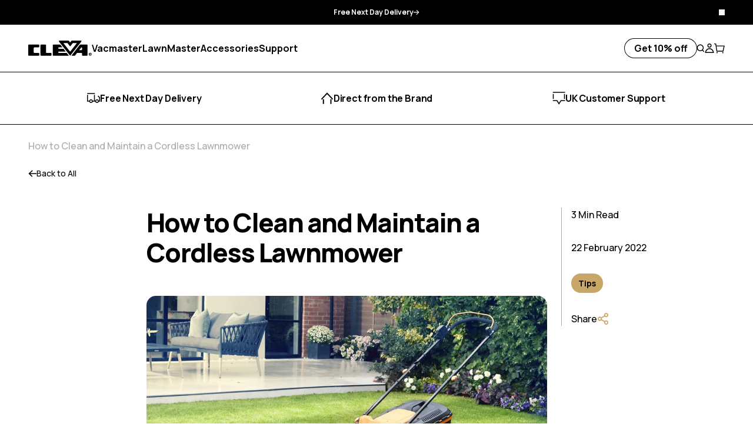

--- FILE ---
content_type: text/html; charset=utf-8
request_url: https://www.cleva-uk.com/blogs/news/how-to-clean-and-maintain-a-cordless-lawnmower
body_size: 66640
content:
<!doctype html>
<html
  class="antialiased [&:has([open]_>_#mobile-menu)]:overflow-hidden [&:has([open]_>_#mobile-facet)]:overflow-hidden"
  lang="en-GB"
>
  <head><script>
  window.consentmo_gcm_initial_state = "";
  window.consentmo_gcm_state = "0";
  window.consentmo_gcm_security_storage = "strict";
  window.consentmo_gcm_ad_storage = "marketing";
  window.consentmo_gcm_analytics_storage = "analytics";
  window.consentmo_gcm_functionality_storage = "functionality";
  window.consentmo_gcm_personalization_storage = "functionality";
  window.consentmo_gcm_ads_data_redaction = "true";
  window.consentmo_gcm_url_passthrough = "false";
  window.consentmo_gcm_data_layer_name = "dataLayer";
  
  // Google Consent Mode V2 integration script from Consentmo GDPR
  window.isenseRules = {};
  window.isenseRules.gcm = {
      gcmVersion: 2,
      integrationVersion: 3,
      customChanges: false,
      consentUpdated: false,
      initialState: 7,
      isCustomizationEnabled: false,
      adsDataRedaction: true,
      urlPassthrough: false,
      dataLayer: 'dataLayer',
      categories: { ad_personalization: "marketing", ad_storage: "marketing", ad_user_data: "marketing", analytics_storage: "analytics", functionality_storage: "functionality", personalization_storage: "functionality", security_storage: "strict"},
      storage: { ad_personalization: "false", ad_storage: "false", ad_user_data: "false", analytics_storage: "false", functionality_storage: "false", personalization_storage: "false", security_storage: "false", wait_for_update: 2000 }
  };
  if(window.consentmo_gcm_state !== null && window.consentmo_gcm_state !== "" && window.consentmo_gcm_state !== "0") {
    window.isenseRules.gcm.isCustomizationEnabled = true;
    window.isenseRules.gcm.initialState = window.consentmo_gcm_initial_state === null || window.consentmo_gcm_initial_state.trim() === "" ? window.isenseRules.gcm.initialState : window.consentmo_gcm_initial_state;
    window.isenseRules.gcm.categories.ad_storage = window.consentmo_gcm_ad_storage === null || window.consentmo_gcm_ad_storage.trim() === "" ? window.isenseRules.gcm.categories.ad_storage : window.consentmo_gcm_ad_storage;
    window.isenseRules.gcm.categories.ad_user_data = window.consentmo_gcm_ad_storage === null || window.consentmo_gcm_ad_storage.trim() === "" ? window.isenseRules.gcm.categories.ad_user_data : window.consentmo_gcm_ad_storage;
    window.isenseRules.gcm.categories.ad_personalization = window.consentmo_gcm_ad_storage === null || window.consentmo_gcm_ad_storage.trim() === "" ? window.isenseRules.gcm.categories.ad_personalization : window.consentmo_gcm_ad_storage;
    window.isenseRules.gcm.categories.analytics_storage = window.consentmo_gcm_analytics_storage === null || window.consentmo_gcm_analytics_storage.trim() === "" ? window.isenseRules.gcm.categories.analytics_storage : window.consentmo_gcm_analytics_storage;
    window.isenseRules.gcm.categories.functionality_storage = window.consentmo_gcm_functionality_storage === null || window.consentmo_gcm_functionality_storage.trim() === "" ? window.isenseRules.gcm.categories.functionality_storage : window.consentmo_gcm_functionality_storage;
    window.isenseRules.gcm.categories.personalization_storage = window.consentmo_gcm_personalization_storage === null || window.consentmo_gcm_personalization_storage.trim() === "" ? window.isenseRules.gcm.categories.personalization_storage : window.consentmo_gcm_personalization_storage;
    window.isenseRules.gcm.categories.security_storage = window.consentmo_gcm_security_storage === null || window.consentmo_gcm_security_storage.trim() === "" ? window.isenseRules.gcm.categories.security_storage : window.consentmo_gcm_security_storage;
    window.isenseRules.gcm.urlPassthrough = window.consentmo_gcm_url_passthrough === null || window.consentmo_gcm_url_passthrough.trim() === "" ? window.isenseRules.gcm.urlPassthrough : window.consentmo_gcm_url_passthrough;
    window.isenseRules.gcm.adsDataRedaction = window.consentmo_gcm_ads_data_redaction === null || window.consentmo_gcm_ads_data_redaction.trim() === "" ? window.isenseRules.gcm.adsDataRedaction : window.consentmo_gcm_ads_data_redaction;
    window.isenseRules.gcm.dataLayer = window.consentmo_gcm_data_layer_name === null || window.consentmo_gcm_data_layer_name.trim() === "" ? window.isenseRules.gcm.dataLayer : window.consentmo_gcm_data_layer_name;
  }
  window.isenseRules.initializeGcm = function (rules) {
    if(window.isenseRules.gcm.isCustomizationEnabled) {
      rules.initialState = window.isenseRules.gcm.initialState;
      rules.urlPassthrough = window.isenseRules.gcm.urlPassthrough === true || window.isenseRules.gcm.urlPassthrough === 'true';
      rules.adsDataRedaction = window.isenseRules.gcm.adsDataRedaction === true || window.isenseRules.gcm.adsDataRedaction === 'true';
    }
    
    let initialState = parseInt(rules.initialState);
    let marketingBlocked = initialState === 0 || initialState === 2 || initialState === 5 || initialState === 7;
    let analyticsBlocked = initialState === 0 || initialState === 3 || initialState === 6 || initialState === 7;
    let functionalityBlocked = initialState === 4 || initialState === 5 || initialState === 6 || initialState === 7;

    let gdprCache = localStorage.getItem('gdprCache') ? JSON.parse(localStorage.getItem('gdprCache')) : null;
    if (gdprCache && typeof gdprCache.updatedPreferences !== "undefined") {
      let updatedPreferences = gdprCache.updatedPreferences;
      marketingBlocked = parseInt(updatedPreferences.indexOf('marketing')) > -1;
      analyticsBlocked = parseInt(updatedPreferences.indexOf('analytics')) > -1;
      functionalityBlocked = parseInt(updatedPreferences.indexOf('functionality')) > -1;
    }

    Object.entries(rules.categories).forEach(category => {
      if(rules.storage.hasOwnProperty(category[0])) {
        switch(category[1]) {
          case 'strict':
            rules.storage[category[0]] = "granted";
            break;
          case 'marketing':
            rules.storage[category[0]] = marketingBlocked ? "denied" : "granted";
            break;
          case 'analytics':
            rules.storage[category[0]] = analyticsBlocked ? "denied" : "granted";
            break;
          case 'functionality':
            rules.storage[category[0]] = functionalityBlocked ? "denied" : "granted";
            break;
        }
      }
    });
    rules.consentUpdated = true;
    isenseRules.gcm = rules;
  }

  // Google Consent Mode - initialization start
  window.isenseRules.initializeGcm({
    ...window.isenseRules.gcm,
    adsDataRedaction: true,
    urlPassthrough: false,
    initialState: 7
  });

  /*
  * initialState acceptable values:
  * 0 - Set both ad_storage and analytics_storage to denied
  * 1 - Set all categories to granted
  * 2 - Set only ad_storage to denied
  * 3 - Set only analytics_storage to denied
  * 4 - Set only functionality_storage to denied
  * 5 - Set both ad_storage and functionality_storage to denied
  * 6 - Set both analytics_storage and functionality_storage to denied
  * 7 - Set all categories to denied
  */

  window[window.isenseRules.gcm.dataLayer] = window[window.isenseRules.gcm.dataLayer] || [];
  function gtag() { window[window.isenseRules.gcm.dataLayer].push(arguments); }
  gtag("consent", "default", isenseRules.gcm.storage);
  isenseRules.gcm.adsDataRedaction && gtag("set", "ads_data_redaction", isenseRules.gcm.adsDataRedaction);
  isenseRules.gcm.urlPassthrough && gtag("set", "url_passthrough", isenseRules.gcm.urlPassthrough);
</script>

<meta name="facebook-domain-verification" content="nngn6k1of74ylc318xeat8tba7c73z" />
<meta charset="utf-8">
<meta http-equiv="X-UA-Compatible" content="IE=edge">
<meta name="viewport" content="width=device-width,initial-scale=1">
<meta name="theme-color" content="#000000">
<meta name="google-site-verification" content="vpENWnGsyWwOQh-F1SebJQCrVg_frC8FeO_jStVgOBs" />

<title>
  How to Clean and Maintain a Cordless Lawnmower
&ndash; Cleva UK</title>


  <meta name="description" content="Like all garden power tools, cordless lawn mowers need regular cleaning and maintenance to ensure they remain in good working order. This post contains some useful tips and tricks for cleaning your cordless lawnmower.">


<meta property="fb:app_id" content="966242223397117" /><meta property="og:site_name" content="Cleva UK">
<meta property="og:url" content="https://www.cleva-uk.com/blogs/news/how-to-clean-and-maintain-a-cordless-lawnmower">
<meta property="og:title" content="How to Clean and Maintain a Cordless Lawnmower">
<meta property="og:type" content="article">
<meta property="og:description" content="Like all garden power tools, cordless lawn mowers need regular cleaning and maintenance to ensure they remain in good working order. This post contains some useful tips and tricks for cleaning your cordless lawnmower.  ">


  <meta property="og:image" content="http://www.cleva-uk.com/cdn/shop/articles/Clean_and_Maintain_a_Cordless_Lawnmower.webp?v=1709651908">
  <meta
    property="og:image:secure_url"
    content="https://www.cleva-uk.com/cdn/shop/articles/Clean_and_Maintain_a_Cordless_Lawnmower.webp?v=1709651908"
  >
  <meta property="og:image:width" content="1000">
  <meta property="og:image:height" content="750">






<meta name="twitter:card" content="summary_large_image">
<meta name="twitter:title" content="How to Clean and Maintain a Cordless Lawnmower">
<meta name="twitter:description" content="Like all garden power tools, cordless lawn mowers need regular cleaning and maintenance to ensure they remain in good working order. This post contains some useful tips and tricks for cleaning your cordless lawnmower.  ">
<link rel="canonical" href="https://www.cleva-uk.com/blogs/news/how-to-clean-and-maintain-a-cordless-lawnmower">

<link rel="preconnect" href="https://cdn.shopify.com" crossorigin>

<link href="//www.cleva-uk.com/cdn/shop/t/308/assets/font-manrope-500.woff2?v=156340126668638202351702575329" as="font" crossorigin="true" rel="preload">
<link href="//www.cleva-uk.com/cdn/shop/t/308/assets/font-manrope-700.woff2?v=156340126668638202351702575329" as="font" crossorigin="true" rel="preload">
<link href="//www.cleva-uk.com/cdn/shop/t/308/assets/font-manrope-800.woff2?v=156340126668638202351702575330" as="font" crossorigin="true" rel="preload">


  <link rel="icon" type="image/png" href="//www.cleva-uk.com/cdn/shop/files/03_-_CLEVA_-_Icon.png?crop=center&height=32&v=1614736035&width=32">



  <style>
    *,:after,:before{--tw-border-spacing-x:0;--tw-border-spacing-y:0;--tw-translate-x:0;--tw-translate-y:0;--tw-rotate:0;--tw-skew-x:0;--tw-skew-y:0;--tw-scale-x:1;--tw-scale-y:1;--tw-pan-x: ;--tw-pan-y: ;--tw-pinch-zoom: ;--tw-scroll-snap-strictness:proximity;--tw-gradient-from-position: ;--tw-gradient-via-position: ;--tw-gradient-to-position: ;--tw-ordinal: ;--tw-slashed-zero: ;--tw-numeric-figure: ;--tw-numeric-spacing: ;--tw-numeric-fraction: ;--tw-ring-inset: ;--tw-ring-offset-width:0px;--tw-ring-offset-color:#fff;--tw-ring-color:rgba(59,130,246,.5);--tw-ring-offset-shadow:0 0 #0000;--tw-ring-shadow:0 0 #0000;--tw-shadow:0 0 #0000;--tw-shadow-colored:0 0 #0000;--tw-blur: ;--tw-brightness: ;--tw-contrast: ;--tw-grayscale: ;--tw-hue-rotate: ;--tw-invert: ;--tw-saturate: ;--tw-sepia: ;--tw-drop-shadow: ;--tw-backdrop-blur: ;--tw-backdrop-brightness: ;--tw-backdrop-contrast: ;--tw-backdrop-grayscale: ;--tw-backdrop-hue-rotate: ;--tw-backdrop-invert: ;--tw-backdrop-opacity: ;--tw-backdrop-saturate: ;--tw-backdrop-sepia: ;--tw-contain-size: ;--tw-contain-layout: ;--tw-contain-paint: ;--tw-contain-style: }::backdrop{--tw-border-spacing-x:0;--tw-border-spacing-y:0;--tw-translate-x:0;--tw-translate-y:0;--tw-rotate:0;--tw-skew-x:0;--tw-skew-y:0;--tw-scale-x:1;--tw-scale-y:1;--tw-pan-x: ;--tw-pan-y: ;--tw-pinch-zoom: ;--tw-scroll-snap-strictness:proximity;--tw-gradient-from-position: ;--tw-gradient-via-position: ;--tw-gradient-to-position: ;--tw-ordinal: ;--tw-slashed-zero: ;--tw-numeric-figure: ;--tw-numeric-spacing: ;--tw-numeric-fraction: ;--tw-ring-inset: ;--tw-ring-offset-width:0px;--tw-ring-offset-color:#fff;--tw-ring-color:rgba(59,130,246,.5);--tw-ring-offset-shadow:0 0 #0000;--tw-ring-shadow:0 0 #0000;--tw-shadow:0 0 #0000;--tw-shadow-colored:0 0 #0000;--tw-blur: ;--tw-brightness: ;--tw-contrast: ;--tw-grayscale: ;--tw-hue-rotate: ;--tw-invert: ;--tw-saturate: ;--tw-sepia: ;--tw-drop-shadow: ;--tw-backdrop-blur: ;--tw-backdrop-brightness: ;--tw-backdrop-contrast: ;--tw-backdrop-grayscale: ;--tw-backdrop-hue-rotate: ;--tw-backdrop-invert: ;--tw-backdrop-opacity: ;--tw-backdrop-saturate: ;--tw-backdrop-sepia: ;--tw-contain-size: ;--tw-contain-layout: ;--tw-contain-paint: ;--tw-contain-style: }/*! tailwindcss v3.4.17 | MIT License | https://tailwindcss.com*/*,:after,:before{box-sizing:border-box;border:0 solid}:after,:before{--tw-content:""}:host,html{line-height:1.5;-webkit-text-size-adjust:100%;-moz-tab-size:4;-o-tab-size:4;tab-size:4;font-family:ui-sans-serif,system-ui,sans-serif,Apple Color Emoji,Segoe UI Emoji,Segoe UI Symbol,Noto Color Emoji;font-feature-settings:normal;font-variation-settings:normal;-webkit-tap-highlight-color:transparent}body{margin:0;line-height:inherit}hr{height:0;color:inherit;border-top-width:1px}abbr:where([title]){-webkit-text-decoration:underline dotted;text-decoration:underline dotted}h1,h2,h3,h4,h5,h6{font-size:inherit;font-weight:inherit}a{color:inherit;text-decoration:inherit}b,strong{font-weight:bolder}code,kbd,pre,samp{font-family:ui-monospace,SFMono-Regular,Menlo,Monaco,Consolas,Liberation Mono,Courier New,monospace;font-feature-settings:normal;font-variation-settings:normal;font-size:1em}small{font-size:80%}sub,sup{font-size:75%;line-height:0;position:relative;vertical-align:baseline}sub{bottom:-.25em}sup{top:-.5em}table{text-indent:0;border-color:inherit;border-collapse:collapse}button,input,optgroup,select,textarea{font-family:inherit;font-feature-settings:inherit;font-variation-settings:inherit;font-size:100%;font-weight:inherit;line-height:inherit;letter-spacing:inherit;color:inherit;margin:0;padding:0}button,select{text-transform:none}button,input:where([type=button]),input:where([type=reset]),input:where([type=submit]){-webkit-appearance:button;background-color:transparent;background-image:none}:-moz-focusring{outline:auto}:-moz-ui-invalid{box-shadow:none}progress{vertical-align:baseline}::-webkit-inner-spin-button,::-webkit-outer-spin-button{height:auto}[type=search]{-webkit-appearance:textfield;outline-offset:-2px}::-webkit-search-decoration{-webkit-appearance:none}::-webkit-file-upload-button{-webkit-appearance:button;font:inherit}summary{display:list-item}blockquote,dd,dl,figure,h1,h2,h3,h4,h5,h6,hr,p,pre{margin:0}fieldset{margin:0}fieldset,legend{padding:0}menu,ol,ul{list-style:none;margin:0;padding:0}dialog{padding:0}textarea{resize:vertical}input::-moz-placeholder,textarea::-moz-placeholder{opacity:1;color:#9ca3af}input::placeholder,textarea::placeholder{opacity:1;color:#9ca3af}[role=button],button{cursor:pointer}:disabled{cursor:default}audio,canvas,embed,iframe,img,object,svg,video{display:block;vertical-align:middle}img,video{max-width:100%;height:auto}[hidden]:where(:not([hidden=until-found])){display:none}html{overflow-y:scroll;font-family:var(--font-base-family);--tw-text-opacity:1;color:rgb(0 0 0/var(--tw-text-opacity,1));font-style:var(--font-base-style);font-weight:var(--font-base-weight)}[x-cloak]{display:none!important}button,input,optgroup,select,textarea{display:block;text-transform:inherit;text-align:inherit}label{display:block;width:-moz-fit-content;width:fit-content}[type=button],[type=reset],[type=submit],button{text-transform:inherit}input[type=search]::-webkit-search-cancel-button,input[type=search]::-webkit-search-decoration,input[type=search]::-webkit-search-results-button,input[type=search]::-webkit-search-results-decoration{display:none}input[type=number]::-webkit-inner-spin-button,input[type=number]::-webkit-outer-spin-button{-webkit-appearance:none;appearance:none}input:-webkit-autofill,input:-webkit-autofill:active,input:-webkit-autofill:focus,input:-webkit-autofill:hover{-webkit-transition:background-color 5000s ease-in-out 0s;transition:background-color 5000s ease-in-out 0s}small{font-size:inherit}picture,small,svg{display:block}svg{height:1em;width:1em;flex-shrink:0;fill:currentColor}summary{display:block;cursor:pointer}summary::-webkit-details-marker{display:none}:focus{--tw-shadow:0 0 #0000;--tw-shadow-colored:0 0 #0000;box-shadow:var(--tw-ring-offset-shadow,0 0 #0000),var(--tw-ring-shadow,0 0 #0000),var(--tw-shadow);outline:2px solid transparent;outline-offset:2px}:focus-visible{--tw-shadow:0 0 #0000;--tw-shadow-colored:0 0 #0000;box-shadow:var(--tw-ring-offset-shadow,0 0 #0000),var(--tw-ring-shadow,0 0 #0000),var(--tw-shadow);outline:.2rem solid #888;outline-offset:.3rem}input::-moz-placeholder,textarea::-moz-placeholder{--tw-text-opacity:1;color:rgb(122 122 122/var(--tw-text-opacity,1))}input::placeholder,textarea::placeholder{--tw-text-opacity:1;color:rgb(122 122 122/var(--tw-text-opacity,1))}label{cursor:pointer}.form-button,.form-checkbox,.form-input,.form-radio,.form-select,.form-textarea{-webkit-appearance:none;-moz-appearance:none;appearance:none;background-color:transparent;--tw-shadow:0 0 #0000;--tw-shadow-colored:0 0 #0000;box-shadow:var(--tw-ring-offset-shadow,0 0 #0000),var(--tw-ring-shadow,0 0 #0000),var(--tw-shadow);outline:2px solid transparent;outline-offset:2px}.form-button,.form-input,.form-select,.form-textarea{display:inline-flex;justify-content:center;padding:.75rem 1.5rem;--tw-ring-offset-shadow:var(--tw-ring-inset) 0 0 0 var(--tw-ring-offset-width) var(--tw-ring-offset-color);--tw-ring-shadow:var(--tw-ring-inset) 0 0 0 calc(1px + var(--tw-ring-offset-width)) var(--tw-ring-color);box-shadow:var(--tw-ring-offset-shadow),var(--tw-ring-shadow),var(--tw-shadow,0 0 #0000);--tw-ring-color:currentColor}.form-input,.form-select,.form-textarea{width:100%;border-radius:.5rem;--tw-ring-opacity:1;--tw-ring-color:rgb(171 171 171/var(--tw-ring-opacity,1))}.form-select{background-image:var(--svg-select);background-repeat:no-repeat;padding-right:4rem;background-position:center right 1.5rem}.form-button{border-radius:9999px;text-align:center}.form-button--black{--tw-bg-opacity:1;background-color:rgb(0 0 0/var(--tw-bg-opacity,1));--tw-text-opacity:1;color:rgb(255 255 255/var(--tw-text-opacity,1));--tw-ring-opacity:1;--tw-ring-color:rgb(0 0 0/var(--tw-ring-opacity,1))}.form-button--black:hover{--tw-bg-opacity:1;background-color:rgb(200 167 104/var(--tw-bg-opacity,1));--tw-text-opacity:1;color:rgb(255 255 255/var(--tw-text-opacity,1));--tw-ring-opacity:1;--tw-ring-color:rgb(200 167 104/var(--tw-ring-opacity,1))}.form-button--white{--tw-bg-opacity:1;background-color:rgb(255 255 255/var(--tw-bg-opacity,1));--tw-text-opacity:1;color:rgb(0 0 0/var(--tw-text-opacity,1));--tw-ring-opacity:1;--tw-ring-color:rgb(255 255 255/var(--tw-ring-opacity,1))}.form-button--white:hover{color:rgb(255 255 255/var(--tw-text-opacity,1))}.form-button--gold,.form-button--white:hover{--tw-bg-opacity:1;background-color:rgb(200 167 104/var(--tw-bg-opacity,1));--tw-text-opacity:1;--tw-ring-opacity:1;--tw-ring-color:rgb(200 167 104/var(--tw-ring-opacity,1))}.form-button--gold{color:rgb(0 0 0/var(--tw-text-opacity,1))}.form-button--gold:hover{--tw-bg-opacity:1;background-color:rgb(200 167 104/var(--tw-bg-opacity,1));--tw-text-opacity:1;color:rgb(255 255 255/var(--tw-text-opacity,1));--tw-ring-opacity:1;--tw-ring-color:rgb(200 167 104/var(--tw-ring-opacity,1))}.form-button--transparent-black{--tw-text-opacity:1;color:rgb(0 0 0/var(--tw-text-opacity,1));--tw-ring-opacity:1;--tw-ring-color:rgb(0 0 0/var(--tw-ring-opacity,1))}.form-button--transparent-black:hover{--tw-bg-opacity:1;background-color:rgb(0 0 0/var(--tw-bg-opacity,1));--tw-text-opacity:1;color:rgb(255 255 255/var(--tw-text-opacity,1));--tw-ring-opacity:1;--tw-ring-color:rgb(0 0 0/var(--tw-ring-opacity,1))}.form-button--transparent-white{--tw-text-opacity:1;color:rgb(255 255 255/var(--tw-text-opacity,1));--tw-ring-opacity:1;--tw-ring-color:rgb(255 255 255/var(--tw-ring-opacity,1))}.form-button--transparent-white:hover{--tw-bg-opacity:1;background-color:rgb(255 255 255/var(--tw-bg-opacity,1));--tw-text-opacity:1;color:rgb(0 0 0/var(--tw-text-opacity,1));--tw-ring-opacity:1;--tw-ring-color:rgb(255 255 255/var(--tw-ring-opacity,1))}.form-button--transparent-gold{--tw-text-opacity:1;color:rgb(200 167 104/var(--tw-text-opacity,1));--tw-ring-opacity:1;--tw-ring-color:rgb(255 255 255/var(--tw-ring-opacity,1))}.form-button--transparent-gold:hover{--tw-bg-opacity:1;background-color:rgb(255 255 255/var(--tw-bg-opacity,1));--tw-text-opacity:1;color:rgb(200 167 104/var(--tw-text-opacity,1));--tw-ring-opacity:1;--tw-ring-color:rgb(255 255 255/var(--tw-ring-opacity,1))}.form-checkbox,.form-radio{height:1em;width:1em;cursor:pointer;background-clip:content-box;padding:.125rem;font-size:10px;--tw-ring-offset-shadow:var(--tw-ring-inset) 0 0 0 var(--tw-ring-offset-width) var(--tw-ring-offset-color);--tw-ring-shadow:var(--tw-ring-inset) 0 0 0 calc(1px + var(--tw-ring-offset-width)) var(--tw-ring-color);box-shadow:var(--tw-ring-offset-shadow),var(--tw-ring-shadow),var(--tw-shadow,0 0 #0000);--tw-ring-opacity:1;--tw-ring-color:rgb(171 171 171/var(--tw-ring-opacity,1))}.form-checkbox:checked,.form-radio:checked{--tw-bg-opacity:1;background-color:rgb(0 0 0/var(--tw-bg-opacity,1))}.form-radio{border-radius:9999px}.rte>:not([hidden])~:not([hidden]){--tw-space-y-reverse:0;margin-top:calc(1.5rem*(1 - var(--tw-space-y-reverse)));margin-bottom:calc(1.5rem*var(--tw-space-y-reverse))}.rte img{border-radius:1rem}.rte ul{list-style-type:disc;padding-left:1em}.shopify-section-group-header-group{display:contents}.percent-0{clip-path:polygon(50% -20.71%,50% 50%,50% 0,50% 0,50% 0,50% 0,50% 0)}.percent-12-5{clip-path:polygon(50% -20.71%,50% 50%,100% 0,100% 0,100% 0,100% 0,100% 0)}.percent-25{clip-path:polygon(50% -20.71%,50% 50%,120.71% 50%,120.71% 50%,120.71% 50%,120.71% 50%,100% 0)}.percent-37-5{clip-path:polygon(50% -20.71%,50% 50%,100% 100%,100% 100%,100% 100%,100% 100%,100% 0)}.percent-50{clip-path:polygon(50% -20.71%,50% 50%,50% 120.71%,50% 120.71%,50% 120.71%,100% 100%,100% 0)}.percent-62-5{clip-path:polygon(50% -20.71%,50% 50%,0 100%,0 100%,0 100%,100% 100%,100% 0)}.percent-75{clip-path:polygon(50% -20.71%,50% 50%,-20.71% 50%,-20.71% 50%,0 100%,100% 100%,100% 0)}.percent-87-5{clip-path:polygon(50% -20.71%,50% 50%,0 0,0 0,0 100%,100% 100%,100% 0)}.percent-100{clip-path:polygon(50% -20.71%,50% 50%,50% -20.71%,0 0,0 100%,100% 100%,100% 0)}.sr-only{position:absolute;width:1px;height:1px;padding:0;margin:-1px;overflow:hidden;clip:rect(0,0,0,0);white-space:nowrap;border-width:0}.pointer-events-none{pointer-events:none}.pointer-events-auto{pointer-events:auto}.visible{visibility:visible}.invisible{visibility:hidden}.collapse{visibility:collapse}.static{position:static}.fixed{position:fixed}.\!absolute{position:absolute!important}.absolute{position:absolute}.relative{position:relative}.\!sticky{position:sticky!important}.sticky{position:sticky}.-inset-px{inset:-1px}.inset-0{inset:0}.\!top-0{top:0!important}.\!top-\[calc\(-1_\*_var\(--header-height-live\)\)\]{top:calc(var(--header-height-live)*-1)!important}.-right-64{right:-16rem}.bottom-0{bottom:0}.bottom-12{bottom:3rem}.bottom-4{bottom:1rem}.bottom-full{bottom:100%}.end-1{inset-inline-end:.25rem}.left-0{left:0}.left-1{left:.25rem}.left-1\/2{left:50%}.left-2{left:.5rem}.left-4{left:1rem}.right-0{right:0}.right-2{right:.5rem}.right-3{right:.75rem}.right-4{right:1rem}.right-\[--container-padding-x\]{right:var(--container-padding-x)}.right-\[30px\]{right:30px}.start-1{inset-inline-start:.25rem}.top-0{top:0}.top-1{top:.25rem}.top-1\/2{top:50%}.top-2{top:.5rem}.top-4{top:1rem}.top-5{top:1.25rem}.top-7{top:1.75rem}.top-\[18px\]{top:18px}.top-\[calc\(var\(--header-height-live\)_\+_var\(--announcement-bar-height-visible-live\)\)\]{top:calc(var(--header-height-live) + var(--announcement-bar-height-visible-live))}.top-full{top:100%}.top-px{top:1px}.z-10{z-index:10}.z-20{z-index:20}.z-30{z-index:30}.z-40{z-index:40}.z-50{z-index:50}.z-\[10\]{z-index:10}.z-\[9999\]{z-index:9999}.z-\[999\]{z-index:999}.order-1{order:1}.order-2{order:2}.order-3{order:3}.col-span-2{grid-column:span 2/span 2}.col-span-3{grid-column:span 3/span 3}.col-span-6{grid-column:span 6/span 6}.col-span-full{grid-column:1/-1}.col-start-10{grid-column-start:10}.col-start-6{grid-column-start:6}.row-span-3{grid-row:span 3/span 3}.row-start-1{grid-row-start:1}.-m-0{margin:0}.-m-0\.5{margin:-.125rem}.-m-2{margin:-.5rem}.-m-2\.5{margin:-.625rem}.m-1{margin:.25rem}.m-auto{margin:auto}.-mx-2{margin-left:-.5rem;margin-right:-.5rem}.-mx-4{margin-left:-1rem;margin-right:-1rem}.-mx-\[--container-padding-x\]{margin-left:calc(var(--container-padding-x)*-1);margin-right:calc(var(--container-padding-x)*-1)}.mx-auto{margin-left:auto;margin-right:auto}.my-auto{margin-top:auto;margin-bottom:auto}.\!mb-0{margin-bottom:0!important}.\!mt-0{margin-top:0!important}.-mb-6{margin-bottom:-1.5rem}.-mb-\[--header-height-live\]{margin-bottom:calc(var(--header-height-live)*-1)}.-ml-12{margin-left:-3rem}.-ml-2{margin-left:-.5rem}.-ml-4{margin-left:-1rem}.-ml-6{margin-left:-1.5rem}.-mt-3{margin-top:-.75rem}.-mt-\[20px\]{margin-top:-20px}.-mt-\[5px\]{margin-top:-5px}.mb-0{margin-bottom:0}.mb-0\.5{margin-bottom:.125rem}.mb-1{margin-bottom:.25rem}.mb-1\.5{margin-bottom:.375rem}.mb-10{margin-bottom:2.5rem}.mb-12{margin-bottom:3rem}.mb-2{margin-bottom:.5rem}.mb-2\.5{margin-bottom:.625rem}.mb-28{margin-bottom:7rem}.mb-3{margin-bottom:.75rem}.mb-32{margin-bottom:8rem}.mb-4{margin-bottom:1rem}.mb-5{margin-bottom:1.25rem}.mb-6{margin-bottom:1.5rem}.mb-7{margin-bottom:1.75rem}.mb-8{margin-bottom:2rem}.mb-\[21px\]{margin-bottom:21px}.mb-\[81px\]{margin-bottom:81px}.mb-auto{margin-bottom:auto}.ml-auto{margin-left:auto}.mr-1{margin-right:.25rem}.mr-1\.5{margin-right:.375rem}.mr-4{margin-right:1rem}.mt-0{margin-top:0}.mt-1{margin-top:.25rem}.mt-10{margin-top:2.5rem}.mt-12{margin-top:3rem}.mt-2{margin-top:.5rem}.mt-3{margin-top:.75rem}.mt-4{margin-top:1rem}.mt-6{margin-top:1.5rem}.mt-\[4px\]{margin-top:4px}.mt-\[50px\]{margin-top:50px}.mt-auto{margin-top:auto}.\!block{display:block!important}.block{display:block}.inline-block{display:inline-block}.inline{display:inline}.flex{display:flex}.inline-flex{display:inline-flex}.table{display:table}.table-caption{display:table-caption}.table-cell{display:table-cell}.table-column{display:table-column}.table-column-group{display:table-column-group}.table-footer-group{display:table-footer-group}.table-header-group{display:table-header-group}.table-row-group{display:table-row-group}.table-row{display:table-row}.grid{display:grid}.contents{display:contents}.list-item{display:list-item}.\!hidden{display:none!important}.hidden{display:none}.aspect-\[--aspect-ratio\]{aspect-ratio:var(--aspect-ratio)}.aspect-\[1\.55\]{aspect-ratio:1.55}.aspect-\[1\.5\]{aspect-ratio:1.5}.aspect-\[4\/3\]{aspect-ratio:4/3}.aspect-square{aspect-ratio:1/1}.aspect-video{aspect-ratio:16/9}.size-full{width:100%;height:100%}.h-1{height:.25rem}.h-10{height:2.5rem}.h-2{height:.5rem}.h-\[10px\]{height:10px}.h-\[206px\]{height:206px}.h-\[24px\]{height:24px}.h-\[25px\]{height:25px}.h-\[28px\]{height:28px}.h-\[30px\]{height:30px}.h-\[51px\]{height:51px}.h-\[5px\]{height:5px}.h-\[64px\]{height:64px}.h-auto{height:auto}.h-full{height:100%}.max-h-\[750px\]{max-height:750px}.min-h-\[200px\]{min-height:200px}.min-h-\[384px\]{min-height:384px}.min-h-\[612px\]{min-height:612px}.min-h-screen{min-height:100vh}.\!w-full{width:100%!important}.w-1{width:.25rem}.w-1\/2{width:50%}.w-1\/5{width:20%}.w-10{width:2.5rem}.w-11{width:2.75rem}.w-3{width:.75rem}.w-3\/4{width:75%}.w-40{width:10rem}.w-\[108px\]{width:108px}.w-\[10px\]{width:10px}.w-\[110px\]{width:110px}.w-\[115px\]{width:115px}.w-\[155px\]{width:155px}.w-\[164px\]{width:164px}.w-\[186px\]{width:186px}.w-\[20\%\]{width:20%}.w-\[22\%\]{width:22%}.w-\[28px\]{width:28px}.w-\[304px\]{width:304px}.w-\[30px\]{width:30px}.w-\[320px\]{width:320px}.w-\[426px\]{width:426px}.w-\[43\%\]{width:43%}.w-\[452px\]{width:452px}.w-\[540px\]{width:540px}.w-\[5px\]{width:5px}.w-\[64px\]{width:64px}.w-\[90px\]{width:90px}.w-\[96px\]{width:96px}.w-\[calc\(100\%_\/_var\(--columns\)\)\]{width:calc(100%/var(--columns))}.w-auto{width:auto}.w-fit{width:-moz-fit-content;width:fit-content}.w-full{width:100%}.w-max{width:-moz-max-content;width:max-content}.min-w-\[200px\]{min-width:200px}.max-w-3xl{max-width:48rem}.max-w-\[100px\]{max-width:100px}.max-w-\[145px\]{max-width:145px}.max-w-\[215px\]{max-width:215px}.max-w-\[440px\]{max-width:440px}.max-w-\[480px\]{max-width:480px}.max-w-\[842px\]{max-width:842px}.flex-1{flex:1 1 0%}.shrink-0{flex-shrink:0}.grow{flex-grow:1}.border-collapse{border-collapse:collapse}.-translate-x-1{--tw-translate-x:-0.25rem}.-translate-x-1,.-translate-x-1\/2{transform:translate(var(--tw-translate-x),var(--tw-translate-y)) rotate(var(--tw-rotate)) skewX(var(--tw-skew-x)) skewY(var(--tw-skew-y)) scaleX(var(--tw-scale-x)) scaleY(var(--tw-scale-y))}.-translate-x-1\/2{--tw-translate-x:-50%}.-translate-x-full{--tw-translate-x:-100%}.-translate-x-full,.-translate-y-1{transform:translate(var(--tw-translate-x),var(--tw-translate-y)) rotate(var(--tw-rotate)) skewX(var(--tw-skew-x)) skewY(var(--tw-skew-y)) scaleX(var(--tw-scale-x)) scaleY(var(--tw-scale-y))}.-translate-y-1{--tw-translate-y:-0.25rem}.-translate-y-1\/2{--tw-translate-y:-50%}.-translate-y-1\/2,.translate-x-0{transform:translate(var(--tw-translate-x),var(--tw-translate-y)) rotate(var(--tw-rotate)) skewX(var(--tw-skew-x)) skewY(var(--tw-skew-y)) scaleX(var(--tw-scale-x)) scaleY(var(--tw-scale-y))}.translate-x-0{--tw-translate-x:0px}.translate-x-\[1px\]{--tw-translate-x:1px}.translate-x-\[1px\],.translate-x-full{transform:translate(var(--tw-translate-x),var(--tw-translate-y)) rotate(var(--tw-rotate)) skewX(var(--tw-skew-x)) skewY(var(--tw-skew-y)) scaleX(var(--tw-scale-x)) scaleY(var(--tw-scale-y))}.translate-x-full{--tw-translate-x:100%}.translate-y-0{--tw-translate-y:0px}.translate-y-0,.translate-y-1{transform:translate(var(--tw-translate-x),var(--tw-translate-y)) rotate(var(--tw-rotate)) skewX(var(--tw-skew-x)) skewY(var(--tw-skew-y)) scaleX(var(--tw-scale-x)) scaleY(var(--tw-scale-y))}.translate-y-1{--tw-translate-y:0.25rem}.translate-y-2{--tw-translate-y:0.5rem}.translate-y-2,.translate-y-2\.5{transform:translate(var(--tw-translate-x),var(--tw-translate-y)) rotate(var(--tw-rotate)) skewX(var(--tw-skew-x)) skewY(var(--tw-skew-y)) scaleX(var(--tw-scale-x)) scaleY(var(--tw-scale-y))}.translate-y-2\.5{--tw-translate-y:0.625rem}.-rotate-90{--tw-rotate:-90deg}.-rotate-90,.rotate-180{transform:translate(var(--tw-translate-x),var(--tw-translate-y)) rotate(var(--tw-rotate)) skewX(var(--tw-skew-x)) skewY(var(--tw-skew-y)) scaleX(var(--tw-scale-x)) scaleY(var(--tw-scale-y))}.rotate-180{--tw-rotate:180deg}.rotate-90{--tw-rotate:90deg;transform:translate(var(--tw-translate-x),var(--tw-translate-y)) rotate(var(--tw-rotate)) skewX(var(--tw-skew-x)) skewY(var(--tw-skew-y)) scaleX(var(--tw-scale-x)) scaleY(var(--tw-scale-y))}.-scale-100{--tw-scale-x:-1;--tw-scale-y:-1}.-scale-100,.-scale-x-100{transform:translate(var(--tw-translate-x),var(--tw-translate-y)) rotate(var(--tw-rotate)) skewX(var(--tw-skew-x)) skewY(var(--tw-skew-y)) scaleX(var(--tw-scale-x)) scaleY(var(--tw-scale-y))}.-scale-x-100{--tw-scale-x:-1}.transform{transform:translate(var(--tw-translate-x),var(--tw-translate-y)) rotate(var(--tw-rotate)) skewX(var(--tw-skew-x)) skewY(var(--tw-skew-y)) scaleX(var(--tw-scale-x)) scaleY(var(--tw-scale-y))}.cursor-not-allowed{cursor:not-allowed}.cursor-pointer{cursor:pointer}.resize{resize:both}.snap-x{scroll-snap-type:x var(--tw-scroll-snap-strictness)}.snap-mandatory{--tw-scroll-snap-strictness:mandatory}.snap-start{scroll-snap-align:start}.list-disc{list-style-type:disc}.appearance-none{-webkit-appearance:none;-moz-appearance:none;appearance:none}.\!grid-cols-5{grid-template-columns:repeat(5,minmax(0,1fr))!important}.\!grid-cols-6{grid-template-columns:repeat(6,minmax(0,1fr))!important}.grid-cols-6{grid-template-columns:repeat(6,minmax(0,1fr))}.\!flex-row{flex-direction:row!important}.flex-row-reverse{flex-direction:row-reverse}.flex-col{flex-direction:column}.flex-wrap{flex-wrap:wrap}.place-content-between{place-content:space-between}.content-end{align-content:flex-end}.items-start{align-items:flex-start}.items-center{align-items:center}.justify-end{justify-content:flex-end}.justify-center{justify-content:center}.justify-between{justify-content:space-between}.gap-1{gap:.25rem}.gap-2{gap:.5rem}.gap-3{gap:.75rem}.gap-4{gap:1rem}.gap-5{gap:1.25rem}.gap-6{gap:1.5rem}.gap-x-1{-moz-column-gap:.25rem;column-gap:.25rem}.gap-x-1\.5{-moz-column-gap:.375rem;column-gap:.375rem}.gap-x-10{-moz-column-gap:2.5rem;column-gap:2.5rem}.gap-x-12{-moz-column-gap:3rem;column-gap:3rem}.gap-x-14{-moz-column-gap:3.5rem;column-gap:3.5rem}.gap-x-2{-moz-column-gap:.5rem;column-gap:.5rem}.gap-x-2\.5{-moz-column-gap:.625rem;column-gap:.625rem}.gap-x-3{-moz-column-gap:.75rem;column-gap:.75rem}.gap-x-4{-moz-column-gap:1rem;column-gap:1rem}.gap-x-5{-moz-column-gap:1.25rem;column-gap:1.25rem}.gap-x-6{-moz-column-gap:1.5rem;column-gap:1.5rem}.gap-x-8{-moz-column-gap:2rem;column-gap:2rem}.gap-x-\[--main-grid-gap-x\]{-moz-column-gap:var(--main-grid-gap-x);column-gap:var(--main-grid-gap-x)}.gap-x-\[10px\]{-moz-column-gap:10px;column-gap:10px}.gap-y-1{row-gap:.25rem}.gap-y-1\.5{row-gap:.375rem}.gap-y-10{row-gap:2.5rem}.gap-y-12{row-gap:3rem}.gap-y-16{row-gap:4rem}.gap-y-2{row-gap:.5rem}.gap-y-4{row-gap:1rem}.gap-y-6{row-gap:1.5rem}.gap-y-8{row-gap:2rem}.gap-y-9{row-gap:2.25rem}.space-y-12>:not([hidden])~:not([hidden]){--tw-space-y-reverse:0;margin-top:calc(3rem*(1 - var(--tw-space-y-reverse)));margin-bottom:calc(3rem*var(--tw-space-y-reverse))}.space-y-4>:not([hidden])~:not([hidden]){--tw-space-y-reverse:0;margin-top:calc(1rem*(1 - var(--tw-space-y-reverse)));margin-bottom:calc(1rem*var(--tw-space-y-reverse))}.space-y-6>:not([hidden])~:not([hidden]){--tw-space-y-reverse:0;margin-top:calc(1.5rem*(1 - var(--tw-space-y-reverse)));margin-bottom:calc(1.5rem*var(--tw-space-y-reverse))}.place-self-start{place-self:start}.place-self-end{place-self:end}.self-start{align-self:flex-start}.self-center{align-self:center}.overflow-auto{overflow:auto}.overflow-hidden{overflow:hidden}.overflow-x-auto{overflow-x:auto}.overflow-y-auto{overflow-y:auto}.overflow-y-hidden{overflow-y:hidden}.overflow-x-scroll{overflow-x:scroll}.truncate{overflow:hidden;text-overflow:ellipsis}.truncate,.whitespace-nowrap{white-space:nowrap}.rounded-2xl{border-radius:1rem}.rounded-full{border-radius:9999px}.rounded-lg{border-radius:.5rem}.border{border-width:1px}.border-0{border-width:0}.border-2{border-width:2px}.border-y{border-top-width:1px}.border-b,.border-y{border-bottom-width:1px}.border-l{border-left-width:1px}.border-r{border-right-width:1px}.border-t{border-top-width:1px}.border-black{--tw-border-opacity:1;border-color:rgb(0 0 0/var(--tw-border-opacity,1))}.border-current{border-color:currentColor}.border-grey-100{--tw-border-opacity:1;border-color:rgb(171 171 171/var(--tw-border-opacity,1))}.border-grey-200{--tw-border-opacity:1;border-color:rgb(122 122 122/var(--tw-border-opacity,1))}.border-grey-300{--tw-border-opacity:1;border-color:rgb(82 82 82/var(--tw-border-opacity,1))}.border-grey-50{--tw-border-opacity:1;border-color:rgb(242 242 242/var(--tw-border-opacity,1))}.border-white{--tw-border-opacity:1;border-color:rgb(255 255 255/var(--tw-border-opacity,1))}.\!bg-black{--tw-bg-opacity:1!important;background-color:rgb(0 0 0/var(--tw-bg-opacity,1))!important}.\!bg-grey-300{--tw-bg-opacity:1!important;background-color:rgb(82 82 82/var(--tw-bg-opacity,1))!important}.\!bg-transparent{background-color:transparent!important}.bg-\[\#FF0000\]\/10{background-color:rgba(255,0,0,.1)}.bg-black{--tw-bg-opacity:1;background-color:rgb(0 0 0/var(--tw-bg-opacity,1))}.bg-black\/20{background-color:rgba(0,0,0,.2)}.bg-black\/50{background-color:rgba(0,0,0,.5)}.bg-gold-50{--tw-bg-opacity:1;background-color:rgb(200 167 104/var(--tw-bg-opacity,1))}.bg-grey-50{--tw-bg-opacity:1;background-color:rgb(242 242 242/var(--tw-bg-opacity,1))}.bg-transparent{background-color:transparent}.bg-white{--tw-bg-opacity:1;background-color:rgb(255 255 255/var(--tw-bg-opacity,1))}.object-cover{-o-object-fit:cover;object-fit:cover}.p-0{padding:0}.p-0\.5{padding:.125rem}.p-1{padding:.25rem}.p-1\.5{padding:.375rem}.p-2{padding:.5rem}.p-2\.5{padding:.625rem}.p-3{padding:.75rem}.p-4{padding:1rem}.p-6{padding:1.5rem}.p-\[10px\]{padding:10px}.p-\[1px\]{padding:1px}.p-\[3px\]{padding:3px}.px-1{padding-left:.25rem;padding-right:.25rem}.px-10{padding-left:2.5rem;padding-right:2.5rem}.px-11{padding-left:2.75rem;padding-right:2.75rem}.px-2{padding-left:.5rem;padding-right:.5rem}.px-3{padding-left:.75rem;padding-right:.75rem}.px-3\.5{padding-left:.875rem;padding-right:.875rem}.px-4{padding-left:1rem;padding-right:1rem}.px-6{padding-left:1.5rem;padding-right:1.5rem}.px-\[--container-padding-x\]{padding-left:var(--container-padding-x);padding-right:var(--container-padding-x)}.py-1{padding-top:.25rem;padding-bottom:.25rem}.py-1\.5{padding-top:.375rem;padding-bottom:.375rem}.py-12{padding-top:3rem;padding-bottom:3rem}.py-14{padding-top:3.5rem;padding-bottom:3.5rem}.py-16{padding-top:4rem;padding-bottom:4rem}.py-2{padding-top:.5rem;padding-bottom:.5rem}.py-20{padding-top:5rem;padding-bottom:5rem}.py-3{padding-top:.75rem;padding-bottom:.75rem}.py-3\.5{padding-top:.875rem;padding-bottom:.875rem}.py-4{padding-top:1rem;padding-bottom:1rem}.py-5{padding-top:1.25rem;padding-bottom:1.25rem}.py-6{padding-top:1.5rem;padding-bottom:1.5rem}.py-8{padding-top:2rem;padding-bottom:2rem}.pb-0{padding-bottom:0}.pb-12{padding-bottom:3rem}.pb-2{padding-bottom:.5rem}.pb-20{padding-bottom:5rem}.pb-28{padding-bottom:7rem}.pb-4{padding-bottom:1rem}.pb-44{padding-bottom:11rem}.pb-5{padding-bottom:1.25rem}.pb-6{padding-bottom:1.5rem}.pb-7{padding-bottom:1.75rem}.pb-8{padding-bottom:2rem}.pb-\[21px\]{padding-bottom:21px}.pl-12{padding-left:3rem}.pl-16{padding-left:4rem}.pl-2{padding-left:.5rem}.pl-20{padding-left:5rem}.pl-4{padding-left:1rem}.pl-6{padding-left:1.5rem}.pr-11{padding-right:2.75rem}.pr-16{padding-right:4rem}.pr-6{padding-right:1.5rem}.pr-7{padding-right:1.75rem}.pr-8{padding-right:2rem}.pt-0{padding-top:0}.pt-1{padding-top:.25rem}.pt-12{padding-top:3rem}.pt-16{padding-top:4rem}.pt-2{padding-top:.5rem}.pt-20{padding-top:5rem}.pt-24{padding-top:6rem}.pt-28{padding-top:7rem}.pt-3{padding-top:.75rem}.pt-44{padding-top:11rem}.pt-6{padding-top:1.5rem}.text-left{text-align:left}.text-center{text-align:center}.text-right{text-align:right}.align-top{vertical-align:top}.font-display{font-family:var(--font-display-family)}.\!text-\[10px\]{font-size:10px!important}.\!text-\[20px\]\/\[25px\]{font-size:20px!important;line-height:25px!important}.text-\[10px\]{font-size:10px}.text-\[12px\]{font-size:12px}.text-\[12px\]\/none{font-size:12px;line-height:1}.text-\[13px\]{font-size:13px}.text-\[13px\]\/\[normal\]{font-size:13px;line-height:normal}.text-\[13px\]\/none{font-size:13px;line-height:1}.text-\[14px\]{font-size:14px}.text-\[14px\]\/none{font-size:14px;line-height:1}.text-\[15px\]{font-size:15px}.text-\[15px\]\/\[normal\]{font-size:15px;line-height:normal}.text-\[16px\]{font-size:16px}.text-\[16px\]\/\[20px\]{font-size:16px;line-height:20px}.text-\[18px\]{font-size:18px}.text-\[18px\]\/\[22px\]{font-size:18px;line-height:22px}.text-\[20px\]{font-size:20px}.text-\[20px\]\/\[24px\]{font-size:20px;line-height:24px}.text-\[20px\]\/\[25px\]{font-size:20px;line-height:25px}.text-\[20px\]\/\[30px\]{font-size:20px;line-height:30px}.text-\[21px\]\/\[23px\]{font-size:21px;line-height:23px}.text-\[22px\]{font-size:22px}.text-\[24px\]{font-size:24px}.text-\[24px\]\/\[30px\]{font-size:24px;line-height:30px}.text-\[25px\]\/\[37px\]{font-size:25px;line-height:37px}.text-\[25px\]\/\[auto\]{font-size:25px;line-height:auto}.text-\[25px\]\/\[normal\]{font-size:25px;line-height:normal}.text-\[28px\]{font-size:28px}.text-\[32px\]{font-size:32px}.text-\[33px\]\/\[35px\]{font-size:33px;line-height:35px}.text-\[33px\]\/\[45px\]{font-size:33px;line-height:45px}.text-\[33px\]\/\[50px\]{font-size:33px;line-height:50px}.text-\[38px\]\/\[48px\]{font-size:38px;line-height:48px}.text-\[43px\]\/\[51px\]{font-size:43px;line-height:51px}.text-\[44px\]\/\[51px\]{font-size:44px;line-height:51px}.text-\[8px\]{font-size:8px}.\!font-bold{font-weight:700!important}.\!font-normal{font-weight:400!important}.font-bold{font-weight:700}.uppercase{text-transform:uppercase}.lowercase{text-transform:lowercase}.capitalize{text-transform:capitalize}.leading-\[24px\]{line-height:24px}.-tracking-\[\.02em\]{letter-spacing:-.02em}.-tracking-\[0\.016em\]{letter-spacing:-.016em}.-tracking-\[0\.01em\]{letter-spacing:-.01em}.-tracking-\[0\.02em\]{letter-spacing:-.02em}.\!text-black{--tw-text-opacity:1!important;color:rgb(0 0 0/var(--tw-text-opacity,1))!important}.\!text-gold-50{--tw-text-opacity:1!important;color:rgb(200 167 104/var(--tw-text-opacity,1))!important}.\!text-grey-300{--tw-text-opacity:1!important;color:rgb(82 82 82/var(--tw-text-opacity,1))!important}.\!text-red{color:rgb(208 3 3/var(--tw-text-opacity,1))!important}.\!text-red,.\!text-white{--tw-text-opacity:1!important}.\!text-white{color:rgb(255 255 255/var(--tw-text-opacity,1))!important}.text-black{--tw-text-opacity:1;color:rgb(0 0 0/var(--tw-text-opacity,1))}.text-black\/60{color:rgba(0,0,0,.6)}.text-current{color:currentColor}.text-gold-50{--tw-text-opacity:1;color:rgb(200 167 104/var(--tw-text-opacity,1))}.text-grey-100{--tw-text-opacity:1;color:rgb(171 171 171/var(--tw-text-opacity,1))}.text-grey-200{--tw-text-opacity:1;color:rgb(122 122 122/var(--tw-text-opacity,1))}.text-grey-300{--tw-text-opacity:1;color:rgb(82 82 82/var(--tw-text-opacity,1))}.text-grey-50{--tw-text-opacity:1;color:rgb(242 242 242/var(--tw-text-opacity,1))}.text-red{--tw-text-opacity:1;color:rgb(208 3 3/var(--tw-text-opacity,1))}.text-white{--tw-text-opacity:1;color:rgb(255 255 255/var(--tw-text-opacity,1))}.text-white\/60{color:hsla(0,0%,100%,.6)}.underline{text-decoration-line:underline}.decoration-1{text-decoration-thickness:1px}.underline-offset-4{text-underline-offset:4px}.underline-offset-\[theme\(spacing\.3\)\]{text-underline-offset:.75rem}.antialiased{-webkit-font-smoothing:antialiased;-moz-osx-font-smoothing:grayscale}.\!opacity-100{opacity:1!important}.opacity-0{opacity:0}.opacity-100{opacity:1}.opacity-25{opacity:.25}.opacity-50{opacity:.5}.opacity-60{opacity:.6}.opacity-70{opacity:.7}.opacity-\[\.03\]{opacity:.03}.opacity-\[\.12\]{opacity:.12}.opacity-\[\.15\]{opacity:.15}.opacity-\[\.45\]{opacity:.45}.shadow{--tw-shadow:0 1px 3px 0 rgba(0,0,0,.1),0 1px 2px -1px rgba(0,0,0,.1);--tw-shadow-colored:0 1px 3px 0 var(--tw-shadow-color),0 1px 2px -1px var(--tw-shadow-color);box-shadow:var(--tw-ring-offset-shadow,0 0 #0000),var(--tw-ring-shadow,0 0 #0000),var(--tw-shadow)}.outline{outline-style:solid}.outline-0{outline-width:0}.ring{--tw-ring-offset-shadow:var(--tw-ring-inset) 0 0 0 var(--tw-ring-offset-width) var(--tw-ring-offset-color);--tw-ring-shadow:var(--tw-ring-inset) 0 0 0 calc(3px + var(--tw-ring-offset-width)) var(--tw-ring-color);box-shadow:var(--tw-ring-offset-shadow),var(--tw-ring-shadow),var(--tw-shadow,0 0 #0000)}.ring-current{--tw-ring-color:currentColor}.blur{--tw-blur:blur(8px)}.blur,.invert{filter:var(--tw-blur) var(--tw-brightness) var(--tw-contrast) var(--tw-grayscale) var(--tw-hue-rotate) var(--tw-invert) var(--tw-saturate) var(--tw-sepia) var(--tw-drop-shadow)}.invert{--tw-invert:invert(100%)}.filter{filter:var(--tw-blur) var(--tw-brightness) var(--tw-contrast) var(--tw-grayscale) var(--tw-hue-rotate) var(--tw-invert) var(--tw-saturate) var(--tw-sepia) var(--tw-drop-shadow)}.\!transition-\[opacity\2c height\]{transition-property:opacity,height!important;transition-timing-function:cubic-bezier(.4,0,.2,1)!important;transition-duration:.15s!important}.transition{transition-property:color,background-color,border-color,text-decoration-color,fill,stroke,opacity,box-shadow,transform,filter,-webkit-backdrop-filter;transition-property:color,background-color,border-color,text-decoration-color,fill,stroke,opacity,box-shadow,transform,filter,backdrop-filter;transition-property:color,background-color,border-color,text-decoration-color,fill,stroke,opacity,box-shadow,transform,filter,backdrop-filter,-webkit-backdrop-filter;transition-timing-function:cubic-bezier(.4,0,.2,1);transition-duration:.15s}.transition-\[clip-path\]{transition-property:clip-path;transition-timing-function:cubic-bezier(.4,0,.2,1);transition-duration:.15s}.transition-\[opacity\2c transform\]{transition-property:opacity,transform;transition-timing-function:cubic-bezier(.4,0,.2,1);transition-duration:.15s}.transition-\[top\2c background-color\]{transition-property:top,background-color;transition-timing-function:cubic-bezier(.4,0,.2,1);transition-duration:.15s}.transition-\[transform\2c opacity\]{transition-property:transform,opacity;transition-timing-function:cubic-bezier(.4,0,.2,1);transition-duration:.15s}.transition-colors{transition-property:color,background-color,border-color,text-decoration-color,fill,stroke;transition-timing-function:cubic-bezier(.4,0,.2,1);transition-duration:.15s}.transition-opacity{transition-property:opacity;transition-timing-function:cubic-bezier(.4,0,.2,1);transition-duration:.15s}.transition-transform{transition-property:transform;transition-timing-function:cubic-bezier(.4,0,.2,1)}.duration-150,.transition-transform{transition-duration:.15s}.ease-in-out{transition-timing-function:cubic-bezier(.4,0,.2,1)}.font-display{font-style:var(--font-display-style);font-weight:var(--font-display-weight);letter-spacing:var(--font-display-letter-spacing)}.\!container,.container{margin-left:auto;margin-right:auto;box-sizing:content-box;max-width:var(--container-width)}.\!container{padding-left:var(--container-padding-x);padding-right:var(--container-padding-x)}@media (min-width:768px){.\!container{padding-left:var(--md-container-padding-x);padding-right:var(--md-container-padding-x)}}.container{padding-left:var(--container-padding-x);padding-right:var(--container-padding-x)}@media (min-width:768px){.container{padding-left:var(--md-container-padding-x);padding-right:var(--md-container-padding-x)}}.main-grid{display:grid;grid-template-columns:var(--main-grid-cols)}@media (min-width:768px){.main-grid{grid-template-columns:var(--md-main-grid-cols)}}.main-grid{-moz-column-gap:var(--main-grid-gap-x);column-gap:var(--main-grid-gap-x)}@media (min-width:768px){.main-grid{-moz-column-gap:var(--md-main-grid-gap-x);column-gap:var(--md-main-grid-gap-x)}}.not-focus-ring{--tw-shadow:0 0 #0000;--tw-shadow-colored:0 0 #0000;box-shadow:var(--tw-ring-offset-shadow,0 0 #0000),var(--tw-ring-shadow,0 0 #0000),var(--tw-shadow);outline:2px solid transparent;outline-offset:2px}.live-full-focus-ring:before{position:absolute;inset:0;content:var(--tw-content);z-index:10}.live-full-focus-ring:focus:before{--tw-shadow:0 0 #0000;--tw-shadow-colored:0 0 #0000;box-shadow:var(--tw-ring-offset-shadow,0 0 #0000),var(--tw-ring-shadow,0 0 #0000),var(--tw-shadow);content:var(--tw-content);outline:.2rem solid #888;outline-offset:.3rem}.live-full-focus-ring:focus-visible:before{--tw-shadow:0 0 #0000;--tw-shadow-colored:0 0 #0000;box-shadow:var(--tw-ring-offset-shadow,0 0 #0000),var(--tw-ring-shadow,0 0 #0000),var(--tw-shadow);content:var(--tw-content);outline:.2rem solid #888;outline-offset:.3rem}.live-full-focus-ring:focus{--tw-shadow:0 0 #0000;--tw-shadow-colored:0 0 #0000;box-shadow:var(--tw-ring-offset-shadow,0 0 #0000),var(--tw-ring-shadow,0 0 #0000),var(--tw-shadow);outline:2px solid transparent;outline-offset:2px}.live-full-focus-ring:focus:not(:focus-visible):before{content:var(--tw-content);--tw-shadow:0 0 #0000;--tw-shadow-colored:0 0 #0000;box-shadow:var(--tw-ring-offset-shadow,0 0 #0000),var(--tw-ring-shadow,0 0 #0000),var(--tw-shadow);outline:2px solid transparent;outline-offset:2px}.scrollbar-none{scrollbar-width:none}.scrollbar-none::-webkit-scrollbar{display:none}.\[a-zA-Z0-9\:\\\\\\\\-\\\\\\\\\._\$\]{a-z-a--z0-9:\\\\-\\\\. $}#main~[id^=reviews-io]>.ElementsWidget{margin-bottom:0}#reviews_container{padding-block:32px!important}#reviews_widget{margin-inline:16px!important;@media (min-width:768px){margin-inline:32px!important}& .header__group--right{display:none!important}& .item__image{border-radius:10px!important}}.comparison-card{min-height:300px;row-gap:10px}.icon-compare{display:inline-flex;margin:0 auto;width:58px;height:58px;justify-content:center;align-items:center}.icon-compare svg{width:100%;height:100%}.compare-link{display:inline-flex;align-items:center;justify-content:center;gap:10px;margin-inline:auto;font-weight:600;cursor:pointer}.before\:absolute:before{content:var(--tw-content);position:absolute}.before\:mb-4:before{content:var(--tw-content);margin-bottom:1rem}.before\:mb-6:before{content:var(--tw-content);margin-bottom:1.5rem}.before\:block:before{content:var(--tw-content);display:block}.before\:w-\[200vw\]:before{content:var(--tw-content);width:200vw}.before\:-translate-x-1\/2:before{--tw-translate-x:-50%}.before\:-translate-x-1\/2:before,.before\:-translate-y-6:before{content:var(--tw-content);transform:translate(var(--tw-translate-x),var(--tw-translate-y)) rotate(var(--tw-rotate)) skewX(var(--tw-skew-x)) skewY(var(--tw-skew-y)) scaleX(var(--tw-scale-x)) scaleY(var(--tw-scale-y))}.before\:-translate-y-6:before{--tw-translate-y:-1.5rem}.before\:border-b:before{content:var(--tw-content);border-bottom-width:1px}.before\:border-t:before{content:var(--tw-content);border-top-width:1px}.before\:border-black:before{content:var(--tw-content);--tw-border-opacity:1;border-color:rgb(0 0 0/var(--tw-border-opacity,1))}.before\:border-grey-50:before{content:var(--tw-content);--tw-border-opacity:1;border-color:rgb(242 242 242/var(--tw-border-opacity,1))}.after\:absolute:after{content:var(--tw-content);position:absolute}.after\:-top-full:after{content:var(--tw-content);top:-100%}.after\:right-0:after{content:var(--tw-content);right:0}.after\:h-\[300\%\]:after{content:var(--tw-content);height:300%}.after\:border-r:after{content:var(--tw-content);border-right-width:1px}.after\:border-grey-100:after{content:var(--tw-content);--tw-border-opacity:1;border-color:rgb(171 171 171/var(--tw-border-opacity,1))}.after\:border-white\/70:after{content:var(--tw-content);border-color:hsla(0,0%,100%,.7)}.first\:ml-auto:first-child{margin-left:auto}.first\:border-t:first-child{border-top-width:1px}.last\:mb-0:last-child{margin-bottom:0}.last\:mr-auto:last-child{margin-right:auto}.last\:border-b-0:last-child{border-bottom-width:0}.last\:border-r-0:last-child{border-right-width:0}.last\:after\:hidden:last-child:after{content:var(--tw-content);display:none}.target\:\!block:target{display:block!important}.target\:block:target{display:block}.open\:text-\[--color\][open]{color:var(--color)}.open\:text-black[open]{--tw-text-opacity:1;color:rgb(0 0 0/var(--tw-text-opacity,1))}.checked\:bg-gold-50:checked{--tw-bg-opacity:1;background-color:rgb(200 167 104/var(--tw-bg-opacity,1))}.focus-within\:not-sr-only:focus-within{position:static;width:auto;height:auto;padding:0;margin:0;overflow:visible;clip:auto;white-space:normal}.focus-within\:underline:focus-within{text-decoration-line:underline}.hover\:bg-gold-50:hover{--tw-bg-opacity:1;background-color:rgb(200 167 104/var(--tw-bg-opacity,1))}.hover\:bg-grey-50:hover{--tw-bg-opacity:1;background-color:rgb(242 242 242/var(--tw-bg-opacity,1))}.hover\:text-black:hover{--tw-text-opacity:1;color:rgb(0 0 0/var(--tw-text-opacity,1))}.hover\:text-gold-50:hover{--tw-text-opacity:1;color:rgb(200 167 104/var(--tw-text-opacity,1))}.hover\:text-white:hover{--tw-text-opacity:1;color:rgb(255 255 255/var(--tw-text-opacity,1))}.hover\:underline:hover{text-decoration-line:underline}.hover\:invert-0:hover{--tw-invert:invert(0);filter:var(--tw-blur) var(--tw-brightness) var(--tw-contrast) var(--tw-grayscale) var(--tw-hue-rotate) var(--tw-invert) var(--tw-saturate) var(--tw-sepia) var(--tw-drop-shadow)}.focus\:underline:focus{text-decoration-line:underline}.disabled\:pointer-events-none:disabled{pointer-events:none}.disabled\:opacity-50:disabled{opacity:.5}.group:first-child .group-first\:sr-only{position:absolute;width:1px;height:1px;padding:0;margin:-1px;overflow:hidden;clip:rect(0,0,0,0);white-space:nowrap;border-width:0}.group[open] .group-open\:block{display:block}.group[open] .group-open\:flex{display:flex}.group[open] .group-open\:hidden{display:none}.group[open] .group-open\:\!opacity-100{opacity:1!important}.group[open] .group-open\:opacity-100{opacity:1}.group\/card:focus-within .group-focus-within\/card\:scale-110{--tw-scale-x:1.1;--tw-scale-y:1.1;transform:translate(var(--tw-translate-x),var(--tw-translate-y)) rotate(var(--tw-rotate)) skewX(var(--tw-skew-x)) skewY(var(--tw-skew-y)) scaleX(var(--tw-scale-x)) scaleY(var(--tw-scale-y))}.group:focus-within .group-focus-within\:scale-110{--tw-scale-x:1.1;--tw-scale-y:1.1;transform:translate(var(--tw-translate-x),var(--tw-translate-y)) rotate(var(--tw-rotate)) skewX(var(--tw-skew-x)) skewY(var(--tw-skew-y)) scaleX(var(--tw-scale-x)) scaleY(var(--tw-scale-y))}.group\/button:hover .group-hover\/button\:-translate-x-1{--tw-translate-x:-0.25rem;transform:translate(var(--tw-translate-x),var(--tw-translate-y)) rotate(var(--tw-rotate)) skewX(var(--tw-skew-x)) skewY(var(--tw-skew-y)) scaleX(var(--tw-scale-x)) scaleY(var(--tw-scale-y))}.group:hover .group-hover\:translate-x-1,.group\/button:hover .group-hover\/button\:translate-x-1{--tw-translate-x:0.25rem;transform:translate(var(--tw-translate-x),var(--tw-translate-y)) rotate(var(--tw-rotate)) skewX(var(--tw-skew-x)) skewY(var(--tw-skew-y)) scaleX(var(--tw-scale-x)) scaleY(var(--tw-scale-y))}.group:hover .group-hover\:scale-110,.group\/card:hover .group-hover\/card\:scale-110{--tw-scale-x:1.1;--tw-scale-y:1.1;transform:translate(var(--tw-translate-x),var(--tw-translate-y)) rotate(var(--tw-rotate)) skewX(var(--tw-skew-x)) skewY(var(--tw-skew-y)) scaleX(var(--tw-scale-x)) scaleY(var(--tw-scale-y))}.group:hover .group-hover\:bg-gold-50{--tw-bg-opacity:1;background-color:rgb(200 167 104/var(--tw-bg-opacity,1))}.group\/card:hover .group-hover\/card\:text-gold-50{--tw-text-opacity:1;color:rgb(200 167 104/var(--tw-text-opacity,1))}.group:hover .group-hover\:text-black{--tw-text-opacity:1;color:rgb(0 0 0/var(--tw-text-opacity,1))}.group:hover .group-hover\:underline{text-decoration-line:underline}.group:hover .group-hover\:opacity-100{opacity:1}.group:focus-visible .group-focus-visible\:focus-ring{--tw-shadow:0 0 #0000;--tw-shadow-colored:0 0 #0000;box-shadow:var(--tw-ring-offset-shadow,0 0 #0000),var(--tw-ring-shadow,0 0 #0000),var(--tw-shadow);outline:.2rem solid #888;outline-offset:.3rem}@media not all and (min-width:1024px){.max-lg\:absolute{position:absolute}.max-lg\:relative{position:relative}.max-lg\:-right-36{right:-9rem}.max-lg\:bottom-4{bottom:1rem}.max-lg\:left-0{left:0}.max-lg\:right-0{right:0}.max-lg\:right-\[--container-padding-x\]{right:var(--container-padding-x)}.max-lg\:top-full{top:100%}.max-lg\:col-start-5{grid-column-start:5}.max-lg\:hidden{display:none}.max-lg\:-translate-y-6{--tw-translate-y:-1.5rem}.max-lg\:-translate-y-6,.max-lg\:translate-y-0{transform:translate(var(--tw-translate-x),var(--tw-translate-y)) rotate(var(--tw-rotate)) skewX(var(--tw-skew-x)) skewY(var(--tw-skew-y)) scaleX(var(--tw-scale-x)) scaleY(var(--tw-scale-y))}.max-lg\:translate-y-0{--tw-translate-y:0px}.max-lg\:grid-cols-5{grid-template-columns:repeat(5,minmax(0,1fr))}.max-lg\:justify-between{justify-content:space-between}.max-lg\:border-b{border-bottom-width:1px}.max-lg\:border-grey-200{--tw-border-opacity:1;border-color:rgb(122 122 122/var(--tw-border-opacity,1))}.max-lg\:bg-white{--tw-bg-opacity:1;background-color:rgb(255 255 255/var(--tw-bg-opacity,1))}.max-lg\:px-\[--container-padding-x\]{padding-left:var(--container-padding-x);padding-right:var(--container-padding-x)}.max-lg\:py-6{padding-top:1.5rem;padding-bottom:1.5rem}.max-lg\:pb-5{padding-bottom:1.25rem}.max-lg\:pb-6{padding-bottom:1.5rem}.max-lg\:pt-2\.5{padding-top:.625rem}}@media not all and (min-width:768px){.max-md\:absolute{position:absolute}.max-md\:relative{position:relative}.max-md\:-right-36{right:-9rem}.max-md\:bottom-4{bottom:1rem}.max-md\:right-0{right:0}.max-md\:top-0{top:0}.max-md\:top-8{top:2rem}.max-md\:-mx-\[--container-padding-x\]{margin-left:calc(var(--container-padding-x)*-1);margin-right:calc(var(--container-padding-x)*-1)}.max-md\:-ml-6{margin-left:-1.5rem}.max-md\:-mt-20{margin-top:-5rem}.max-md\:mb-12{margin-bottom:3rem}.max-md\:mb-6{margin-bottom:1.5rem}.max-md\:mt-6{margin-top:1.5rem}.max-md\:mt-8{margin-top:2rem}.max-md\:flex{display:flex}.max-md\:hidden{display:none}.max-md\:w-11\/12{width:91.666667%}.max-md\:w-full{width:100%}.max-md\:shrink-0{flex-shrink:0}.max-md\:scale-50{--tw-scale-x:.5;--tw-scale-y:.5;transform:translate(var(--tw-translate-x),var(--tw-translate-y)) rotate(var(--tw-rotate)) skewX(var(--tw-skew-x)) skewY(var(--tw-skew-y)) scaleX(var(--tw-scale-x)) scaleY(var(--tw-scale-y))}.max-md\:snap-x{scroll-snap-type:x var(--tw-scroll-snap-strictness)}.max-md\:snap-mandatory{--tw-scroll-snap-strictness:mandatory}.max-md\:snap-start{scroll-snap-align:start}.max-md\:auto-rows-min{grid-auto-rows:min-content}.max-md\:flex-wrap{flex-wrap:wrap}.max-md\:overflow-x-scroll{overflow-x:scroll}.max-md\:rounded-2xl{border-radius:1rem}.max-md\:bg-grey-50{--tw-bg-opacity:1;background-color:rgb(242 242 242/var(--tw-bg-opacity,1))}.max-md\:px-12{padding-left:3rem;padding-right:3rem}.max-md\:px-\[--container-padding-x\]{padding-left:var(--container-padding-x);padding-right:var(--container-padding-x)}.max-md\:pb-0{padding-bottom:0}.max-md\:pb-12{padding-bottom:3rem}.max-md\:pb-20{padding-bottom:5rem}.max-md\:pb-28{padding-bottom:7rem}.max-md\:pb-44{padding-bottom:11rem}.max-md\:pb-6{padding-bottom:1.5rem}.max-md\:pt-0{padding-top:0}.max-md\:pt-12{padding-top:3rem}.max-md\:pt-14{padding-top:3.5rem}.max-md\:pt-20{padding-top:5rem}.max-md\:pt-28{padding-top:7rem}.max-md\:pt-44{padding-top:11rem}.max-md\:pt-6{padding-top:1.5rem}.max-md\:text-\[10px\]{font-size:10px}.max-md\:text-\[14px\]{font-size:14px}.max-md\:scrollbar-none{scrollbar-width:none}.max-md\:scrollbar-none::-webkit-scrollbar{display:none}.max-md\:after\:w-\[50px\]:after{content:var(--tw-content);width:50px}.max-md\:after\:border-b:after{content:var(--tw-content);border-bottom-width:1px}}@media not all and (min-width:640px){.max-sm\:w-full{width:100%}.max-sm\:px-0{padding-left:0;padding-right:0}}@media (min-width:768px){.md\:\!absolute{position:absolute!important}.md\:absolute{position:absolute}.md\:relative{position:relative}.md\:-right-24{right:-6rem}.md\:bottom-0{bottom:0}.md\:bottom-28{bottom:7rem}.md\:bottom-\[30px\]{bottom:30px}.md\:bottom-full{bottom:100%}.md\:left-4{left:1rem}.md\:right-3{right:.75rem}.md\:right-32{right:8rem}.md\:right-4{right:1rem}.md\:right-8{right:2rem}.md\:right-\[30px\]{right:30px}.md\:right-full{right:100%}.md\:top-0{top:0}.md\:top-1\/2{top:50%}.md\:top-8{top:2rem}.md\:z-10{z-index:10}.md\:col-span-10{grid-column:span 10/span 10}.md\:col-span-3{grid-column:span 3/span 3}.md\:col-span-4{grid-column:span 4/span 4}.md\:col-span-5{grid-column:span 5/span 5}.md\:col-span-6{grid-column:span 6/span 6}.md\:col-span-7{grid-column:span 7/span 7}.md\:col-span-8{grid-column:span 8/span 8}.md\:col-span-9{grid-column:span 9/span 9}.md\:col-start-2{grid-column-start:2}.md\:col-start-3{grid-column-start:3}.md\:col-start-4{grid-column-start:4}.md\:col-start-7{grid-column-start:7}.md\:col-start-8{grid-column-start:8}.md\:col-start-\[9\]{grid-column-start:9}.md\:row-span-2{grid-row:span 2/span 2}.md\:-mx-8{margin-left:-2rem;margin-right:-2rem}.md\:my-auto{margin-top:auto;margin-bottom:auto}.md\:-ml-6{margin-left:-1.5rem}.md\:mb-10{margin-bottom:2.5rem}.md\:mb-12{margin-bottom:3rem}.md\:mb-16{margin-bottom:4rem}.md\:mb-2{margin-bottom:.5rem}.md\:mb-20{margin-bottom:5rem}.md\:mb-4{margin-bottom:1rem}.md\:mb-6{margin-bottom:1.5rem}.md\:mb-8{margin-bottom:2rem}.md\:ml-6{margin-left:1.5rem}.md\:mr-6{margin-right:1.5rem}.md\:mt-1{margin-top:.25rem}.md\:mt-16{margin-top:4rem}.md\:flex{display:flex}.md\:hidden{display:none}.md\:aspect-\[3\.6\]{aspect-ratio:3.6}.md\:min-h-\[280px\]{min-height:280px}.md\:min-h-\[750px\]{min-height:750px}.md\:w-1\/2{width:50%}.md\:w-64{width:16rem}.md\:w-\[172px\]{width:172px}.md\:w-\[200px\]{width:200px}.md\:w-\[230px\]{width:230px}.md\:w-\[540px\]{width:540px}.md\:w-\[660px\]{width:660px}.md\:w-\[calc\(100\%_\/_var\(--md-columns\)\)\]{width:calc(100%/var(--md-columns))}.md\:w-full{width:100%}.md\:max-w-\[200px\]{max-width:200px}.md\:max-w-\[480px\]{max-width:480px}.md\:flex-1{flex:1 1 0%}.md\:-translate-y-1\/2{--tw-translate-y:-50%;transform:translate(var(--tw-translate-x),var(--tw-translate-y)) rotate(var(--tw-rotate)) skewX(var(--tw-skew-x)) skewY(var(--tw-skew-y)) scaleX(var(--tw-scale-x)) scaleY(var(--tw-scale-y))}.md\:columns-3{-moz-columns:3;column-count:3}.md\:\!grid-cols-10{grid-template-columns:repeat(10,minmax(0,1fr))!important}.md\:\!grid-cols-6{grid-template-columns:repeat(6,minmax(0,1fr))!important}.md\:flex-col{flex-direction:column}.md\:flex-wrap{flex-wrap:wrap}.md\:place-content-center{place-content:center}.md\:items-center{align-items:center}.md\:justify-evenly{justify-content:space-evenly}.md\:gap-4{gap:1rem}.md\:gap-x-10{-moz-column-gap:2.5rem;column-gap:2.5rem}.md\:gap-x-11{-moz-column-gap:2.75rem;column-gap:2.75rem}.md\:gap-x-12{-moz-column-gap:3rem;column-gap:3rem}.md\:gap-x-14{-moz-column-gap:3.5rem;column-gap:3.5rem}.md\:gap-x-\[--md-main-grid-gap-x\]{-moz-column-gap:var(--md-main-grid-gap-x);column-gap:var(--md-main-grid-gap-x)}.md\:gap-y-12{row-gap:3rem}.md\:gap-y-6{row-gap:1.5rem}.md\:overflow-auto{overflow:auto}.md\:overflow-hidden{overflow:hidden}.md\:rounded-2xl{border-radius:1rem}.md\:border-l{border-left-width:1px}.md\:border-r{border-right-width:1px}.md\:border-grey-100{--tw-border-opacity:1;border-color:rgb(171 171 171/var(--tw-border-opacity,1))}.md\:bg-grey-50{--tw-bg-opacity:1;background-color:rgb(242 242 242/var(--tw-bg-opacity,1))}.md\:bg-white{--tw-bg-opacity:1;background-color:rgb(255 255 255/var(--tw-bg-opacity,1))}.md\:object-contain{-o-object-fit:contain;object-fit:contain}.md\:p-11{padding:2.75rem}.md\:p-12{padding:3rem}.md\:p-3{padding:.75rem}.md\:p-4{padding:1rem}.md\:p-8{padding:2rem}.md\:px-24{padding-left:6rem;padding-right:6rem}.md\:px-6{padding-left:1.5rem;padding-right:1.5rem}.md\:px-8{padding-left:2rem;padding-right:2rem}.md\:py-12{padding-top:3rem;padding-bottom:3rem}.md\:py-14{padding-top:3.5rem;padding-bottom:3.5rem}.md\:py-24{padding-top:6rem;padding-bottom:6rem}.md\:py-3{padding-top:.75rem;padding-bottom:.75rem}.md\:py-6{padding-top:1.5rem;padding-bottom:1.5rem}.md\:py-8{padding-top:2rem;padding-bottom:2rem}.md\:pb-12{padding-bottom:3rem}.md\:pb-14{padding-bottom:3.5rem}.md\:pb-8{padding-bottom:2rem}.md\:pl-12{padding-left:3rem}.md\:pl-4{padding-left:1rem}.md\:pl-\[calc\(64px_\+_theme\(spacing\.8\)\)\]{padding-left:calc(64px + 2rem)}.md\:pr-12{padding-right:3rem}.md\:pt-12{padding-top:3rem}.md\:pt-28{padding-top:7rem}.md\:pt-3\.5{padding-top:.875rem}.md\:pt-8{padding-top:2rem}.md\:text-center{text-align:center}.md\:\!text-\[18px\]{font-size:18px!important}.md\:text-\[14px\]{font-size:14px}.md\:text-\[20px\]{font-size:20px}.md\:text-\[20px\]\/\[25px\]{font-size:20px;line-height:25px}.md\:text-\[22px\]{font-size:22px}.md\:text-\[26px\]{font-size:26px}.md\:text-\[33px\]\/\[35px\]{font-size:33px;line-height:35px}.md\:text-\[33px\]\/\[40px\]{font-size:33px;line-height:40px}.md\:text-\[33px\]\/\[50px\]{font-size:33px;line-height:50px}.md\:text-\[40px\]{font-size:40px}.md\:text-\[40px\]\/\[48px\]{font-size:40px;line-height:48px}.md\:text-\[43px\]\/\[51px\]{font-size:43px;line-height:51px}.md\:text-\[44px\]\/\[51px\]{font-size:44px;line-height:51px}.md\:text-\[70px\]\/\[76px\]{font-size:70px;line-height:76px}.md\:-tracking-\[0\.02em\]{letter-spacing:-.02em}.md\:-tracking-\[0\.04em\]{letter-spacing:-.04em}.md\:after\:border-r:after{content:var(--tw-content);border-right-width:1px}.md\:first\:min-w-\[176px\]:first-child{min-width:176px}.md\:first\:flex-initial:first-child{flex:0 1 auto}}@media (min-width:1024px){.lg\:relative{position:relative}.lg\:bottom-0{bottom:0}.lg\:right-10{right:2.5rem}.lg\:right-full{right:100%}.lg\:top-0{top:0}.lg\:top-1\/2{top:50%}.lg\:col-span-10{grid-column:span 10/span 10}.lg\:col-span-3{grid-column:span 3/span 3}.lg\:col-span-6{grid-column:span 6/span 6}.lg\:col-span-8{grid-column:span 8/span 8}.lg\:col-start-10{grid-column-start:10}.lg\:col-start-2{grid-column-start:2}.lg\:col-start-4{grid-column-start:4}.lg\:-m-4{margin:-1rem}.lg\:-mr-\[30px\]{margin-right:-30px}.lg\:mb-12{margin-bottom:3rem}.lg\:flex{display:flex}.lg\:hidden{display:none}.lg\:w-\[102px\]{width:102px}.lg\:w-\[345px\]{width:345px}.lg\:flex-1{flex:1 1 0%}.lg\:-translate-y-1\/2{--tw-translate-y:-50%}.lg\:-translate-y-1\/2,.lg\:translate-x-0{transform:translate(var(--tw-translate-x),var(--tw-translate-y)) rotate(var(--tw-rotate)) skewX(var(--tw-skew-x)) skewY(var(--tw-skew-y)) scaleX(var(--tw-scale-x)) scaleY(var(--tw-scale-y))}.lg\:translate-x-0{--tw-translate-x:0px}.lg\:translate-x-6{--tw-translate-x:1.5rem;transform:translate(var(--tw-translate-x),var(--tw-translate-y)) rotate(var(--tw-rotate)) skewX(var(--tw-skew-x)) skewY(var(--tw-skew-y)) scaleX(var(--tw-scale-x)) scaleY(var(--tw-scale-y))}.lg\:gap-x-12{-moz-column-gap:3rem;column-gap:3rem}.lg\:gap-x-4{-moz-column-gap:1rem;column-gap:1rem}.lg\:border-l{border-left-width:1px}.lg\:border-grey-50{--tw-border-opacity:1;border-color:rgb(242 242 242/var(--tw-border-opacity,1))}.lg\:p-4{padding:1rem}.lg\:py-6{padding-top:1.5rem;padding-bottom:1.5rem}.lg\:pl-8{padding-left:2rem}.lg\:pr-\[8\%\]{padding-right:8%}}@media (min-width:1280px){.xl\:col-span-10{grid-column:span 10/span 10}.xl\:col-span-4{grid-column:span 4/span 4}.xl\:col-start-2{grid-column-start:2}.xl\:-ml-12{margin-left:-3rem}.xl\:-ml-14{margin-left:-3.5rem}.xl\:-ml-5{margin-left:-1.25rem}.xl\:ml-auto{margin-left:auto}.xl\:w-1\/3{width:33.333333%}.xl\:gap-x-12{-moz-column-gap:3rem;column-gap:3rem}.xl\:gap-x-8{-moz-column-gap:2rem;column-gap:2rem}}.\[\&\.active\]\:text-black.active{--tw-text-opacity:1;color:rgb(0 0 0/var(--tw-text-opacity,1))}.\[\&\:has\(\[open\]\)\]\:invisible:has([open]){visibility:hidden}.\[\&\:has\(\[open\]\)\]\:text-grey-100:has([open]){--tw-text-opacity:1;color:rgb(171 171 171/var(--tw-text-opacity,1))}.\[\&\:has\(\[open\]_\>_\#mobile-facet\)\]\:overflow-hidden:has([open]>#mobile-facet){overflow:hidden}.\[\&\:has\(\[open\]_\>_\#mobile-menu\)\]\:overflow-hidden:has([open]>#mobile-menu){overflow:hidden}.\[\&\:has\(klarna-placement\)\]\:block:has(klarna-placement){display:block}.\[\&\:nth-child\(5n\+1\)\]\:snap-start:nth-child(5n+1){scroll-snap-align:start}.\[\&\>\*\:not\(\:last-child\)\]\:after\:content-\[\'\>\'\]>:not(:last-child):after{--tw-content:">";content:var(--tw-content)}.\[\&\>\*\]\:\!m-0>*{margin:0!important}.\[\&\>\*\]\:w-1\/2>*{width:50%}.\[\&\>\*\]\:shrink-0>*{flex-shrink:0}.\[\&\>\*\]\:pl-4>*{padding-left:1rem}.\[\&_\*\]\:block *{display:block}.\[\&_\.is-active\]\:\!text-black .is-active{--tw-text-opacity:1!important;color:rgb(0 0 0/var(--tw-text-opacity,1))!important}.\[\&_\.is-active\]\:\!text-gold-50 .is-active{--tw-text-opacity:1!important;color:rgb(200 167 104/var(--tw-text-opacity,1))!important}.\[\&_\:\:part\(osm-container\)\]\:justify-center ::part(osm-container){justify-content:center}.\[\&_\:\:part\(osm-container\)\]\:rounded-lg ::part(osm-container){border-radius:.5rem}.\[\&_\:\:part\(osm-container\)\]\:border-0 ::part(osm-container){border-width:0}.\[\&_\:\:part\(osm-container\)\]\:bg-grey-50 ::part(osm-container){--tw-bg-opacity:1;background-color:rgb(242 242 242/var(--tw-bg-opacity,1))}.\[\&_\>_\*\]\:pl-4>*{padding-left:1rem}@media not all and (min-width:768px){.max-md\:\[\&_\>_\*\]\:pl-6>*{padding-left:1.5rem}}@media (min-width:768px){.md\:\[\&_\>_\*\]\:pl-6>*{padding-left:1.5rem}}@media (min-width:1280px){.xl\:\[\&_\>_\*\]\:pl-12>*{padding-left:3rem}.xl\:\[\&_\>_\*\]\:pl-14>*{padding-left:3.5rem}.xl\:\[\&_\>_\*\]\:pl-5>*{padding-left:1.25rem}}.\[\&_\[data-pretitle\]\]\:hidden [data-pretitle]{display:none}.\[\&_\[data-subtitle\]\]\:\!mt-0 [data-subtitle]{margin-top:0!important}.\[\&_\[data-subtitle\]\]\:text-grey-300 [data-subtitle]{--tw-text-opacity:1;color:rgb(82 82 82/var(--tw-text-opacity,1))}.\[\&_\[data-title\]\]\:\!text-\[20px\]\/\[25px\] [data-title]{font-size:20px!important;line-height:25px!important}.\[\&_\[data-title\]\]\:\!font-normal [data-title]{font-weight:400!important}.\[\&_a\]\:underline a{text-decoration-line:underline}.\[\&_svg\]\:translate-y-0\.5 svg{--tw-translate-y:0.125rem}.\[\&_svg\]\:translate-y-0\.5 svg,.\[\&_svg\]\:translate-y-1 svg{transform:translate(var(--tw-translate-x),var(--tw-translate-y)) rotate(var(--tw-rotate)) skewX(var(--tw-skew-x)) skewY(var(--tw-skew-y)) scaleX(var(--tw-scale-x)) scaleY(var(--tw-scale-y))}.\[\&_svg\]\:translate-y-1 svg{--tw-translate-y:0.25rem}@media (min-width:768px){.md\:\[\&_svg\]\:translate-y-1\.5 svg{--tw-translate-y:0.375rem;transform:translate(var(--tw-translate-x),var(--tw-translate-y)) rotate(var(--tw-rotate)) skewX(var(--tw-skew-x)) skewY(var(--tw-skew-y)) scaleX(var(--tw-scale-x)) scaleY(var(--tw-scale-y))}}.\[\&_ul\]\:list-disc ul{list-style-type:disc}.\[\&_ul\]\:pl-\[1em\] ul{padding-left:1em}.\[\&_ul\]\:text-grey-300 ul{--tw-text-opacity:1;color:rgb(82 82 82/var(--tw-text-opacity,1))}.\!bg-grey-300~.\[\.\\\!bg-grey-300_\~_\&\]\:\!bg-black\/20{background-color:rgba(0,0,0,.2)!important}.group:has(#login:target) .\[\.group\:has\(\#login\:target\)_\&\]\:\!hidden{display:none!important}.group:has([open]) .\[\.group\:has\(\[open\]\)_\&\]\:text-grey-100{--tw-text-opacity:1;color:rgb(171 171 171/var(--tw-text-opacity,1))}.group\/facets:has([open]) .\[\.group\\\/facets\:has\(\[open\]\)_\&\]\:text-inherit{color:inherit}.group\/has-video:has([open]) .\[\.group\\\/has-video\:has\(\[open\]\)_\&\]\:opacity-0{opacity:0}:checked+.\[\:checked\+\&\]\:ring-\[3px\]{--tw-ring-offset-shadow:var(--tw-ring-inset) 0 0 0 var(--tw-ring-offset-width) var(--tw-ring-offset-color);--tw-ring-shadow:var(--tw-ring-inset) 0 0 0 calc(3px + var(--tw-ring-offset-width)) var(--tw-ring-color);box-shadow:var(--tw-ring-offset-shadow),var(--tw-ring-shadow),var(--tw-shadow,0 0 #0000)}:checked+.\[\:checked\+\&\]\:ring-black{--tw-ring-opacity:1;--tw-ring-color:rgb(0 0 0/var(--tw-ring-opacity,1))}:target+.\[\:target_\+_\&\]\:hidden{display:none}[disabled]+.\[\[disabled\]\+\&\]\:opacity-50{opacity:.5}[open] .\[\[open\]_\&\]\:block{display:block}[open] .\[\[open\]_\&\]\:hidden{display:none}[open]>.\[\[open\]_\>_\&\]\:underline{text-decoration-line:underline}@media not all and (min-width:1024px){html:has([open]>#mobile-menu) .max-lg\:\[html\:has\(\[open\]_\>_\#mobile-menu\)_\&\]\:invisible{visibility:hidden}}
  </style>







<style>
  @font-face {
    font-family: 'Manrope';
    font-weight: 500;
    font-display: swap;
    src: url('//www.cleva-uk.com/cdn/shop/t/308/assets/font-manrope-500.woff2?v=156340126668638202351702575329') format('woff2');
  }

  @font-face {
    font-family: 'Manrope';
    font-weight: 700;
    font-display: swap;
    src: url('//www.cleva-uk.com/cdn/shop/t/308/assets/font-manrope-700.woff2?v=156340126668638202351702575329') format('woff2');
  }

  @font-face {
    font-family: 'Manrope';
    font-weight: 800;
    font-display: swap;
    src: url('//www.cleva-uk.com/cdn/shop/t/308/assets/font-manrope-800.woff2?v=156340126668638202351702575330') format('woff2');
  }

  :root {
    --font-base-family: 'Manrope', sans-serif;
    --font-base-style: normal;
    --font-base-weight: 500;

    --font-display-family: 'Manrope', sans-serif;
    --font-display-style: normal;
    --font-display-weight: 800;
    --font-display-letter-spacing: -0.043em;

    --svg-select: url('data:image/svg+xml;charset=utf8,%3Csvg%20%20%20%20%20%20%20%20class=%22%22%20%20%20%20%20%20%20%20style=%22%22%20%20%20%20%20%20%20%20viewBox=%220%200%2012%2012%22%20%20%20%20%20%20%20%20width=%2212%22%20%20%20%20%20%20%20%20height=%2212%22%20%20%20%20%20%20%20%20xmlns=%22http://www.w3.org/2000/svg%22%20%20%20%20%20%20%3E%20%20%20%20%20%20%20%20%3Cpath%20d=%22M6.8.2v9.2L10.6%206l1.1%201L6%2012%200%206.6l1-1%204.3%203.8V.2h1.5Z%22/%3E%20%20%20%20%20%20%3C/svg%3E');

    --container-width: 1920px;
    --container-padding-x: 16px;
    --md-container-padding-x: 48px;

    --main-grid-cols: repeat(4, minmax(0, 1fr));
    --md-main-grid-cols: repeat(12, minmax(0, 1fr));
    --main-grid-gap-x: 20px;
    --md-main-grid-gap-x: 24px;

    --announcement-bar-height-live: 0px;
    --announcement-bar-height: 26px;
    --announcement-bar-height-visible-live: 0px;
    --announcement-bar-height-visible: var(--announcement-bar-height);

    --header-height-live: 0px;
    --header-height: 68px;
  }

@media (min-width: 768px) {
  :root {
    --announcement-bar-height: 42px;
  }
}

  @media (min-width: 1024px) {
    :root {
      --header-height: 80px;
    }
  }
</style>
<script type="application/ld+json">
  {
    "@context": "http://schema.org",
    "@type": "Organization",
    "name": "Cleva UK",
    "sameAs": [
      "https:\/\/www.facebook.com\/ClevaUKOfficial",
      "",
      "",
      "https:\/\/www.instagram.com\/clevaukofficial\/",
      "https:\/\/www.tiktok.com\/@clevaukofficial",
      "https:\/\/www.youtube.com\/@ClevaUKOfficial"
    ],
    "url": "https:\/\/www.cleva-uk.com"
  }
</script>






  <script type="application/ld+json">
    {
      "@context": "http://schema.org",
      "@type": "Article",
      "articleBody": "\nLike all garden power tools, cordless lawn mowers need regular cleaning and maintenance to ensure they remain in good working order.  \nThat said, it’s much easier to maintain a cordless mower than it is to maintain a petrol lawnmower! \nFor model specific maintenance information, always refer to the product’s instruction manual, and if in doubt, seek professional support.   \nSafety first \nIt goes without saying, but please ensure that both the mower’s battery and any safety key are removed prior to any cleaning and maintenance. We also strongly recommend using gloves to protect your hands. \nRemove any loose dirt and debris \nStart by gently removing any loose debris from the body of the mower, then use a damp cloth to wipe away dried on mud and dirt, being careful to stay away from the motor and other electrical parts. \nDon’t forget to give the underside a thorough clean too with a brush and damp cloth. You may find that there is a thick layer of mulched grass stuck to the whole underside of the deck. If this the case, then use a small paint scraper (or some mowers come supplied with plastic scrapers for this purpose) first to carefully scrape the dried grass off before damp cleaning. Make sure you have your gloves on and be careful around the blade. \nVisual inspection \nVisually inspect the mower, noting any cracks, bumps and scrapes to the outer casing. Then move to the handle, making sure it’s still sturdy and able to support the weight of the mower. Finally, carefully turn the mower onto its side and look at the underside, noting any damage or rust to the blade.  \nIf your mower has a grass box, also check that for wear and tear and remove grass or dirt that may be blocking any ventilation holes. It’s important not to overfill your grass box when mowing, so as not to restrict the flow of air through the mower.  \nMake sure that the batteries are in good condition and charge fully using the supplied charger.  \n\nPro tip: If there is rust present on the blade then a quick oil and rub with a cloth and either some WD40, olive oil or Vaseline will remove the loose rust and restore your blade.  \n\nRepair or replace broken or damaged parts \nIt is important to repair or replace any broken and damaged parts to keep the lawn mower in good working condition and your grass healthy. This includes keeping the blade sharp and balanced.  \n\nPro tip: An unbalanced blade can cause an unusual vibration in the mower.  \n\nDepending on usage, you should expect to replace your blade once every twelve months. Or if your blade is steel, you can always get this sharpened instead at your local cobblers, with a whetstone or at a local DIY shop.  \nIt’s worth checking your product’s instruction manual (or go to the product listing on the manufacturer's website) to see if the blade supplied with the mower is reversible. If it is, then you should get another year of cutting from that blade. All you need to do is remove the blade, following the instructions in the manual, and then flip and refit it the other way around. \nWhen the time comes to replace your blade, always replace with a genuine spare part and follow the instructions in the user manual that came with your mower. If you no longer have the manual, most manufacturers will have their manuals available to download from their website.   \nLeading brands like LawnMaster® stock a wide range of spares and accessories. \n\nPro tip: You can tell if your blade is blunt by inspecting the grass in your lawn. If the grass is turning brown at the very tips and\/or has a ragged edge at the tip, then the blade has started to tear the grass rather than slice the tips off cleanly.   \n",
      "mainEntityOfPage": {
        "@type": "WebPage",
        "@id": "https:\/\/www.cleva-uk.com"
      },
      "headline": "How to Clean and Maintain a Cordless Lawnmower",
      
        "description": "Like all garden power tools, cordless lawn mowers need regular cleaning and maintenance to ensure they remain in good working order. This post contains some useful tips and tricks for cleaning your cordless lawnmower.  ",
      
      
        "image": [
          "https:\/\/www.cleva-uk.com\/cdn\/shop\/articles\/Clean_and_Maintain_a_Cordless_Lawnmower.webp?v=1709651908\u0026width=1000"
        ],
      
      "datePublished": "2022-02-22T12:41:11Z",
      "dateCreated": "2022-02-22T12:41:11Z",
      "author": {
        "@type": "Person",
        "name": "David Baird"
      },
      "publisher": {
        "@type": "Organization",
        "name": "Cleva UK"
      }
    }
  </script>

<script src="//www.cleva-uk.com/cdn/shop/t/308/assets/main.min.js?v=99351885687059162401769468200" defer></script>



<script>
  window.theme = window.theme || {
    settings: {"mode":"production","favicon_image":"\/\/www.cleva-uk.com\/cdn\/shop\/files\/03_-_CLEVA_-_Icon.png?v=1614736035","social_facebook":"https:\/\/www.facebook.com\/ClevaUKOfficial","social_twitter":"","social_pinterest":"","social_instagram":"https:\/\/www.instagram.com\/clevaukofficial\/","social_tiktok":"https:\/\/www.tiktok.com\/@clevaukofficial","social_youtube":"https:\/\/www.youtube.com\/@ClevaUKOfficial","social_linkedin":"https:\/\/www.linkedin.com\/company\/cleva-europe-ltd","spacing_container_width":"1920px","spacing_container_padding_x":"16px","spacing_md_container_padding_x":"48px","spacing_main_grid_cols":"repeat(4, minmax(0, 1fr))","spacing_md_main_grid_cols":"repeat(12, minmax(0, 1fr))","spacing_main_grid_gap_x":"20px","spacing_md_main_grid_gap_x":"24px","collection_products_per_page":12,"product_image_background_enable":true,"product_image_background_color":"#fafafa","product_badge_tags":"Battery Not Included\nRemote Control\nSpare Battery\nSpare Batteries\nx2 Batteries\nWith 6 Bags\nWith 12 Bags\nNew\nSpare Blade\nFree Peg Driver\nFree USB Power Bank Adapter\nFree USB Adapter\nFree Dust Bags\nOffers Available\nx5 Free Dust Bags\n110V\nComing Soon\nFlash Offer\n£10 off in basket\n£20 off in basket\n£30 off in basket\n£40 off in basket\n£50 off in basket\n£60 off in basket\n£80 off in basket\n£100 off in basket","product_card_image_size":"small","blog_articles_per_page":9,"product_reviews_widget":"\u003cscript src=\"https:\/\/widget.reviews.co.uk\/polaris\/build.js\"\u003e\u003c\/script\u003e\n\u003cdiv id=\"ReviewsWidget\"\u003e\u003c\/div\u003e\n\u003cscript\u003e\nnew ReviewsWidget('#ReviewsWidget', {\n\/\/Your REVIEWS.io - Product Review Collection  Store ID and widget type:\nstore: 'cleva-uk',\nwidget: 'polaris',\n\n\/\/Content settings (product_review). Choose what to display in this widget:\noptions: {\n    types: 'product_review',\n    enable_sentiment_analysis: true,\n    lang: 'en',\n    \/\/Possible layout options: bordered, large and reverse.\n    layout: '',\n    \/\/How many reviews \u0026 questions to show per page?\n    per_page: 8,\n          product_review: {\n      sku: \";\",\n      enable_rich_snippets: true,\n\n      \/* Your custom Structured Data *\/\n      structured_data: {\n\n        category: null,\n        \n\n \n\n        \n\n        url: \"https:\/\/www.cleva-uk.com\",\n\n        description: \"\",\n        \n        \n        \n\n        \n\n        brand: {\n          type: 'Brand',\n          name: '',\n        },\n      },\n    },\n\n    \/* Toggle Options *\/\n    questions:{\n          hide_if_no_results:false,\n          enable_ask_question:false,\n          show_dates:true,\n          grouping:\";\"\n    },\n\n    \/\/Header settings:\n    header:{\n        enable_summary: true, \/\/Show overall rating \u0026 review count\n        enable_ratings: true,\n        enable_attributes: true,\n        enable_image_gallery: true, \/\/Show photo \u0026 video gallery\n        enable_percent_recommended: false, \/\/Show what percentage of reviewers recommend it\n        enable_write_review: false, \/\/Show \"Write Review\" button\n        enable_ask_question: false, \/\/Show \"Ask Question\" button\n        enable_sub_header: true, \/\/Show subheader\n        rating_decimal_places: 2,\n        use_write_review_button:  false, \/\/Show \"be the first to leave a review\" text as a button\n        enable_if_no_results:  true, \/\/Show header when there are no results\n    },\n\n    \/\/AI summary settings\n    sentiment:{\n        badge_text: 'Our Customers Say'\n    },\n\n    \/\/Filtering settings:\n    filtering:{\n        enable: true, \/\/Show filtering options\n        enable_text_search: true, \/\/Show search field\n        enable_sorting: true, \/\/Show sorting options (most recent, most popular)\n        enable_product_filter: false, \/\/Show product options filter\n        enable_media_filter: true, \/\/Show reviews with images\/video\/media options\n        enable_overall_rating_filter: true, \/\/Show overall rating breakdown filter\n        enable_language_filter: false, \/\/ Filter by review language\n        enable_language_filter_language_change: false, \/\/ Update widget language based on language selected\n        enable_ratings_filters: true, \/\/Show product attributes filter\n        enable_attributes_filters: false, \/\/Show author attributes filter\n        enable_expanded_filters: false, \/\/Show filters as a section instead of dropdown\n    },\n\n    \/\/Review settings:\n    reviews:{\n        enable_avatar: true, \/\/Show author avatar\n        enable_reviewer_name:  true, \/\/Show author name\n        enable_reviewer_address:  true, \/\/Show author location\n        reviewer_address_format: 'city, country', \/\/Author location display format\n        enable_verified_badge: true, \/\/Show \"Verified Customer\" badge\n        enable_subscriber_badge: true, \/\/Show \"Verified Subscriber\" badge\n        review_content_filter: 'undefined', \/\/Filter content\n        enable_reviewer_recommends: true, \/\/Show \"I recommend it\" badge\n        enable_attributes: false, \/\/Show author attributes\n        enable_product_name: true, \/\/Show display product name\n        enable_review_title: true, \/\/Show review title\n        enable_replies: true, \/\/Show review replies\n        enable_images: true, \/\/Show display review photos\n        enable_ratings: true, \/\/Show product attributes (additional ratings)\n        enable_share: true, \/\/Show share buttons\n        enable_helpful_vote: true, \/\/Show \"was this helpful?\" section\n        enable_helpful_display: true, \/\/Show how many times times review upvoted\n        enable_report: true, \/\/Show report button\n        enable_date: true, \/\/Show when review was published\n        enable_duplicate_reviews: undefined, \/\/Show multiple reviews from the same user\n\n    },\n},\n\/\/Translation settings\ntranslations: {\n    'Verified Customer': 'Verified Customer'\n},\n\/\/Style settings:\nstyles: {\n    \/\/Base font size is a reference size for all text elements. When base value gets changed, all TextHeading and TexBody elements get proportionally adjusted.\n    '--base-font-size': '17px',\n\n    \/\/Button styles (shared between buttons):\n    '--common-button-font-family': 'manrope',\n    '--common-button-font-size':'16px',\n    '--common-button-font-weight':'500',\n    '--common-button-letter-spacing':'0',\n    '--common-button-text-transform':'none',\n    '--common-button-vertical-padding':'10px',\n    '--common-button-horizontal-padding':'20px',\n    '--common-button-border-width':'1px',\n    '--common-button-border-radius':'0px',\n\n    \/\/Primary button styles:\n    '--primary-button-bg-color': '#000000',\n    '--primary-button-border-color': '#F2F2F2',\n    '--primary-button-text-color': '#ffffff',\n\n    \/\/Secondary button styles:\n    '--secondary-button-bg-color': 'transparent',\n    '--secondary-button-border-color': '#0E1311',\n    '--secondary-button-text-color': '#000000',\n\n    \/\/Star styles:\n    '--common-star-color': '#000000',\n    '--common-star-disabled-color': 'rgba(0,0,0,0.25)',\n    '--medium-star-size': '22px',\n    '--small-star-size': '19px',\n\n    \/\/Heading styles:\n    '--heading-text-color': '#000000',\n    '--heading-text-font-weight': '600',\n    '--heading-text-font-family': 'manrope',\n    '--heading-text-line-height': '1.4',\n    '--heading-text-letter-spacing': '0',\n    '--heading-text-transform': 'none',\n\n    \/\/Body text styles:\n    '--body-text-color': '#000000',\n    '--body-text-font-weight': '400',\n    '--body-text-font-family': 'manrope',\n    '--body-text-line-height': '1.4',\n    '--body-text-letter-spacing': '0',\n    '--body-text-transform': 'none',\n\n    \/\/Input field styles:\n    '--inputfield-text-font-family': 'Manrope',\n    '--input-text-font-size': '14px',\n    '--inputfield-text-font-weight': '400',\n    '--inputfield-text-color': '#000000',\n    '--inputfield-border-color': 'rgba(0,0,0,0.2)',\n    '--inputfield-background-color': 'transparent',\n    '--inputfield-border-width': '1px',\n    '--inputfield-border-radius': '0px',\n\n    '--common-border-color': 'rgba(0,0,0,0.15)',\n    '--common-border-width': '1px',\n    '--common-sidebar-width': '190px',\n\n    \/\/Filters panel styles:\n    '--filters-panel-bg-color': 'transparent',\n    '--filters-panel-font-size': '16px',\n    '--filters-panel-text-color': '16px',\n    '--filters-panel-horizontal-padding': '0',\n    '--filters-panel-vertical-padding': '0',\n\n    \/\/Slider indicator (for attributes) styles:\n    '--slider-indicator-bg-color': 'rgba(0,0,0,0.1)',\n    '--slider-indicator-button-color': '#0E1311',\n    '--slider-indicator-width': '190px',\n\n    \/\/Badge styles:\n    '--badge-icon-color': '#000000',\n    '--badge-icon-font-size': 'inherit',\n    '--badge-text-color': '#000000',\n    '--badge-text-font-size': 'inherit',\n    '--badge-text-letter-spacing': 'inherit',\n    '--badge-text-transform': 'inherit',\n\n    \/\/Author styles:\n    '--author-font-size': 'inherit',\n    '--author-text-transform': 'none',\n\n    \/\/Author avatar styles:\n    '--avatar-thumbnail-size': '60px',\n    '--avatar-thumbnail-border-radius': '10px',\n    '--avatar-thumbnail-text-color': '#000000',\n    '--avatar-thumbnail-bg-color': '#ABABAB21',\n\n    \/\/Product photo or review photo styles:\n    '--photo-video-thumbnail-size': '80px',\n    '--photo-video-thumbnail-border-radius': '10px',\n\n    \/\/Media (photo \u0026 video) slider styles:\n    '--mediaslider-scroll-button-icon-color': '#000000',\n    '--mediaslider-scroll-button-bg-color': 'rgba(255, 255, 255, 0.85)',\n    '--mediaslider-overlay-text-color': '#ffffff',\n    '--mediaslider-overlay-bg-color': 'rgba(0, 0, 0, 0.8))',\n    '--mediaslider-item-size': '110px',\n\n    \/\/Pagination \u0026 tabs styles (normal):\n    '--pagination-tab-text-color': '#000000',\n    '--pagination-tab-text-transform': 'none',\n    '--pagination-tab-text-letter-spacing': '0',\n    '--pagination-tab-text-font-size': '16px',\n    '--pagination-tab-text-font-weight': '600',\n\n    \/\/Pagination \u0026 tabs styles (active):\n    '--pagination-tab-active-text-color': '#000000',\n    '--pagination-tab-active-text-font-weight': '600',\n    '--pagination-tab-active-border-color': '#000000',\n    '--pagination-tab-border-width': '1px',\n\n    \/\/AI summary styles\n    '--sentiment-base-font-size': '16px',\n    '--sentiment-panel-bg-color': 'transparent',\n    '--sentiment-panel-border-size': '1px',\n    '--sentiment-panel-border-color': '#ABABAB',\n    '--sentiment-panel-border-radius': '10px',\n    '--sentiment-panel-shadow-size': '0px',\n    '--sentiment-panel-shadow-color': 'rgba(0, 0, 0, 0.1)',\n    '--sentiment-heading-text-color': '#0E1311',\n    '--sentiment-heading-text-font-weight': '600',\n    '--sentiment-heading-text-font-family': 'inherit',\n    '--sentiment-heading-text-line-height': '1.4',\n    '--sentiment-heading-text-letter-spacing': '0',\n    '--sentiment-heading-text-transform': 'none',\n    '--sentiment-body-text-color': '#000000',\n    '--sentiment-body-text-font-weight': '400',\n    '--sentiment-body-text-font-family': 'Manrope',\n    '--sentiment-body-text-line-height': '1.4',\n    '--sentiment-body-text-letter-spacing': '0',\n    '--sentiment-body-text-transform': 'none',\n    '--sentiment-panel-vertical-padding': '25px',\n    '--sentiment-panel-horizontal-padding': '20px',\n    '--sentiment-header-text-color': 'inherit',\n    '--sentiment-header-text-font-size': '21px',\n    '--sentiment-header-text-font-weight': 'inherit',\n    '--sentiment-header-bg-color': 'rgba(0, 0, 0, 0.04)',\n    '--sentiment-header-border-radius': '50px',\n    '--sentiment-header-shadow-size': '0px',\n    '--sentiment-header-shadow-color': 'rgba(0, 0, 0, 0.1)',\n    '--sentiment-header-vertical-padding': '7px',\n    '--sentiment-header-horizontal-padding': '10px',\n    '--sentiment-pagination-tab-text-font-size': '13px',\n    '--sentiment-pagination-tab-text-font-weight': '600',\n    '--sentiment-pagination-tab-text-color': '#000000',\n    '--sentiment-pagination-tab-text-transform': 'none',\n    '--sentiment-pagination-tab-text-letter-spacing': '0',\n    '--sentiment-pagination-tab-active-text-color': '#000000',\n    '--sentiment-pagination-tab-active-text-font-weight': '600',\n    '--sentiment-pagination-tab-active-border-color': '#000000',\n    '--sentiment-pagination-tab-border-width': '1px',\n},\n});\n\u003c\/script\u003e","checkout_logo_position":"left","checkout_logo_size":"medium","checkout_body_background_color":"#fff","checkout_input_background_color_mode":"white","checkout_sidebar_background_color":"#fafafa","checkout_heading_font":"-apple-system, BlinkMacSystemFont, 'Segoe UI', Roboto, Helvetica, Arial, sans-serif, 'Apple Color Emoji', 'Segoe UI Emoji', 'Segoe UI Symbol'","checkout_body_font":"-apple-system, BlinkMacSystemFont, 'Segoe UI', Roboto, Helvetica, Arial, sans-serif, 'Apple Color Emoji', 'Segoe UI Emoji', 'Segoe UI Symbol'","checkout_accent_color":"#1878b9","checkout_button_color":"#1878b9","checkout_error_color":"#e22120","customer_layout":"customer_area"},
    config: {
      shopUrl: 'https://www.cleva-uk.com',
      assetUrl: '//www.cleva-uk.com/cdn/shop/t/308/assets/main.min.js?v=99351885687059162401769468200',
      currency: 'GBP',
      moneyFormat: '£{{amount}}',
      moneyWithCurrencyFormat: '£{{amount}} GBP',
      moneyWithoutCurrencyFormat: '',
      moneyWithCurrencyFormatNoSymbol: '',
      moneyWithoutCurrencyFormatNoSymbol: ''
    },
    translations: {
      addToCart: 'Buy Now',
      soldOut: 'Sold Out',
      unavailable: 'Unavailable',
      inStock: 'Translation missing: en-GB.product.in_stock',
      outOfStock: 'Translation missing: en-GB.product.out_of_stock',
      backInStock: 'Translation missing: en-GB.product.back_in_stock'
    },
    
  };
</script>


<template x-data x-if="$store.klaviyo.isScriptsLoaded">
  <script>
    var klaviyo = klaviyo || [];

    klaviyo.init({
      account: 'QeGLdD',
      platform: 'shopify'
    });

    klaviyo.enable('backinstock', { 
      trigger: {
        product_page_text: 'Notify Me When Available',
        product_page_class: '',
        product_page_text_align: 'center',
        product_page_margin: '0px',
        replace_anchor: false
      },
      modal: {
        headline: '{product_name}',
        body_content: 'Register to receive a notification when this item comes back in stock.',
        email_field_label: 'Email',
        button_label: 'Notify me when available',
        subscription_success_label: 'You\'re in! We\'ll let you know when it\'s back.',
        footer_content: '',
        additional_styles: `
          @font-face {
            font-family: 'Manrope';
            font-weight: 500;
            font-display: swap;
            src: url('//www.cleva-uk.com/cdn/shop/t/308/assets/font-manrope-500.woff2?v=156340126668638202351702575329') format('woff2');
          }
        
          @font-face {
            font-family: 'Manrope';
            font-weight: 700;
            font-display: swap;
            src: url('//www.cleva-uk.com/cdn/shop/t/308/assets/font-manrope-700.woff2?v=156340126668638202351702575329') format('woff2');
          }

          .modal-title { font-weight: 700; font-size: 20px; line-height: 1.25; color: #000; }
          .form-control { border-radius: 8px; border: 1px solid #d9d9d9; box-shadow: none; outline: 0; }
          .btn { font-weight: 500; border-radius: 100px; }
          .btn:hover {
            background-color: #c8a768;
            border-color: #c8a768;
          }
        `,
        font_family: '\'Manrope\', sans-serif;',
        drop_background_color: '#000',
        background_color: '#fff',
        text_color: '#525252',
        button_text_color: '#fff',
        button_background_color: '#000000',
        close_button_color: '#000000',
        error_background_color: '#fcd6d7',
        error_text_color: '#C72E2F',
        success_background_color: '#F2F2F2',
        success_text_color: '#000'
      }
    });
  </script>
</template>

<script>
  window.KlarnaThemeGlobals={};
</script>



    <script>window.performance && window.performance.mark && window.performance.mark('shopify.content_for_header.start');</script><meta name="google-site-verification" content="0VHH53VgVaJsm6YdmWWls9Q4FknoCVR-Mkm0txcW7UI">
<meta id="shopify-digital-wallet" name="shopify-digital-wallet" content="/5098111010/digital_wallets/dialog">
<meta name="shopify-checkout-api-token" content="dee7007508400551336f7b7f625926a3">
<meta id="in-context-paypal-metadata" data-shop-id="5098111010" data-venmo-supported="false" data-environment="production" data-locale="en_GB" data-paypal-v4="true" data-currency="GBP">
<link rel="alternate" type="application/atom+xml" title="Feed" href="/blogs/news.atom" />
<script async="async" src="/checkouts/internal/preloads.js?locale=en-GB"></script>
<link rel="preconnect" href="https://shop.app" crossorigin="anonymous">
<script async="async" src="https://shop.app/checkouts/internal/preloads.js?locale=en-GB&shop_id=5098111010" crossorigin="anonymous"></script>
<script id="apple-pay-shop-capabilities" type="application/json">{"shopId":5098111010,"countryCode":"GB","currencyCode":"GBP","merchantCapabilities":["supports3DS"],"merchantId":"gid:\/\/shopify\/Shop\/5098111010","merchantName":"Cleva UK","requiredBillingContactFields":["postalAddress","email"],"requiredShippingContactFields":["postalAddress","email"],"shippingType":"shipping","supportedNetworks":["visa","maestro","masterCard","amex","discover","elo"],"total":{"type":"pending","label":"Cleva UK","amount":"1.00"},"shopifyPaymentsEnabled":true,"supportsSubscriptions":true}</script>
<script id="shopify-features" type="application/json">{"accessToken":"dee7007508400551336f7b7f625926a3","betas":["rich-media-storefront-analytics"],"domain":"www.cleva-uk.com","predictiveSearch":true,"shopId":5098111010,"locale":"en"}</script>
<script>var Shopify = Shopify || {};
Shopify.shop = "cleva-uk.myshopify.com";
Shopify.locale = "en-GB";
Shopify.currency = {"active":"GBP","rate":"1.0"};
Shopify.country = "GB";
Shopify.theme = {"name":"Cleva - New Version","id":157857873954,"schema_name":"Cleva","schema_version":"1.0.0","theme_store_id":null,"role":"main"};
Shopify.theme.handle = "null";
Shopify.theme.style = {"id":null,"handle":null};
Shopify.cdnHost = "www.cleva-uk.com/cdn";
Shopify.routes = Shopify.routes || {};
Shopify.routes.root = "/";</script>
<script type="module">!function(o){(o.Shopify=o.Shopify||{}).modules=!0}(window);</script>
<script>!function(o){function n(){var o=[];function n(){o.push(Array.prototype.slice.apply(arguments))}return n.q=o,n}var t=o.Shopify=o.Shopify||{};t.loadFeatures=n(),t.autoloadFeatures=n()}(window);</script>
<script>
  window.ShopifyPay = window.ShopifyPay || {};
  window.ShopifyPay.apiHost = "shop.app\/pay";
  window.ShopifyPay.redirectState = null;
</script>
<script id="shop-js-analytics" type="application/json">{"pageType":"article"}</script>
<script defer="defer" async type="module" src="//www.cleva-uk.com/cdn/shopifycloud/shop-js/modules/v2/client.init-shop-cart-sync_BN7fPSNr.en.esm.js"></script>
<script defer="defer" async type="module" src="//www.cleva-uk.com/cdn/shopifycloud/shop-js/modules/v2/chunk.common_Cbph3Kss.esm.js"></script>
<script defer="defer" async type="module" src="//www.cleva-uk.com/cdn/shopifycloud/shop-js/modules/v2/chunk.modal_DKumMAJ1.esm.js"></script>
<script type="module">
  await import("//www.cleva-uk.com/cdn/shopifycloud/shop-js/modules/v2/client.init-shop-cart-sync_BN7fPSNr.en.esm.js");
await import("//www.cleva-uk.com/cdn/shopifycloud/shop-js/modules/v2/chunk.common_Cbph3Kss.esm.js");
await import("//www.cleva-uk.com/cdn/shopifycloud/shop-js/modules/v2/chunk.modal_DKumMAJ1.esm.js");

  window.Shopify.SignInWithShop?.initShopCartSync?.({"fedCMEnabled":true,"windoidEnabled":true});

</script>
<script>
  window.Shopify = window.Shopify || {};
  if (!window.Shopify.featureAssets) window.Shopify.featureAssets = {};
  window.Shopify.featureAssets['shop-js'] = {"shop-cart-sync":["modules/v2/client.shop-cart-sync_CJVUk8Jm.en.esm.js","modules/v2/chunk.common_Cbph3Kss.esm.js","modules/v2/chunk.modal_DKumMAJ1.esm.js"],"init-fed-cm":["modules/v2/client.init-fed-cm_7Fvt41F4.en.esm.js","modules/v2/chunk.common_Cbph3Kss.esm.js","modules/v2/chunk.modal_DKumMAJ1.esm.js"],"init-shop-email-lookup-coordinator":["modules/v2/client.init-shop-email-lookup-coordinator_Cc088_bR.en.esm.js","modules/v2/chunk.common_Cbph3Kss.esm.js","modules/v2/chunk.modal_DKumMAJ1.esm.js"],"init-windoid":["modules/v2/client.init-windoid_hPopwJRj.en.esm.js","modules/v2/chunk.common_Cbph3Kss.esm.js","modules/v2/chunk.modal_DKumMAJ1.esm.js"],"shop-button":["modules/v2/client.shop-button_B0jaPSNF.en.esm.js","modules/v2/chunk.common_Cbph3Kss.esm.js","modules/v2/chunk.modal_DKumMAJ1.esm.js"],"shop-cash-offers":["modules/v2/client.shop-cash-offers_DPIskqss.en.esm.js","modules/v2/chunk.common_Cbph3Kss.esm.js","modules/v2/chunk.modal_DKumMAJ1.esm.js"],"shop-toast-manager":["modules/v2/client.shop-toast-manager_CK7RT69O.en.esm.js","modules/v2/chunk.common_Cbph3Kss.esm.js","modules/v2/chunk.modal_DKumMAJ1.esm.js"],"init-shop-cart-sync":["modules/v2/client.init-shop-cart-sync_BN7fPSNr.en.esm.js","modules/v2/chunk.common_Cbph3Kss.esm.js","modules/v2/chunk.modal_DKumMAJ1.esm.js"],"init-customer-accounts-sign-up":["modules/v2/client.init-customer-accounts-sign-up_CfPf4CXf.en.esm.js","modules/v2/client.shop-login-button_DeIztwXF.en.esm.js","modules/v2/chunk.common_Cbph3Kss.esm.js","modules/v2/chunk.modal_DKumMAJ1.esm.js"],"pay-button":["modules/v2/client.pay-button_CgIwFSYN.en.esm.js","modules/v2/chunk.common_Cbph3Kss.esm.js","modules/v2/chunk.modal_DKumMAJ1.esm.js"],"init-customer-accounts":["modules/v2/client.init-customer-accounts_DQ3x16JI.en.esm.js","modules/v2/client.shop-login-button_DeIztwXF.en.esm.js","modules/v2/chunk.common_Cbph3Kss.esm.js","modules/v2/chunk.modal_DKumMAJ1.esm.js"],"avatar":["modules/v2/client.avatar_BTnouDA3.en.esm.js"],"init-shop-for-new-customer-accounts":["modules/v2/client.init-shop-for-new-customer-accounts_CsZy_esa.en.esm.js","modules/v2/client.shop-login-button_DeIztwXF.en.esm.js","modules/v2/chunk.common_Cbph3Kss.esm.js","modules/v2/chunk.modal_DKumMAJ1.esm.js"],"shop-follow-button":["modules/v2/client.shop-follow-button_BRMJjgGd.en.esm.js","modules/v2/chunk.common_Cbph3Kss.esm.js","modules/v2/chunk.modal_DKumMAJ1.esm.js"],"checkout-modal":["modules/v2/client.checkout-modal_B9Drz_yf.en.esm.js","modules/v2/chunk.common_Cbph3Kss.esm.js","modules/v2/chunk.modal_DKumMAJ1.esm.js"],"shop-login-button":["modules/v2/client.shop-login-button_DeIztwXF.en.esm.js","modules/v2/chunk.common_Cbph3Kss.esm.js","modules/v2/chunk.modal_DKumMAJ1.esm.js"],"lead-capture":["modules/v2/client.lead-capture_DXYzFM3R.en.esm.js","modules/v2/chunk.common_Cbph3Kss.esm.js","modules/v2/chunk.modal_DKumMAJ1.esm.js"],"shop-login":["modules/v2/client.shop-login_CA5pJqmO.en.esm.js","modules/v2/chunk.common_Cbph3Kss.esm.js","modules/v2/chunk.modal_DKumMAJ1.esm.js"],"payment-terms":["modules/v2/client.payment-terms_BxzfvcZJ.en.esm.js","modules/v2/chunk.common_Cbph3Kss.esm.js","modules/v2/chunk.modal_DKumMAJ1.esm.js"]};
</script>
<script>(function() {
  var isLoaded = false;
  function asyncLoad() {
    if (isLoaded) return;
    isLoaded = true;
    var urls = ["https:\/\/formbuilder.hulkapps.com\/skeletopapp.js?shop=cleva-uk.myshopify.com","https:\/\/cdn-app.cart-bot.net\/public\/js\/append.js?shop=cleva-uk.myshopify.com","https:\/\/dr4qe3ddw9y32.cloudfront.net\/awin-shopify-integration-code.js?aid=20924\u0026v=shopifyApp_5.2.5\u0026ts=1769077643255\u0026shop=cleva-uk.myshopify.com","https:\/\/s3.eu-west-1.amazonaws.com\/production-klarna-il-shopify-osm\/e4ed485f4434fc99f5aa3b93cca936c341960f05\/cleva-uk.myshopify.com-1731931905421.js?shop=cleva-uk.myshopify.com"];
    for (var i = 0; i < urls.length; i++) {
      var s = document.createElement('script');
      s.type = 'text/javascript';
      s.async = true;
      s.src = urls[i];
      var x = document.getElementsByTagName('script')[0];
      x.parentNode.insertBefore(s, x);
    }
  };
  if(window.attachEvent) {
    window.attachEvent('onload', asyncLoad);
  } else {
    window.addEventListener('load', asyncLoad, false);
  }
})();</script>
<script id="__st">var __st={"a":5098111010,"offset":0,"reqid":"5492dbdd-84ae-4b0a-adee-fc9d26b5371b-1770120938","pageurl":"www.cleva-uk.com\/blogs\/news\/how-to-clean-and-maintain-a-cordless-lawnmower","s":"articles-557013827618","u":"67cc3f640b21","p":"article","rtyp":"article","rid":557013827618};</script>
<script>window.ShopifyPaypalV4VisibilityTracking = true;</script>
<script id="form-persister">!function(){'use strict';const t='contact',e='new_comment',n=[[t,t],['blogs',e],['comments',e],[t,'customer']],o='password',r='form_key',c=['recaptcha-v3-token','g-recaptcha-response','h-captcha-response',o],s=()=>{try{return window.sessionStorage}catch{return}},i='__shopify_v',u=t=>t.elements[r],a=function(){const t=[...n].map((([t,e])=>`form[action*='/${t}']:not([data-nocaptcha='true']) input[name='form_type'][value='${e}']`)).join(',');var e;return e=t,()=>e?[...document.querySelectorAll(e)].map((t=>t.form)):[]}();function m(t){const e=u(t);a().includes(t)&&(!e||!e.value)&&function(t){try{if(!s())return;!function(t){const e=s();if(!e)return;const n=u(t);if(!n)return;const o=n.value;o&&e.removeItem(o)}(t);const e=Array.from(Array(32),(()=>Math.random().toString(36)[2])).join('');!function(t,e){u(t)||t.append(Object.assign(document.createElement('input'),{type:'hidden',name:r})),t.elements[r].value=e}(t,e),function(t,e){const n=s();if(!n)return;const r=[...t.querySelectorAll(`input[type='${o}']`)].map((({name:t})=>t)),u=[...c,...r],a={};for(const[o,c]of new FormData(t).entries())u.includes(o)||(a[o]=c);n.setItem(e,JSON.stringify({[i]:1,action:t.action,data:a}))}(t,e)}catch(e){console.error('failed to persist form',e)}}(t)}const f=t=>{if('true'===t.dataset.persistBound)return;const e=function(t,e){const n=function(t){return'function'==typeof t.submit?t.submit:HTMLFormElement.prototype.submit}(t).bind(t);return function(){let t;return()=>{t||(t=!0,(()=>{try{e(),n()}catch(t){(t=>{console.error('form submit failed',t)})(t)}})(),setTimeout((()=>t=!1),250))}}()}(t,(()=>{m(t)}));!function(t,e){if('function'==typeof t.submit&&'function'==typeof e)try{t.submit=e}catch{}}(t,e),t.addEventListener('submit',(t=>{t.preventDefault(),e()})),t.dataset.persistBound='true'};!function(){function t(t){const e=(t=>{const e=t.target;return e instanceof HTMLFormElement?e:e&&e.form})(t);e&&m(e)}document.addEventListener('submit',t),document.addEventListener('DOMContentLoaded',(()=>{const e=a();for(const t of e)f(t);var n;n=document.body,new window.MutationObserver((t=>{for(const e of t)if('childList'===e.type&&e.addedNodes.length)for(const t of e.addedNodes)1===t.nodeType&&'FORM'===t.tagName&&a().includes(t)&&f(t)})).observe(n,{childList:!0,subtree:!0,attributes:!1}),document.removeEventListener('submit',t)}))}()}();</script>
<script integrity="sha256-4kQ18oKyAcykRKYeNunJcIwy7WH5gtpwJnB7kiuLZ1E=" data-source-attribution="shopify.loadfeatures" defer="defer" src="//www.cleva-uk.com/cdn/shopifycloud/storefront/assets/storefront/load_feature-a0a9edcb.js" crossorigin="anonymous"></script>
<script crossorigin="anonymous" defer="defer" src="//www.cleva-uk.com/cdn/shopifycloud/storefront/assets/shopify_pay/storefront-65b4c6d7.js?v=20250812"></script>
<script data-source-attribution="shopify.dynamic_checkout.dynamic.init">var Shopify=Shopify||{};Shopify.PaymentButton=Shopify.PaymentButton||{isStorefrontPortableWallets:!0,init:function(){window.Shopify.PaymentButton.init=function(){};var t=document.createElement("script");t.src="https://www.cleva-uk.com/cdn/shopifycloud/portable-wallets/latest/portable-wallets.en.js",t.type="module",document.head.appendChild(t)}};
</script>
<script data-source-attribution="shopify.dynamic_checkout.buyer_consent">
  function portableWalletsHideBuyerConsent(e){var t=document.getElementById("shopify-buyer-consent"),n=document.getElementById("shopify-subscription-policy-button");t&&n&&(t.classList.add("hidden"),t.setAttribute("aria-hidden","true"),n.removeEventListener("click",e))}function portableWalletsShowBuyerConsent(e){var t=document.getElementById("shopify-buyer-consent"),n=document.getElementById("shopify-subscription-policy-button");t&&n&&(t.classList.remove("hidden"),t.removeAttribute("aria-hidden"),n.addEventListener("click",e))}window.Shopify?.PaymentButton&&(window.Shopify.PaymentButton.hideBuyerConsent=portableWalletsHideBuyerConsent,window.Shopify.PaymentButton.showBuyerConsent=portableWalletsShowBuyerConsent);
</script>
<script data-source-attribution="shopify.dynamic_checkout.cart.bootstrap">document.addEventListener("DOMContentLoaded",(function(){function t(){return document.querySelector("shopify-accelerated-checkout-cart, shopify-accelerated-checkout")}if(t())Shopify.PaymentButton.init();else{new MutationObserver((function(e,n){t()&&(Shopify.PaymentButton.init(),n.disconnect())})).observe(document.body,{childList:!0,subtree:!0})}}));
</script>
<link id="shopify-accelerated-checkout-styles" rel="stylesheet" media="screen" href="https://www.cleva-uk.com/cdn/shopifycloud/portable-wallets/latest/accelerated-checkout-backwards-compat.css" crossorigin="anonymous">
<style id="shopify-accelerated-checkout-cart">
        #shopify-buyer-consent {
  margin-top: 1em;
  display: inline-block;
  width: 100%;
}

#shopify-buyer-consent.hidden {
  display: none;
}

#shopify-subscription-policy-button {
  background: none;
  border: none;
  padding: 0;
  text-decoration: underline;
  font-size: inherit;
  cursor: pointer;
}

#shopify-subscription-policy-button::before {
  box-shadow: none;
}

      </style>

<script>window.performance && window.performance.mark && window.performance.mark('shopify.content_for_header.end');</script>
  <!-- BEGIN app block: shopify://apps/consentmo-gdpr/blocks/gdpr_cookie_consent/4fbe573f-a377-4fea-9801-3ee0858cae41 -->


<!-- END app block --><!-- BEGIN app block: shopify://apps/hulk-form-builder/blocks/app-embed/b6b8dd14-356b-4725-a4ed-77232212b3c3 --><!-- BEGIN app snippet: hulkapps-formbuilder-theme-ext --><script type="text/javascript">
  
  if (typeof window.formbuilder_customer != "object") {
        window.formbuilder_customer = {}
  }

  window.hulkFormBuilder = {
    form_data: {"form_FHz5yZGd4boVPdsTLGkOeQ":{"uuid":"FHz5yZGd4boVPdsTLGkOeQ","form_name":"Product Tester Sign Up Form","form_data":{"div_back_gradient_1":"#fff","div_back_gradient_2":"#fff","back_color":"#f1f1f1","form_title":"\u003ch2\u003e\u003cspan style=\"color:#000000;\"\u003e\u003cstrong\u003eApplication Form\u003c\/strong\u003e\u003c\/span\u003e\u003c\/h2\u003e\n","form_submit":"APPLY NOW","after_submit":"hideAndmessage","after_submit_msg":"\u003cp\u003eThank you for applying.\u0026nbsp;If you are selected for a test, you will receive an e\u0026minus;mail inviting you to participate within the next 1-2 weeks.\u003c\/p\u003e\n","captcha_enable":"no","label_style":"blockLabels","input_border_radius":0,"back_type":"color","input_back_color":"#fff","input_back_color_hover":"#eeeeee","back_shadow":"none","label_font_clr":"#000000","input_font_clr":"#000000","button_align":"leftBtn","button_clr":"#fff","button_back_clr":"#000000","button_border_radius":"15","form_width":"100%","form_border_size":"30","form_border_clr":"transparent","form_border_radius":0,"label_font_size":"14","input_font_size":"14","button_font_size":"16","form_padding":"20","input_border_color":"#8c8570","input_border_color_hover":"#f2f1ee","btn_border_clr":"#000000","btn_border_size":"7","form_name":"Product Tester Sign Up Form","":"testers@cleva-uk.com","captcha_lang":"en-GB","label_font_family":"Nunito","input_font_family":"Nunito","form_description":"\u003cp\u003e\u003cspan style=\"color:#000000;\"\u003ePlease complete the below form on or before 3\u0026nbsp;Nov 2025\u0026nbsp;to register your interest in joining this product testing panel.\u003c\/span\u003e\u003c\/p\u003e\n","submition_single_email":"yes","schedule_end_date":"11\/03\/2025","schedule_end_time":"23:59:00","schedule_end_date_message":"\u003cp\u003eSorry, applications have now closed. If you have not heard from us by 15th November, please assume you have been unsuccessful.\u0026nbsp;Thank you.\u003c\/p\u003e\n","formElements":[{"type":"text","position":0,"label":"First Name","customClass":"","halfwidth":"yes","Conditions":{},"required":"yes","page_number":1},{"type":"text","position":1,"label":"Last Name","halfwidth":"yes","Conditions":{},"required":"yes","page_number":1},{"type":"email","position":2,"label":"Email","required":"yes","email_confirm":"yes","Conditions":{},"centerfield":"no","halfwidth":"yes","page_number":1},{"Conditions":{},"type":"text","position":3,"label":"Phone Number","halfwidth":"yes","required":"yes","page_number":1},{"Conditions":{},"type":"textarea","position":4,"label":"Address","inputHeight":"80","required":"yes","page_number":1},{"Conditions":{},"type":"text","position":5,"label":"Town\/City","halfwidth":"yes","required":"yes","page_number":1},{"Conditions":{},"type":"text","position":6,"label":"Postcode","halfwidth":"yes","required":"yes","page_number":1},{"type":"textarea","position":7,"label":"Please give a brief description of your lawn","required":"yes","Conditions":{},"inputHeight":"107","page_number":1},{"Conditions":{},"type":"multipleCheckbox","position":8,"label":"Would you be willing to modify an area of your lawn in order to enable the mower to operate correctly? For example by installing a low barrier (e.g. log roll) or paved edge?","values":"Yes\nNo","elementCost":{},"required":"yes","page_number":1},{"Conditions":{},"type":"space","position":9,"label":"Label (14)","page_number":1},{"Conditions":{},"type":"image","position":10,"label":"Choose an Image","required":"yes","infoMessage":"Please upload a photo of the lawn which would be used for testing","imageMultiple":"yes","imagenoMultiple":"5","enable_drag_and_drop":"yes","page_number":1},{"Conditions":{},"type":"space","position":11,"label":"Label (15)","page_number":1}]},"is_spam_form":false,"shop_uuid":"UiaoXa3ZwyvaLUCvkn4jgg","shop_timezone":"Europe\/London","shop_id":34823,"shop_is_after_submit_enabled":true,"shop_shopify_plan":"Shopify Plus","shop_shopify_domain":"cleva-uk.myshopify.com"},"form_G7mAhYt5P7K7PZfkQDg76w":{"uuid":"G7mAhYt5P7K7PZfkQDg76w","form_name":"VBRM16 Tester Delivery Info","form_data":{"div_back_gradient_1":"#fff","div_back_gradient_2":"#fff","back_color":"#f1f1f1","form_title":"","form_submit":"SUBMIT","after_submit":"hideAndmessage","after_submit_msg":"\u003cp\u003eThank you for confirming your participation and your delivery details. We\u0026rsquo;ll send you your mower week commencing the 20\u003csup\u003eth\u003c\/sup\u003e\u0026nbsp;June. If you won\u0026rsquo;t be available to take delivery, please let us know at\u0026nbsp;\u003ca href=\"mailto:testers@cleva-uk.com\"\u003etesters@cleva-uk.com\u003c\/a\u003e\u0026nbsp;as soon as possible.\u003c\/p\u003e\n","captcha_enable":"no","label_style":"blockLabels","input_border_radius":0,"back_type":"color","input_back_color":"#fff","input_back_color_hover":"#eeeeee","back_shadow":"none","label_font_clr":"#000000","input_font_clr":"#000000","button_align":"leftBtn","button_clr":"#fff","button_back_clr":"#8c8570","button_border_radius":0,"form_width":"100%","form_border_size":"30","form_border_clr":"transparent","form_border_radius":0,"label_font_size":"14","input_font_size":"14","button_font_size":"16","form_padding":"20","input_border_color":"#8c8570","input_border_color_hover":"#f2f1ee","btn_border_clr":"#8c8570","btn_border_size":"7","form_name":"VBRM16 Tester Delivery Info","":"liz@cleva-uk.com","captcha_lang":"en-GB","label_font_family":"Nunito","input_font_family":"Nunito","formElements":[{"Conditions":{},"type":"multipleCheckbox","position":0,"label":"Do you wish to proceed with testing this product?","required":"yes","values":"Yes\nNo","elementCost":{},"page_number":1},{"type":"text","position":1,"label":"First Name","customClass":"","halfwidth":"yes","Conditions":{},"required":"yes","page_number":1},{"type":"text","position":2,"label":"Last Name","halfwidth":"yes","Conditions":{},"required":"yes","page_number":1},{"type":"email","position":3,"label":"Email","required":"yes","email_confirm":"yes","Conditions":{},"centerfield":"no","halfwidth":"yes","page_number":1},{"Conditions":{},"type":"text","position":4,"label":"Phone Number","halfwidth":"yes","required":"yes","page_number":1},{"Conditions":{},"type":"textarea","position":5,"label":"Address","inputHeight":"80","required":"yes","page_number":1},{"Conditions":{},"type":"text","position":6,"label":"Town\/City","halfwidth":"yes","required":"yes","page_number":1},{"Conditions":{},"type":"text","position":7,"label":"Postcode","halfwidth":"yes","required":"yes","page_number":1},{"Conditions":{},"type":"space","position":8,"label":"Label (15)","page_number":1},{"Conditions":{},"type":"textarea","position":9,"label":"If you have any comments or queries please let us know here...","inputHeight":"100","page_number":1},{"Conditions":{},"type":"checkbox","position":10,"label":"Please confirm you can receive delivery week commencing 10th November","result_in_yes_no":"yes","infoMessage":"If this is an issue, please get in touch at testers@cleva-uk.com","required":"yes","page_number":1},{"Conditions":{},"type":"paragraph","position":11,"label":"Label (12)","paragraph":"\u003cp\u003e\u003cstrong\u003ePlease confirm your details for delivery using the form below\u003c\/strong\u003e\u003c\/p\u003e\n","page_number":1}]},"is_spam_form":false,"shop_uuid":"UiaoXa3ZwyvaLUCvkn4jgg","shop_timezone":"Europe\/London","shop_id":34823,"shop_is_after_submit_enabled":true,"shop_shopify_plan":"Shopify Plus","shop_shopify_domain":"cleva-uk.myshopify.com"},"form_GRgxxLRh6JJ89bAbKc65mA":{"uuid":"GRgxxLRh6JJ89bAbKc65mA","form_name":"Register Guarantee ","form_data":{"div_back_gradient_1":"#fff","div_back_gradient_2":"#fff","back_color":"#ebe9e9","form_title":"\u003ch1 style=\"text-align: center;\"\u003e\u0026nbsp;\u003c\/h1\u003e\n\n\u003ch1 style=\"text-align: center;\"\u003e\u003cspan style=\"color:#000000;\"\u003e\u003cstrong\u003eRegister Guarantee\u003c\/strong\u003e\u003c\/span\u003e\u003c\/h1\u003e\n","form_submit":"Submit","after_submit":"hideAndmessage","after_submit_msg":"\u003cp\u003eThank you, your extended guarantee\u0026nbsp;has been submitted.\u0026nbsp;\u003c\/p\u003e\n\n\u003cp\u003eWe will email you to confirm receipt.\u003c\/p\u003e\n","captcha_enable":"no","label_style":"inlineLabels","input_border_radius":"8","back_type":"transparent","input_back_color":"transparent","input_back_color_hover":"#fff","back_shadow":"none","label_font_clr":"#7a7a7a","input_font_clr":"#000000","button_align":"centerBtn","button_clr":"#fff","button_back_clr":"#000000","button_border_radius":"18","form_width":"100%","form_border_size":"1","form_border_clr":"#7a7a7a","form_border_radius":"18","label_font_size":"13","input_font_size":"16","button_font_size":"16","form_padding":"35","input_border_color":"#d9d9d9","input_border_color_hover":"#d9d9d9","btn_border_clr":"#333333","btn_border_size":"1","form_name":"Register Guarantee ","":"sales@cleva-uk.com","form_access_message":"\u003cp\u003ePlease login to access the form\u003cbr\u003eDo not have an account? Create account\u003c\/p\u003e","label_fonts_type":"Custom Fonts","label_custom_font_url":"https:\/\/www.cleva-uk.com\/cdn\/shop\/t\/308\/assets\/font-manrope-700.woff2","label_custom_font_name":"Manrope","input_fonts_type":"Custom Fonts","input_custom_font_name":"Manrope","input_custom_font_url":"https:\/\/www.cleva-uk.com\/cdn\/shop\/t\/308\/assets\/font-manrope-500.woff2","advance_css":"#wizard-validation-form:not(.wizard-form) {\npadding: 0 16px;\ndisplay: grid;\ngrid-template-columns: repeat(4, minmax(0, 1fr));\ncolumn-gap: 20px;\n}\n.formContainer,\n.after_form_submit {\ngrid-column: 1 \/ -1;\nline-height: 1.2;\nletter-spacing: 0.02em;\n}\ninput.form-control,\nselect.form-control {\nheight: 54px !important;\npadding: 12px 24px !important;\n}\ntextarea.form-control {\nheight: 150px !important;\npadding: 12px 24px !important;\n}\ninput[type=\"checkbox\"] + label span, input[type=\"radio\"] + label span {\nborder-radius: 0 !important;\n}\n.checkbox-inline label, .checkbox-inline input[type=\"checkbox\"] + label,\n.infoMessage, .fileres {\nfont-weight: 500;\nfont-size: 13px;\nline-height: 1.2;\nletter-spacing: 0.02em;\ncolor: #ABABAB;\nheight: auto;\n}\n.checkbox-inline label, .checkbox-inline input[type=\"checkbox\"] + label {\nfont-size: 16px;\ncolor: #000;\n}\n@media screen and (min-width: 768px) {\n#wizard-validation-form:not(.wizard-form) {\npadding: 0 48px;\ngrid-template-columns: repeat(12, minmax(0, 1fr));\ncolumn-gap: 24px;\n}\n.formContainer,\n.after_form_submit {\ngrid-column: span 8 \/ span 8;\ngrid-column-start: 3;\n}\n}\n\nbutton, input, keygen, select, textarea {\nfont-weight: 500;\nletter-spacing: 0.02em;\n}\n.block_label {\nfont-weight: 700;\n}\n.form-control {\nbox-shadow: none !important;\n}\n.checkbox-multi {\nmargin-bottom: 25px !important;\n}\ndiv.form_submit_div button {\npadding: 12px 24px !important;\nline-height: 24px !important;\n}","form_description":"\u003cp\u003e\u0026nbsp;\u003c\/p\u003e\n\n\u003cp style=\"text-align: center;\"\u003ePlease complete the below within 28 days of purchase.\u003c\/p\u003e\n","captcha_honeypot":"no","captcha_lang":"en-GB","after_submit_script":"","advance_js":"","captcha_version_3_enable":"no","formElements":[{"type":"text","position":0,"label":"First Name","customClass":"","halfwidth":"yes","Conditions":{},"page_number":1},{"type":"text","position":1,"label":"Last Name","halfwidth":"yes","Conditions":{},"page_number":1},{"type":"email","position":2,"label":"Email","required":"yes","email_confirm":"yes","Conditions":{},"page_number":1},{"Conditions":{},"type":"text","position":3,"label":"Address Line 1","page_number":1},{"Conditions":{},"type":"text","position":4,"label":"Address Line 2","page_number":1},{"Conditions":{},"type":"text","position":5,"label":"Town\/City","halfwidth":"yes","page_number":1},{"Conditions":{},"type":"text","position":6,"label":"Postcode","halfwidth":"yes","page_number":1},{"Conditions":{},"type":"select","position":7,"label":"Model Number","halfwidth":"yes","values":"UC0412EUK\nUC0413EUK\nUC0902EHUK\nCC0201EHUK","elementCost":{},"page_number":1,"placeholder":"Model No."},{"Conditions":{},"type":"text","position":8,"label":"Serial Number (6 Digits)","halfwidth":"yes","page_number":1},{"Conditions":{},"type":"newdate","position":9,"label":"Date of Purchase","halfwidth":"yes","required":"yes","placeholder":"Please select a date","page_number":1,"dateFormat":"DD\/MM\/YYYY"},{"Conditions":{},"type":"select","position":10,"label":"Purchased From","values":"Cleva\nAmazon\nB\u0026Q\nEbay\nRobert Dyas\nThe Range\nWickes\nCurrys","elementCost":{},"other_value":"yes","other_value_label":"Other","halfwidth":"yes","page_number":1},{"Conditions":{},"type":"label","position":11,"label":"Please note, we can only validate product guarantees from authorised outlets. You will be required to show proof of purchase prior to any claim.","page_number":1},{"Conditions":{},"type":"hidden","position":12,"label":"Guarantee Length","fieldvalue":"UC0412EUK : 3 | UC0413EUK : 3 | CC0201EHUK : 3 | UC0902EHUK: 3","page_number":1},{"Conditions":{},"type":"hidden","position":13,"label":"ProductCopy","fieldvalue":"UC0412EUK : Vacmaster Respira  | UC0413EUK : Vacmaster Respira Pet | UC0902EHUK : Vacmaster Respira Lift Off | CC0201EHUK : Vacmaster Vortica ","page_number":1},{"Conditions":{},"type":"hidden","position":14,"label":"ProductWarranties","fieldvalue":"UC0412EUK : 2 | UC0413EUK : 2 | CC0201EHUK : 2 | UC0902EHUK : 2","page_number":1}]},"is_spam_form":false,"shop_uuid":"UiaoXa3ZwyvaLUCvkn4jgg","shop_timezone":"Europe\/London","shop_id":34823,"shop_is_after_submit_enabled":true,"shop_shopify_plan":"Shopify Plus","shop_shopify_domain":"cleva-uk.myshopify.com"},"form_n4AXlzC14WSSFrto9esRBQ":{"uuid":"n4AXlzC14WSSFrto9esRBQ","form_name":"Contacting Us","form_data":{"div_back_gradient_1":"#fff","div_back_gradient_2":"#fff","back_color":"#ebe9e9","form_title":"\u003ch1 style=\"text-align: center;\"\u003e\u003cstrong\u003e\u003cspan style=\"color:#000000;\"\u003eContact Us\u003c\/span\u003e\u003c\/strong\u003e\u003c\/h1\u003e\n\n\u003cp\u003e\u0026nbsp;\u003c\/p\u003e\n","form_submit":"Send","after_submit":"hideAndmessage","after_submit_msg":"\u003cp\u003e\u003cspan style=\"font-family:Helvetica;\"\u003e\u003cspan style=\"font-size:11pt\"\u003e\u003cspan style=\"line-height:107%\"\u003eThank you for getting in touch with us.\u0026nbsp;We have received your enquiry, and a member of our customer services team will get back to you as soon as possible.\u003c\/span\u003e\u003c\/span\u003e\u003c\/span\u003e\u003c\/p\u003e\n\n\u003cp style=\"margin:0cm 0cm 8pt\"\u003e\u003cspan style=\"font-family:Helvetica;\"\u003e\u003cspan style=\"font-size:11pt\"\u003e\u003cspan style=\"line-height:107%\"\u003eOur current response time is\u0026nbsp;usually\u0026nbsp;2-3 working days, but may take longer\u0026nbsp;around peak sales and\u0026nbsp;public holidays.\u003c\/span\u003e\u003c\/span\u003e\u003c\/span\u003e\u003c\/p\u003e\n\n\u003cp style=\"margin:0cm 0cm 8pt\"\u003e\u003cspan style=\"font-family:Helvetica;\"\u003e\u003cspan style=\"font-size:11pt\"\u003e\u003cspan style=\"line-height:107%\"\u003eDuring this time, please check your email inbox, including spam\/junk folders, for a response from us.\u003c\/span\u003e\u003c\/span\u003e\u003c\/span\u003e\u003c\/p\u003e\n\n\u003cp style=\"margin:0cm 0cm 8pt\"\u003e\u003cspan style=\"font-family:Helvetica;\"\u003e\u003cspan style=\"font-size:11pt\"\u003e\u003cspan style=\"line-height:107%\"\u003eNote, we are operating reduced opening hours over the Christmas period\u0026nbsp;so that our UK customer services team can enjoy this valuable time with their friends and family. Please expect some delays to response times during this period.\u003c\/span\u003e\u003c\/span\u003e\u003c\/span\u003e\u003c\/p\u003e\n\n\u003cp style=\"margin:0cm 0cm 8pt\"\u003e\u003cstrong\u003e\u003cspan style=\"font-family:Helvetica;\"\u003e\u003cspan style=\"font-size:11pt\"\u003e\u003cspan style=\"line-height:107%\"\u003ePlease DO NOT resubmit the online form until you hear back from us as this will restart the enquiry process with us.\u003c\/span\u003e\u003c\/span\u003e\u003c\/span\u003e\u003c\/strong\u003e\u003c\/p\u003e\n\n\u003cp style=\"margin:0cm 0cm 8pt\"\u003e\u003cspan style=\"font-family:Helvetica;\"\u003e\u003cspan style=\"font-size:11pt\"\u003e\u003cspan style=\"line-height:107%\"\u003eThank you,\u003c\/span\u003e\u003c\/span\u003e\u003c\/span\u003e\u003c\/p\u003e\n\n\u003cp style=\"margin:0cm 0cm 8pt\"\u003e\u003cspan style=\"font-family:Helvetica;\"\u003e\u003cspan style=\"font-size:11pt\"\u003e\u003cspan style=\"line-height:107%\"\u003eCleva UK Team\u003c\/span\u003e\u003c\/span\u003e\u003c\/span\u003e\u003c\/p\u003e\n\n\u003cp\u003e\u0026nbsp;\u003c\/p\u003e\n\n\u003cp style=\"margin:0cm 0cm 8pt\"\u003e\u0026nbsp;\u003c\/p\u003e\n","captcha_enable":"no","label_style":"inlineLabels","input_border_radius":"8","back_type":"transparent","input_back_color":"transparent","input_back_color_hover":"#fff","back_shadow":"none","label_font_clr":"#7a7a7a","input_font_clr":"#000000","button_align":"centerBtn","button_clr":"#fff","button_back_clr":"#000000","button_border_radius":"30","form_width":"100%","form_border_size":"1","form_border_clr":"#7a7a7a","form_border_radius":"18","label_font_size":"13","input_font_size":"16","button_font_size":"16","form_padding":"35","input_border_color":"#d9d9d9","input_border_color_hover":"#d9d9d9","btn_border_clr":"#333333","btn_border_size":0,"form_name":"Contacting Us","":"sales@cleva-uk.com","form_access_message":"\u003cp\u003ePlease login to access the form\u003cbr\u003eDo not have an account? Create account\u003c\/p\u003e","label_fonts_type":"Google Fonts","label_custom_font_url":"https:\/\/www.cleva-uk.com\/cdn\/shop\/t\/308\/assets\/font-manrope-700.woff2","label_custom_font_name":"Manrope","input_fonts_type":"Google Fonts","input_custom_font_name":"Manrope","input_custom_font_url":"https:\/\/www.cleva-uk.com\/cdn\/shop\/t\/308\/assets\/font-manrope-500.woff2","advance_css":"#wizard-validation-form:not(.wizard-form) {\npadding: 0 16px;\ndisplay: grid;\ngrid-template-columns: repeat(4, minmax(0, 1fr));\ncolumn-gap: 20px;\n}\n.formContainer,\n.after_form_submit {\ngrid-column: 1 \/ -1;\nline-height: 1.2;\nletter-spacing: 0.02em;\n}\ninput.form-control,\nselect.form-control {\nheight: 54px !important;\npadding: 12px 24px !important;\n}\ntextarea.form-control {\nheight: 150px !important;\npadding: 12px 24px !important;\n}\ninput[type=\"checkbox\"] + label span, input[type=\"radio\"] + label span {\nborder-radius: 0 !important;\n}\n.checkbox-inline label, .checkbox-inline input[type=\"checkbox\"] + label,\n.infoMessage, .fileres {\nfont-weight: 500;\nfont-size: 13px;\nline-height: 1.2;\nletter-spacing: 0.02em;\ncolor: #ABABAB;\nheight: auto;\n}\n.checkbox-inline label, .checkbox-inline input[type=\"checkbox\"] + label {\nfont-size: 16px;\ncolor: #000;\n}\n@media screen and (min-width: 768px) {\n#wizard-validation-form:not(.wizard-form) {\npadding: 0 48px;\ngrid-template-columns: repeat(12, minmax(0, 1fr));\ncolumn-gap: 24px;\n}\n.formContainer,\n.after_form_submit {\ngrid-column: span 8 \/ span 8;\ngrid-column-start: 3;\n}\n}\n\nbutton, input, keygen, select, textarea {\nfont-weight: 500;\nletter-spacing: 0.02em;\n}\n.block_label {\nfont-weight: 800;\n}\n.form-control {\nbox-shadow: none !important;\n}\n.checkbox-multi {\nmargin-bottom: 25px !important;\n}\ndiv.form_submit_div button {\npadding: 12px 24px !important;\nline-height: 24px !important;\n}","form_description":"","input_font_family":"Manrope","label_font_family":"Manrope","formElements":[{"type":"text","position":0,"label":"First Name","customClass":"","halfwidth":"yes","Conditions":{},"page_number":1},{"type":"text","position":1,"label":"Last Name","halfwidth":"yes","Conditions":{},"page_number":1},{"type":"email","position":2,"label":"Email","required":"yes","email_confirm":"yes","Conditions":{},"page_number":1},{"Conditions":{},"type":"phone","position":3,"label":"Phone","default_country_code":"United Kingdom +44","page_number":1},{"Conditions":{},"type":"text","position":4,"label":"Order Number","page_number":1},{"Conditions":{},"type":"text","position":5,"label":"Delivery Postcode","page_number":1},{"type":"select","position":6,"label":"Subject","values":"Product Enquiry\nOrder Delivery\nOrder Payment\/Refund\nPayment Related\nOther","Conditions":{},"page_number":1,"elementCost":{}},{"Conditions":{},"type":"textarea","position":7,"label":"Message","page_number":1,"infoMessage":"Please be as descriptive as you can. This will help us to understand your query and enable us to resolve it quickly."},{"Conditions":{},"type":"checkbox","position":8,"label":"Request a Call Back","result_in_yes_no":"yes","halfwidth":"no","page_number":1}]},"is_spam_form":false,"shop_uuid":"UiaoXa3ZwyvaLUCvkn4jgg","shop_timezone":"Europe\/London","shop_id":34823,"shop_is_after_submit_enabled":true,"shop_shopify_plan":"Shopify Plus","shop_shopify_domain":"cleva-uk.myshopify.com"},"form_otjOjpGJNTLkEoKsicfZrA":{"uuid":"otjOjpGJNTLkEoKsicfZrA","form_name":"Spare Parts Enquiry Form","form_data":{"div_back_gradient_1":"#fff","div_back_gradient_2":"#fff","back_color":"#ffffff","form_title":"\u003ch1 style=\"text-align: center;\"\u003e\u003cspan style=\"color:#000000;\"\u003eSpare Part Enquiry\u003c\/span\u003e\u003c\/h1\u003e\n","form_submit":"Send","after_submit":"hideAndmessage","after_submit_msg":"\u003cp\u003eThank you. We\u0026rsquo;ll get back to you as soon as we can. This is\u0026nbsp;usually within 24-48hrs.\u003c\/p\u003e\n\n\u003cp\u003eKind regards,\u003c\/p\u003e\n\n\u003cp\u003eCleva UK Team\u003c\/p\u003e\n","captcha_enable":"no","label_style":"inlineLabels","input_border_radius":"8","back_type":"transparent","input_back_color":"transparent","input_back_color_hover":"transparent","back_shadow":"none","label_font_clr":"#000000","input_font_clr":"#000000","button_align":"centerBtn","button_clr":"#fff","button_back_clr":"#000000","button_border_radius":"30","form_width":"100%","form_border_size":"1","form_border_clr":"#7a7a7a","form_border_radius":"17","label_font_size":"13","input_font_size":"16","button_font_size":"16","form_padding":"35","input_border_color":"#ababab","input_border_color_hover":"#ababab","btn_border_clr":"#333333","btn_border_size":0,"form_name":"Spare Parts Enquiry Form","":"sales@cleva-uk.com","form_access_message":"\u003cp\u003ePlease login to access the form\u003cbr\u003eDo not have an account? Create account\u003c\/p\u003e","label_fonts_type":"Custom Fonts","label_custom_font_url":"https:\/\/www.cleva-uk.com\/cdn\/shop\/t\/308\/assets\/font-manrope-700.woff2","label_custom_font_name":"Manrope","input_fonts_type":"Custom Fonts","input_custom_font_name":"Manrope","input_custom_font_url":"https:\/\/www.cleva-uk.com\/cdn\/shop\/t\/308\/assets\/font-manrope-500.woff2","advance_css":"#wizard-validation-form:not(.wizard-form) {\npadding: 0 16px;\ndisplay: grid;\ngrid-template-columns: repeat(4, minmax(0, 1fr));\ncolumn-gap: 20px;\n}\n.formContainer,\n.after_form_submit {\ngrid-column: 1 \/ -1;\nline-height: 1.2;\nletter-spacing: 0.02em;\n}\ninput.form-control,\nselect.form-control {\nheight: 54px !important;\npadding: 12px 24px !important;\n}\ntextarea.form-control {\nheight: 150px !important;\npadding: 12px 24px !important;\n}\ninput[type=\"checkbox\"] + label span, input[type=\"radio\"] + label span {\nborder-radius: 0 !important;\n}\n.checkbox-inline label, .checkbox-inline input[type=\"checkbox\"] + label,\n.infoMessage, .fileres {\nfont-weight: 500;\nfont-size: 13px;\nline-height: 1.2;\nletter-spacing: 0.02em;\ncolor: #ABABAB;\nheight: auto;\n}\n.checkbox-inline label, .checkbox-inline input[type=\"checkbox\"] + label {\nfont-size: 16px;\ncolor: #000;\n}\n@media screen and (min-width: 768px) {\n#wizard-validation-form:not(.wizard-form) {\npadding: 0 48px;\ngrid-template-columns: repeat(12, minmax(0, 1fr));\ncolumn-gap: 24px;\n}\n.formContainer,\n.after_form_submit {\ngrid-column: span 8 \/ span 8;\ngrid-column-start: 3;\n}\n}\n\nbutton, input, keygen, select, textarea {\nfont-weight: 500;\nletter-spacing: 0.02em;\n}\n.block_label {\nfont-weight: 700;\n}\n.form-control {\nbox-shadow: none !important;\n}\n.checkbox-multi {\nmargin-bottom: 25px !important;\n}\ndiv.form_submit_div button {\npadding: 12px 24px !important;\nline-height: 24px !important;\n}","form_banner_alignment":"center","form_description":"\u003cp\u003e\u0026nbsp;\u003c\/p\u003e\n\n\u003cp\u003e\u003cbr \/\u003e\n\u003c\/p\u003e\n","captcha_honeypot":"yes","captcha_lang":"en-GB","captcha_version_3_enable":"no","formElements":[{"type":"text","position":0,"label":"First Name","customClass":"","halfwidth":"yes","Conditions":{},"page_number":1},{"type":"text","position":1,"label":"Last Name","halfwidth":"yes","Conditions":{},"page_number":1},{"type":"email","position":2,"label":"Email","required":"yes","email_confirm":"yes","Conditions":{},"page_number":1},{"Conditions":{},"type":"text","position":3,"label":"Product Name","placeholder":"E.g. Vacmaster EasyClean Carpet Spot Cleaner","page_number":1,"halfwidth":"no"},{"Conditions":{},"type":"text","position":4,"label":"Product Model Number","infoMessage":"Found under the product name at the top of this page, or on the rating label on the back of your appliance. ","page_number":1,"halfwidth":"no"},{"Conditions":{},"type":"textarea","position":5,"label":"Part Description","page_number":1},{"Conditions":{},"type":"image","position":6,"label":"Upload a Photo","page_number":1}]},"is_spam_form":false,"shop_uuid":"UiaoXa3ZwyvaLUCvkn4jgg","shop_timezone":"Europe\/London","shop_id":34823,"shop_is_after_submit_enabled":true,"shop_shopify_plan":"Shopify Plus","shop_shopify_domain":"cleva-uk.myshopify.com"},"form_U25r1QsjZi_QivHhLkpqDA":{"uuid":"U25r1QsjZi_QivHhLkpqDA","form_name":"Distributor Enquiry","form_data":{"div_back_gradient_1":"#fff","div_back_gradient_2":"#fff","back_color":"#ebe9e9","form_title":"\u003ch1 style=\"text-align: center;\"\u003e\u003cfont color=\"#000000\"\u003eEnquiry Form\u003c\/font\u003e\u003c\/h1\u003e\n\n\u003cp\u003e\u0026nbsp;\u003c\/p\u003e\n","form_submit":"Submit","after_submit":"hideAndmessage","after_submit_msg":"\u003cp\u003eThank you for your enquiry. A member of our\u0026nbsp;team will be in touch, typically within the next 48hrs.\u003c\/p\u003e\n","captcha_enable":"no","label_style":"inlineLabels","input_border_radius":"8","back_type":"transparent","input_back_color":"transparent","input_back_color_hover":"#fff","back_shadow":"none","label_font_clr":"#000000","input_font_clr":"#000000","button_align":"centerBtn","button_clr":"#fff","button_back_clr":"#000000","button_border_radius":"18","form_width":"100%","form_border_size":"1","form_border_clr":"#7a7a7a","form_border_radius":"18","label_font_size":"13","input_font_size":"16","button_font_size":"16","form_padding":"40","input_border_color":"#ababab","input_border_color_hover":"#ababab","btn_border_clr":"#333333","btn_border_size":"1","form_name":"Distributor Enquiry","":"sales@cleva-uk.com","form_access_message":"\u003cp\u003ePlease login to access the form\u003cbr\u003eDo not have an account? Create account\u003c\/p\u003e","label_fonts_type":"Custom Fonts","label_custom_font_url":"https:\/\/www.cleva-uk.com\/cdn\/shop\/t\/308\/assets\/font-manrope-700.woff2","label_custom_font_name":"Manrope","input_fonts_type":"Custom Fonts","input_custom_font_name":"Manrope","input_custom_font_url":"https:\/\/www.cleva-uk.com\/cdn\/shop\/t\/308\/assets\/font-manrope-500.woff2","advance_css":"#wizard-validation-form:not(.wizard-form) {\npadding: 0 16px;\ndisplay: grid;\ngrid-template-columns: repeat(4, minmax(0, 1fr));\ncolumn-gap: 20px;\n}\n.formContainer,\n.after_form_submit {\ngrid-column: 1 \/ -1;\nline-height: 1.2;\nletter-spacing: 0.02em;\n}\ninput.form-control,\nselect.form-control {\nheight: 54px !important;\npadding: 12px 24px !important;\n}\ntextarea.form-control {\nheight: 150px !important;\npadding: 12px 24px !important;\n}\ninput[type=\"checkbox\"] + label span, input[type=\"radio\"] + label span {\nborder-radius: 0 !important;\n}\n.checkbox-inline label, .checkbox-inline input[type=\"checkbox\"] + label,\n.infoMessage, .fileres {\nfont-weight: 500;\nfont-size: 13px;\nline-height: 1.2;\nletter-spacing: 0.02em;\ncolor: #ABABAB;\nheight: auto;\n}\n.checkbox-inline label, .checkbox-inline input[type=\"checkbox\"] + label {\nfont-size: 16px;\ncolor: #000;\n}\n@media screen and (min-width: 768px) {\n#wizard-validation-form:not(.wizard-form) {\npadding: 0 48px;\ngrid-template-columns: repeat(12, minmax(0, 1fr));\ncolumn-gap: 24px;\n}\n.formContainer,\n.after_form_submit {\ngrid-column: span 8 \/ span 8;\ngrid-column-start: 3;\n}\n}\n\nbutton, input, keygen, select, textarea {\nfont-weight: 500;\nletter-spacing: 0.02em;\n}\n.block_label {\nfont-weight: 700;\n}\n.form-control {\nbox-shadow: none !important;\n}\n.checkbox-multi {\nmargin-bottom: 25px !important;\n}\ndiv.form_submit_div button {\npadding: 12px 24px !important;\nline-height: 24px !important;\n}","form_description":"","custommessage":{"province":"County","zipcode":"Postcode","address1":"Address Line 1","address2":"Address Line 2","city":"City"},"formElements":[{"type":"text","position":0,"label":"First Name","customClass":"","halfwidth":"yes","Conditions":{},"page_number":1},{"type":"text","position":1,"label":"Last Name","halfwidth":"yes","Conditions":{},"page_number":1},{"type":"email","position":2,"label":"Email","required":"yes","email_confirm":"yes","Conditions":{},"page_number":1},{"Conditions":{},"type":"text","position":3,"label":"Job Title","halfwidth":"no","page_number":1},{"Conditions":{},"type":"select","position":4,"label":"Business Type","values":"Distributor\nRetailer\nWholesaler\nSupplier","elementCost":{},"other_value":"yes","other_value_label":"Other","page_number":1},{"Conditions":{},"type":"text","position":5,"label":"Registered Company Name","page_number":1},{"Conditions":{},"type":"address","position":6,"label":"Address","halfwidth":"no","page_number":1},{"Conditions":{},"type":"phone","position":7,"label":"Phone Number","phone_validate_field":"no","default_country_code":"United Kingdom +44","page_number":1},{"Conditions":{},"type":"select","position":8,"label":"Which Brand\/s Are You Interested In?","required":"yes","values":"LawnMaster\nVacmaster","elementCost":{},"page_number":1},{"Conditions":{},"type":"textarea","position":9,"label":"Your Enquiry","page_number":1}]},"is_spam_form":false,"shop_uuid":"UiaoXa3ZwyvaLUCvkn4jgg","shop_timezone":"Europe\/London","shop_id":34823,"shop_is_after_submit_enabled":true,"shop_shopify_plan":"Shopify Plus","shop_shopify_domain":"cleva-uk.myshopify.com"},"form_uf0USxuD-mZNw5Ut6DYVGQ":{"uuid":"uf0USxuD-mZNw5Ut6DYVGQ","form_name":"Press \u0026 Media Enquiries","form_data":{"div_back_gradient_1":"#fff","div_back_gradient_2":"#fff","back_color":"#fff","form_title":"\u003cp\u003eMEDIA\u0026nbsp;CONTACT FORM\u003c\/p\u003e\n","form_submit":"ENQUIRE NOW","after_submit":"hideAndmessage","after_submit_msg":"\u003cp\u003eThank you for your interest, we\u0026#39;ll be\u0026nbsp;in touch asap!\u003c\/p\u003e\n","captcha_enable":"no","label_style":"inlineLabels","input_border_radius":0,"back_type":"transparent","input_back_color":"#fff","input_back_color_hover":"#eeeeee","back_shadow":"none","label_font_clr":"#000000","input_font_clr":"#000000","button_align":"leftBtn","button_clr":"#ffffff","button_back_clr":"#8c8570","button_border_radius":0,"form_width":"800px","form_border_size":0,"form_border_clr":"#c7c7c7","form_border_radius":0,"label_font_size":"14","input_font_size":"13","button_font_size":"15","form_padding":"35","input_border_color":"#bfb7a0","input_border_color_hover":"#8c8570","btn_border_clr":"#8c8570","btn_border_size":"6","form_name":"Press \u0026 Media Enquiries","":"marketing@cleva-uk.com","form_description":"","captcha_lang":"en-GB","label_font_family":"Open Sans","input_font_family":"Open Sans","formElements":[{"type":"text","position":0,"label":"Name","customClass":"","halfwidth":"no","Conditions":{},"page_number":1},{"type":"email","position":1,"label":"Email","required":"yes","email_confirm":"yes","Conditions":{},"halfwidth":"yes","page_number":1},{"Conditions":{},"type":"text","position":2,"label":"Company Name","required":"no","page_number":1},{"Conditions":{},"type":"text","position":3,"label":"Phone ","halfwidth":"yes","page_number":1},{"Conditions":{},"type":"url","position":4,"label":"Website","halfwidth":"yes","page_number":1},{"Conditions":{},"type":"textarea","position":5,"label":"Company Address","inputHeight":"70","required":"no","page_number":1},{"Conditions":{},"type":"multipleCheckbox","position":6,"label":"Which brand\/s are you interested in?","values":"Vacmaster\nLawnMaster","elementCost":{},"align":"vertical","page_number":1},{"Conditions":{},"type":"textarea","position":7,"label":"Your Enquiry","inputHeight":"100","page_number":1}]},"is_spam_form":false,"shop_uuid":"UiaoXa3ZwyvaLUCvkn4jgg","shop_timezone":"Europe\/London","shop_id":34823,"shop_is_after_submit_enabled":true,"shop_shopify_plan":"Shopify Plus","shop_shopify_domain":"cleva-uk.myshopify.com"}},
    shop_data: {"shop_UiaoXa3ZwyvaLUCvkn4jgg":{"shop_uuid":"UiaoXa3ZwyvaLUCvkn4jgg","shop_timezone":"Europe\/London","shop_id":34823,"shop_is_after_submit_enabled":true,"shop_shopify_plan":"Shopify Plus","shop_shopify_domain":"cleva-uk.myshopify.com","shop_created_at":"2020-06-01T11:00:15.063-05:00","is_skip_metafield":false,"shop_deleted":false,"shop_disabled":false}},
    settings_data: {"shop_settings":{"shop_customise_msgs":[],"default_customise_msgs":{"is_required":"is required","thank_you":"Thank you! The form was submitted successfully.","processing":"Processing...","valid_data":"Please provide valid data","valid_email":"Provide valid email format","valid_tags":"HTML Tags are not allowed","valid_phone":"Provide valid phone number","valid_captcha":"Please provide valid captcha response","valid_url":"Provide valid URL","only_number_alloud":"Provide valid number in","number_less":"must be less than","number_more":"must be more than","image_must_less":"Image must be less than 20MB","image_number":"Images allowed","image_extension":"Invalid extension! Please provide image file","error_image_upload":"Error in image upload. Please try again.","error_file_upload":"Error in file upload. Please try again.","your_response":"Your response","error_form_submit":"Error occur.Please try again after sometime.","email_submitted":"Form with this email is already submitted","invalid_email_by_zerobounce":"The email address you entered appears to be invalid. Please check it and try again.","download_file":"Download file","card_details_invalid":"Your card details are invalid","card_details":"Card details","please_enter_card_details":"Please enter card details","card_number":"Card number","exp_mm":"Exp MM","exp_yy":"Exp YY","crd_cvc":"CVV","payment_value":"Payment amount","please_enter_payment_amount":"Please enter payment amount","address1":"Address line 1","address2":"Address line 2","city":"City","province":"Province","zipcode":"Zip code","country":"Country","blocked_domain":"This form does not accept addresses from","file_must_less":"File must be less than 20MB","file_extension":"Invalid extension! Please provide file","only_file_number_alloud":"files allowed","previous":"Previous","next":"Next","must_have_a_input":"Please enter at least one field.","please_enter_required_data":"Please enter required data","atleast_one_special_char":"Include at least one special character","atleast_one_lowercase_char":"Include at least one lowercase character","atleast_one_uppercase_char":"Include at least one uppercase character","atleast_one_number":"Include at least one number","must_have_8_chars":"Must have 8 characters long","be_between_8_and_12_chars":"Be between 8 and 12 characters long","please_select":"Please Select","phone_submitted":"Form with this phone number is already submitted","user_res_parse_error":"Error while submitting the form","valid_same_values":"values must be same","product_choice_clear_selection":"Clear Selection","picture_choice_clear_selection":"Clear Selection","remove_all_for_file_image_upload":"Remove All","invalid_file_type_for_image_upload":"You can't upload files of this type.","invalid_file_type_for_signature_upload":"You can't upload files of this type.","max_files_exceeded_for_file_upload":"You can not upload any more files.","max_files_exceeded_for_image_upload":"You can not upload any more files.","file_already_exist":"File already uploaded","max_limit_exceed":"You have added the maximum number of text fields.","cancel_upload_for_file_upload":"Cancel upload","cancel_upload_for_image_upload":"Cancel upload","cancel_upload_for_signature_upload":"Cancel upload"},"shop_blocked_domains":[]}},
    features_data: {"shop_plan_features":{"shop_plan_features":["unlimited-forms","full-design-customization","export-form-submissions","multiple-recipients-for-form-submissions","multiple-admin-notifications","enable-captcha","unlimited-file-uploads","save-submitted-form-data","set-auto-response-message","conditional-logic","form-banner","save-as-draft-facility","include-user-response-in-admin-email","disable-form-submission","mail-platform-integration","stripe-payment-integration","pre-built-templates","create-customer-account-on-shopify","google-analytics-3-by-tracking-id","facebook-pixel-id","bing-uet-pixel-id","advanced-js","advanced-css","api-available","customize-form-message","hidden-field","restrict-from-submissions-per-one-user","utm-tracking","ratings","privacy-notices","heading","paragraph","shopify-flow-trigger","domain-setup","block-domain","address","html-code","form-schedule","after-submit-script","customize-form-scrolling","on-form-submission-record-the-referrer-url","password","duplicate-the-forms","include-user-response-in-auto-responder-email","elements-add-ons","admin-and-auto-responder-email-with-tokens","email-export","premium-support","google-analytics-4-by-measurement-id","google-ads-for-tracking-conversion","validation-field","file-upload","load_form_as_popup","advanced_conditional_logic"]}},
    shop: null,
    shop_id: null,
    plan_features: null,
    validateDoubleQuotes: false,
    assets: {
      extraFunctions: "https://cdn.shopify.com/extensions/019bb5ee-ec40-7527-955d-c1b8751eb060/form-builder-by-hulkapps-50/assets/extra-functions.js",
      extraStyles: "https://cdn.shopify.com/extensions/019bb5ee-ec40-7527-955d-c1b8751eb060/form-builder-by-hulkapps-50/assets/extra-styles.css",
      bootstrapStyles: "https://cdn.shopify.com/extensions/019bb5ee-ec40-7527-955d-c1b8751eb060/form-builder-by-hulkapps-50/assets/theme-app-extension-bootstrap.css"
    },
    translations: {
      htmlTagNotAllowed: "HTML Tags are not allowed",
      sqlQueryNotAllowed: "SQL Queries are not allowed",
      doubleQuoteNotAllowed: "Double quotes are not allowed",
      vorwerkHttpWwwNotAllowed: "The words \u0026#39;http\u0026#39; and \u0026#39;www\u0026#39; are not allowed. Please remove them and try again.",
      maxTextFieldsReached: "You have added the maximum number of text fields.",
      avoidNegativeWords: "Avoid negative words: Don\u0026#39;t use negative words in your contact message.",
      customDesignOnly: "This form is for custom designs requests. For general inquiries please contact our team at info@stagheaddesigns.com",
      zerobounceApiErrorMsg: "We couldn\u0026#39;t verify your email due to a technical issue. Please try again later.",
    }

  }

  

  window.FbThemeAppExtSettingsHash = {}
  
</script><!-- END app snippet --><!-- END app block --><!-- BEGIN app block: shopify://apps/klaviyo-email-marketing-sms/blocks/klaviyo-onsite-embed/2632fe16-c075-4321-a88b-50b567f42507 -->












  <script async src="https://static.klaviyo.com/onsite/js/QeGLdD/klaviyo.js?company_id=QeGLdD"></script>
  <script>!function(){if(!window.klaviyo){window._klOnsite=window._klOnsite||[];try{window.klaviyo=new Proxy({},{get:function(n,i){return"push"===i?function(){var n;(n=window._klOnsite).push.apply(n,arguments)}:function(){for(var n=arguments.length,o=new Array(n),w=0;w<n;w++)o[w]=arguments[w];var t="function"==typeof o[o.length-1]?o.pop():void 0,e=new Promise((function(n){window._klOnsite.push([i].concat(o,[function(i){t&&t(i),n(i)}]))}));return e}}})}catch(n){window.klaviyo=window.klaviyo||[],window.klaviyo.push=function(){var n;(n=window._klOnsite).push.apply(n,arguments)}}}}();</script>

  




  <script>
    window.klaviyoReviewsProductDesignMode = false
  </script>







<!-- END app block --><script src="https://cdn.shopify.com/extensions/019bb5ee-ec40-7527-955d-c1b8751eb060/form-builder-by-hulkapps-50/assets/form-builder-script.js" type="text/javascript" defer="defer"></script>
<script src="https://cdn.shopify.com/extensions/019c22cb-ab55-7a34-aa01-6fde351d1e03/consentmo-gdpr-618/assets/consentmo_cookie_consent.js" type="text/javascript" defer="defer"></script>
<link href="https://monorail-edge.shopifysvc.com" rel="dns-prefetch">
<script>(function(){if ("sendBeacon" in navigator && "performance" in window) {try {var session_token_from_headers = performance.getEntriesByType('navigation')[0].serverTiming.find(x => x.name == '_s').description;} catch {var session_token_from_headers = undefined;}var session_cookie_matches = document.cookie.match(/_shopify_s=([^;]*)/);var session_token_from_cookie = session_cookie_matches && session_cookie_matches.length === 2 ? session_cookie_matches[1] : "";var session_token = session_token_from_headers || session_token_from_cookie || "";function handle_abandonment_event(e) {var entries = performance.getEntries().filter(function(entry) {return /monorail-edge.shopifysvc.com/.test(entry.name);});if (!window.abandonment_tracked && entries.length === 0) {window.abandonment_tracked = true;var currentMs = Date.now();var navigation_start = performance.timing.navigationStart;var payload = {shop_id: 5098111010,url: window.location.href,navigation_start,duration: currentMs - navigation_start,session_token,page_type: "article"};window.navigator.sendBeacon("https://monorail-edge.shopifysvc.com/v1/produce", JSON.stringify({schema_id: "online_store_buyer_site_abandonment/1.1",payload: payload,metadata: {event_created_at_ms: currentMs,event_sent_at_ms: currentMs}}));}}window.addEventListener('pagehide', handle_abandonment_event);}}());</script>
<script id="web-pixels-manager-setup">(function e(e,d,r,n,o){if(void 0===o&&(o={}),!Boolean(null===(a=null===(i=window.Shopify)||void 0===i?void 0:i.analytics)||void 0===a?void 0:a.replayQueue)){var i,a;window.Shopify=window.Shopify||{};var t=window.Shopify;t.analytics=t.analytics||{};var s=t.analytics;s.replayQueue=[],s.publish=function(e,d,r){return s.replayQueue.push([e,d,r]),!0};try{self.performance.mark("wpm:start")}catch(e){}var l=function(){var e={modern:/Edge?\/(1{2}[4-9]|1[2-9]\d|[2-9]\d{2}|\d{4,})\.\d+(\.\d+|)|Firefox\/(1{2}[4-9]|1[2-9]\d|[2-9]\d{2}|\d{4,})\.\d+(\.\d+|)|Chrom(ium|e)\/(9{2}|\d{3,})\.\d+(\.\d+|)|(Maci|X1{2}).+ Version\/(15\.\d+|(1[6-9]|[2-9]\d|\d{3,})\.\d+)([,.]\d+|)( \(\w+\)|)( Mobile\/\w+|) Safari\/|Chrome.+OPR\/(9{2}|\d{3,})\.\d+\.\d+|(CPU[ +]OS|iPhone[ +]OS|CPU[ +]iPhone|CPU IPhone OS|CPU iPad OS)[ +]+(15[._]\d+|(1[6-9]|[2-9]\d|\d{3,})[._]\d+)([._]\d+|)|Android:?[ /-](13[3-9]|1[4-9]\d|[2-9]\d{2}|\d{4,})(\.\d+|)(\.\d+|)|Android.+Firefox\/(13[5-9]|1[4-9]\d|[2-9]\d{2}|\d{4,})\.\d+(\.\d+|)|Android.+Chrom(ium|e)\/(13[3-9]|1[4-9]\d|[2-9]\d{2}|\d{4,})\.\d+(\.\d+|)|SamsungBrowser\/([2-9]\d|\d{3,})\.\d+/,legacy:/Edge?\/(1[6-9]|[2-9]\d|\d{3,})\.\d+(\.\d+|)|Firefox\/(5[4-9]|[6-9]\d|\d{3,})\.\d+(\.\d+|)|Chrom(ium|e)\/(5[1-9]|[6-9]\d|\d{3,})\.\d+(\.\d+|)([\d.]+$|.*Safari\/(?![\d.]+ Edge\/[\d.]+$))|(Maci|X1{2}).+ Version\/(10\.\d+|(1[1-9]|[2-9]\d|\d{3,})\.\d+)([,.]\d+|)( \(\w+\)|)( Mobile\/\w+|) Safari\/|Chrome.+OPR\/(3[89]|[4-9]\d|\d{3,})\.\d+\.\d+|(CPU[ +]OS|iPhone[ +]OS|CPU[ +]iPhone|CPU IPhone OS|CPU iPad OS)[ +]+(10[._]\d+|(1[1-9]|[2-9]\d|\d{3,})[._]\d+)([._]\d+|)|Android:?[ /-](13[3-9]|1[4-9]\d|[2-9]\d{2}|\d{4,})(\.\d+|)(\.\d+|)|Mobile Safari.+OPR\/([89]\d|\d{3,})\.\d+\.\d+|Android.+Firefox\/(13[5-9]|1[4-9]\d|[2-9]\d{2}|\d{4,})\.\d+(\.\d+|)|Android.+Chrom(ium|e)\/(13[3-9]|1[4-9]\d|[2-9]\d{2}|\d{4,})\.\d+(\.\d+|)|Android.+(UC? ?Browser|UCWEB|U3)[ /]?(15\.([5-9]|\d{2,})|(1[6-9]|[2-9]\d|\d{3,})\.\d+)\.\d+|SamsungBrowser\/(5\.\d+|([6-9]|\d{2,})\.\d+)|Android.+MQ{2}Browser\/(14(\.(9|\d{2,})|)|(1[5-9]|[2-9]\d|\d{3,})(\.\d+|))(\.\d+|)|K[Aa][Ii]OS\/(3\.\d+|([4-9]|\d{2,})\.\d+)(\.\d+|)/},d=e.modern,r=e.legacy,n=navigator.userAgent;return n.match(d)?"modern":n.match(r)?"legacy":"unknown"}(),u="modern"===l?"modern":"legacy",c=(null!=n?n:{modern:"",legacy:""})[u],f=function(e){return[e.baseUrl,"/wpm","/b",e.hashVersion,"modern"===e.buildTarget?"m":"l",".js"].join("")}({baseUrl:d,hashVersion:r,buildTarget:u}),m=function(e){var d=e.version,r=e.bundleTarget,n=e.surface,o=e.pageUrl,i=e.monorailEndpoint;return{emit:function(e){var a=e.status,t=e.errorMsg,s=(new Date).getTime(),l=JSON.stringify({metadata:{event_sent_at_ms:s},events:[{schema_id:"web_pixels_manager_load/3.1",payload:{version:d,bundle_target:r,page_url:o,status:a,surface:n,error_msg:t},metadata:{event_created_at_ms:s}}]});if(!i)return console&&console.warn&&console.warn("[Web Pixels Manager] No Monorail endpoint provided, skipping logging."),!1;try{return self.navigator.sendBeacon.bind(self.navigator)(i,l)}catch(e){}var u=new XMLHttpRequest;try{return u.open("POST",i,!0),u.setRequestHeader("Content-Type","text/plain"),u.send(l),!0}catch(e){return console&&console.warn&&console.warn("[Web Pixels Manager] Got an unhandled error while logging to Monorail."),!1}}}}({version:r,bundleTarget:l,surface:e.surface,pageUrl:self.location.href,monorailEndpoint:e.monorailEndpoint});try{o.browserTarget=l,function(e){var d=e.src,r=e.async,n=void 0===r||r,o=e.onload,i=e.onerror,a=e.sri,t=e.scriptDataAttributes,s=void 0===t?{}:t,l=document.createElement("script"),u=document.querySelector("head"),c=document.querySelector("body");if(l.async=n,l.src=d,a&&(l.integrity=a,l.crossOrigin="anonymous"),s)for(var f in s)if(Object.prototype.hasOwnProperty.call(s,f))try{l.dataset[f]=s[f]}catch(e){}if(o&&l.addEventListener("load",o),i&&l.addEventListener("error",i),u)u.appendChild(l);else{if(!c)throw new Error("Did not find a head or body element to append the script");c.appendChild(l)}}({src:f,async:!0,onload:function(){if(!function(){var e,d;return Boolean(null===(d=null===(e=window.Shopify)||void 0===e?void 0:e.analytics)||void 0===d?void 0:d.initialized)}()){var d=window.webPixelsManager.init(e)||void 0;if(d){var r=window.Shopify.analytics;r.replayQueue.forEach((function(e){var r=e[0],n=e[1],o=e[2];d.publishCustomEvent(r,n,o)})),r.replayQueue=[],r.publish=d.publishCustomEvent,r.visitor=d.visitor,r.initialized=!0}}},onerror:function(){return m.emit({status:"failed",errorMsg:"".concat(f," has failed to load")})},sri:function(e){var d=/^sha384-[A-Za-z0-9+/=]+$/;return"string"==typeof e&&d.test(e)}(c)?c:"",scriptDataAttributes:o}),m.emit({status:"loading"})}catch(e){m.emit({status:"failed",errorMsg:(null==e?void 0:e.message)||"Unknown error"})}}})({shopId: 5098111010,storefrontBaseUrl: "https://www.cleva-uk.com",extensionsBaseUrl: "https://extensions.shopifycdn.com/cdn/shopifycloud/web-pixels-manager",monorailEndpoint: "https://monorail-edge.shopifysvc.com/unstable/produce_batch",surface: "storefront-renderer",enabledBetaFlags: ["2dca8a86"],webPixelsConfigList: [{"id":"3020980598","configuration":"{\"accountID\":\"QeGLdD\",\"webPixelConfig\":\"eyJlbmFibGVBZGRlZFRvQ2FydEV2ZW50cyI6IHRydWV9\"}","eventPayloadVersion":"v1","runtimeContext":"STRICT","scriptVersion":"524f6c1ee37bacdca7657a665bdca589","type":"APP","apiClientId":123074,"privacyPurposes":["ANALYTICS","MARKETING"],"dataSharingAdjustments":{"protectedCustomerApprovalScopes":["read_customer_address","read_customer_email","read_customer_name","read_customer_personal_data","read_customer_phone"]}},{"id":"1028063606","configuration":"{\"advertiserId\":\"20924\",\"shopDomain\":\"cleva-uk.myshopify.com\",\"appVersion\":\"shopifyApp_5.2.5\"}","eventPayloadVersion":"v1","runtimeContext":"STRICT","scriptVersion":"1a9b197b9c069133fae8fa2fc7a957a6","type":"APP","apiClientId":2887701,"privacyPurposes":["ANALYTICS","MARKETING"],"dataSharingAdjustments":{"protectedCustomerApprovalScopes":["read_customer_personal_data"]}},{"id":"967246198","configuration":"{\"config\":\"{\\\"google_tag_ids\\\":[\\\"G-52MH15WQEB\\\",\\\"GT-NMLDPRGN\\\"],\\\"target_country\\\":\\\"GB\\\",\\\"gtag_events\\\":[{\\\"type\\\":\\\"search\\\",\\\"action_label\\\":\\\"G-52MH15WQEB\\\"},{\\\"type\\\":\\\"begin_checkout\\\",\\\"action_label\\\":\\\"G-52MH15WQEB\\\"},{\\\"type\\\":\\\"view_item\\\",\\\"action_label\\\":[\\\"G-52MH15WQEB\\\",\\\"MC-XVBBYPNBVX\\\"]},{\\\"type\\\":\\\"purchase\\\",\\\"action_label\\\":[\\\"G-52MH15WQEB\\\",\\\"MC-XVBBYPNBVX\\\"]},{\\\"type\\\":\\\"page_view\\\",\\\"action_label\\\":[\\\"G-52MH15WQEB\\\",\\\"MC-XVBBYPNBVX\\\"]},{\\\"type\\\":\\\"add_payment_info\\\",\\\"action_label\\\":\\\"G-52MH15WQEB\\\"},{\\\"type\\\":\\\"add_to_cart\\\",\\\"action_label\\\":\\\"G-52MH15WQEB\\\"}],\\\"enable_monitoring_mode\\\":false}\"}","eventPayloadVersion":"v1","runtimeContext":"OPEN","scriptVersion":"b2a88bafab3e21179ed38636efcd8a93","type":"APP","apiClientId":1780363,"privacyPurposes":[],"dataSharingAdjustments":{"protectedCustomerApprovalScopes":["read_customer_address","read_customer_email","read_customer_name","read_customer_personal_data","read_customer_phone"]}},{"id":"178847778","configuration":"{\"pixel_id\":\"366390530645808\",\"pixel_type\":\"facebook_pixel\",\"metaapp_system_user_token\":\"-\"}","eventPayloadVersion":"v1","runtimeContext":"OPEN","scriptVersion":"ca16bc87fe92b6042fbaa3acc2fbdaa6","type":"APP","apiClientId":2329312,"privacyPurposes":["ANALYTICS","MARKETING","SALE_OF_DATA"],"dataSharingAdjustments":{"protectedCustomerApprovalScopes":["read_customer_address","read_customer_email","read_customer_name","read_customer_personal_data","read_customer_phone"]}},{"id":"39976994","eventPayloadVersion":"1","runtimeContext":"LAX","scriptVersion":"8","type":"CUSTOM","privacyPurposes":["SALE_OF_DATA"],"name":"GTM"},{"id":"41025570","eventPayloadVersion":"1","runtimeContext":"LAX","scriptVersion":"2","type":"CUSTOM","privacyPurposes":["SALE_OF_DATA"],"name":"Datalayer Order Placed Event"},{"id":"shopify-app-pixel","configuration":"{}","eventPayloadVersion":"v1","runtimeContext":"STRICT","scriptVersion":"0450","apiClientId":"shopify-pixel","type":"APP","privacyPurposes":["ANALYTICS","MARKETING"]},{"id":"shopify-custom-pixel","eventPayloadVersion":"v1","runtimeContext":"LAX","scriptVersion":"0450","apiClientId":"shopify-pixel","type":"CUSTOM","privacyPurposes":["ANALYTICS","MARKETING"]}],isMerchantRequest: false,initData: {"shop":{"name":"Cleva UK","paymentSettings":{"currencyCode":"GBP"},"myshopifyDomain":"cleva-uk.myshopify.com","countryCode":"GB","storefrontUrl":"https:\/\/www.cleva-uk.com"},"customer":null,"cart":null,"checkout":null,"productVariants":[],"purchasingCompany":null},},"https://www.cleva-uk.com/cdn","3918e4e0wbf3ac3cepc5707306mb02b36c6",{"modern":"","legacy":""},{"shopId":"5098111010","storefrontBaseUrl":"https:\/\/www.cleva-uk.com","extensionBaseUrl":"https:\/\/extensions.shopifycdn.com\/cdn\/shopifycloud\/web-pixels-manager","surface":"storefront-renderer","enabledBetaFlags":"[\"2dca8a86\"]","isMerchantRequest":"false","hashVersion":"3918e4e0wbf3ac3cepc5707306mb02b36c6","publish":"custom","events":"[[\"page_viewed\",{}]]"});</script><script>
  window.ShopifyAnalytics = window.ShopifyAnalytics || {};
  window.ShopifyAnalytics.meta = window.ShopifyAnalytics.meta || {};
  window.ShopifyAnalytics.meta.currency = 'GBP';
  var meta = {"page":{"pageType":"article","resourceType":"article","resourceId":557013827618,"requestId":"5492dbdd-84ae-4b0a-adee-fc9d26b5371b-1770120938"}};
  for (var attr in meta) {
    window.ShopifyAnalytics.meta[attr] = meta[attr];
  }
</script>
<script class="analytics">
  (function () {
    var customDocumentWrite = function(content) {
      var jquery = null;

      if (window.jQuery) {
        jquery = window.jQuery;
      } else if (window.Checkout && window.Checkout.$) {
        jquery = window.Checkout.$;
      }

      if (jquery) {
        jquery('body').append(content);
      }
    };

    var hasLoggedConversion = function(token) {
      if (token) {
        return document.cookie.indexOf('loggedConversion=' + token) !== -1;
      }
      return false;
    }

    var setCookieIfConversion = function(token) {
      if (token) {
        var twoMonthsFromNow = new Date(Date.now());
        twoMonthsFromNow.setMonth(twoMonthsFromNow.getMonth() + 2);

        document.cookie = 'loggedConversion=' + token + '; expires=' + twoMonthsFromNow;
      }
    }

    var trekkie = window.ShopifyAnalytics.lib = window.trekkie = window.trekkie || [];
    if (trekkie.integrations) {
      return;
    }
    trekkie.methods = [
      'identify',
      'page',
      'ready',
      'track',
      'trackForm',
      'trackLink'
    ];
    trekkie.factory = function(method) {
      return function() {
        var args = Array.prototype.slice.call(arguments);
        args.unshift(method);
        trekkie.push(args);
        return trekkie;
      };
    };
    for (var i = 0; i < trekkie.methods.length; i++) {
      var key = trekkie.methods[i];
      trekkie[key] = trekkie.factory(key);
    }
    trekkie.load = function(config) {
      trekkie.config = config || {};
      trekkie.config.initialDocumentCookie = document.cookie;
      var first = document.getElementsByTagName('script')[0];
      var script = document.createElement('script');
      script.type = 'text/javascript';
      script.onerror = function(e) {
        var scriptFallback = document.createElement('script');
        scriptFallback.type = 'text/javascript';
        scriptFallback.onerror = function(error) {
                var Monorail = {
      produce: function produce(monorailDomain, schemaId, payload) {
        var currentMs = new Date().getTime();
        var event = {
          schema_id: schemaId,
          payload: payload,
          metadata: {
            event_created_at_ms: currentMs,
            event_sent_at_ms: currentMs
          }
        };
        return Monorail.sendRequest("https://" + monorailDomain + "/v1/produce", JSON.stringify(event));
      },
      sendRequest: function sendRequest(endpointUrl, payload) {
        // Try the sendBeacon API
        if (window && window.navigator && typeof window.navigator.sendBeacon === 'function' && typeof window.Blob === 'function' && !Monorail.isIos12()) {
          var blobData = new window.Blob([payload], {
            type: 'text/plain'
          });

          if (window.navigator.sendBeacon(endpointUrl, blobData)) {
            return true;
          } // sendBeacon was not successful

        } // XHR beacon

        var xhr = new XMLHttpRequest();

        try {
          xhr.open('POST', endpointUrl);
          xhr.setRequestHeader('Content-Type', 'text/plain');
          xhr.send(payload);
        } catch (e) {
          console.log(e);
        }

        return false;
      },
      isIos12: function isIos12() {
        return window.navigator.userAgent.lastIndexOf('iPhone; CPU iPhone OS 12_') !== -1 || window.navigator.userAgent.lastIndexOf('iPad; CPU OS 12_') !== -1;
      }
    };
    Monorail.produce('monorail-edge.shopifysvc.com',
      'trekkie_storefront_load_errors/1.1',
      {shop_id: 5098111010,
      theme_id: 157857873954,
      app_name: "storefront",
      context_url: window.location.href,
      source_url: "//www.cleva-uk.com/cdn/s/trekkie.storefront.79098466c851f41c92951ae7d219bd75d823e9dd.min.js"});

        };
        scriptFallback.async = true;
        scriptFallback.src = '//www.cleva-uk.com/cdn/s/trekkie.storefront.79098466c851f41c92951ae7d219bd75d823e9dd.min.js';
        first.parentNode.insertBefore(scriptFallback, first);
      };
      script.async = true;
      script.src = '//www.cleva-uk.com/cdn/s/trekkie.storefront.79098466c851f41c92951ae7d219bd75d823e9dd.min.js';
      first.parentNode.insertBefore(script, first);
    };
    trekkie.load(
      {"Trekkie":{"appName":"storefront","development":false,"defaultAttributes":{"shopId":5098111010,"isMerchantRequest":null,"themeId":157857873954,"themeCityHash":"17679231705770838671","contentLanguage":"en-GB","currency":"GBP"},"isServerSideCookieWritingEnabled":true,"monorailRegion":"shop_domain","enabledBetaFlags":["65f19447","b5387b81"]},"Session Attribution":{},"S2S":{"facebookCapiEnabled":true,"source":"trekkie-storefront-renderer","apiClientId":580111}}
    );

    var loaded = false;
    trekkie.ready(function() {
      if (loaded) return;
      loaded = true;

      window.ShopifyAnalytics.lib = window.trekkie;

      var originalDocumentWrite = document.write;
      document.write = customDocumentWrite;
      try { window.ShopifyAnalytics.merchantGoogleAnalytics.call(this); } catch(error) {};
      document.write = originalDocumentWrite;

      window.ShopifyAnalytics.lib.page(null,{"pageType":"article","resourceType":"article","resourceId":557013827618,"requestId":"5492dbdd-84ae-4b0a-adee-fc9d26b5371b-1770120938","shopifyEmitted":true});

      var match = window.location.pathname.match(/checkouts\/(.+)\/(thank_you|post_purchase)/)
      var token = match? match[1]: undefined;
      if (!hasLoggedConversion(token)) {
        setCookieIfConversion(token);
        
      }
    });


        var eventsListenerScript = document.createElement('script');
        eventsListenerScript.async = true;
        eventsListenerScript.src = "//www.cleva-uk.com/cdn/shopifycloud/storefront/assets/shop_events_listener-3da45d37.js";
        document.getElementsByTagName('head')[0].appendChild(eventsListenerScript);

})();</script>
<script
  defer
  src="https://www.cleva-uk.com/cdn/shopifycloud/perf-kit/shopify-perf-kit-3.1.0.min.js"
  data-application="storefront-renderer"
  data-shop-id="5098111010"
  data-render-region="gcp-us-east1"
  data-page-type="article"
  data-theme-instance-id="157857873954"
  data-theme-name="Cleva"
  data-theme-version="1.0.0"
  data-monorail-region="shop_domain"
  data-resource-timing-sampling-rate="10"
  data-shs="true"
  data-shs-beacon="true"
  data-shs-export-with-fetch="true"
  data-shs-logs-sample-rate="1"
  data-shs-beacon-endpoint="https://www.cleva-uk.com/api/collect"
></script>
</head>

  <body>
    
      <div class="sr-only focus-within:not-sr-only">
  <a class="form-button form-button--white absolute top-2 left-2 z-[9999]" href="#main">
    Skip to content
  </a>
</div>


      <!-- BEGIN sections: header-group -->
<div id="shopify-section-sections--20573401579554__b0c5c41c-5180-4009-8cd9-54e5359b522e" class="shopify-section shopify-section-group-header-group">

<div id="announcement-bar"
  class="py-1 md:py-3 bg-black text-white"
  x-show="!isClosed"
  x-data="announcementBar()"
> 
  <template x-if="!isClosed"> 
    <style>
      :root {
        --announcement-bar-height-live: var(--announcement-bar-height);
        --announcement-bar-height-visible-live: var(--announcement-bar-height-visible);
      }
    </style>
  </template>

  <div class="container">
    <div class="relative">
      <ul x-data="marquee({ totalLength: 3 })">
        
          

          <li
            class="
              
            "
            :class="{
              'hidden': !getIsActive(0)
            }"
          >
            
              <p class="font-bold text-[12px] text-center">
                
                  <a class="group inline-flex items-center gap-x-3 hover:underline" href="/pages/delivery">
                    Free Next Day Delivery

                    
      <svg
        class="group-hover:translate-x-1 transition-transform text-[10px]"
        style=""
        viewBox="0 0 15 14"
        width="15"
        height="14"
        xmlns="http://www.w3.org/2000/svg"
      >
        <path d="m8.272.85 6.178 5.955-6.589 6.345-1.177-1.135 4.566-4.397H0V6.013h11.272L7.095 1.985 8.272.85Z"/>
      </svg>

    

                  </a>
                
              </p>
            
          </li>
        
          

          <li
            class="
              
                hidden
              
            "
            :class="{
              'hidden': !getIsActive(1)
            }"
          >
            
              <p class="font-bold text-[12px] text-center">
                
                  <a class="group inline-flex items-center gap-x-3 hover:underline" href="https://manage.kmail-lists.com/subscriptions/subscribe?a=QeGLdD&g=PayVgm">
                    Sign Up For 10% Off

                    
      <svg
        class="group-hover:translate-x-1 transition-transform text-[10px]"
        style=""
        viewBox="0 0 15 14"
        width="15"
        height="14"
        xmlns="http://www.w3.org/2000/svg"
      >
        <path d="m8.272.85 6.178 5.955-6.589 6.345-1.177-1.135 4.566-4.397H0V6.013h11.272L7.095 1.985 8.272.85Z"/>
      </svg>

    

                  </a>
                
              </p>
            
          </li>
        
          

          <li
            class="
              
                hidden
              
            "
            :class="{
              'hidden': !getIsActive(2)
            }"
          >
            
              <p class="font-bold text-[12px] text-center">
                
                  <a class="group inline-flex items-center gap-x-3 hover:underline" href="/pages/contact-us">
                    UK Customer Support

                    
      <svg
        class="group-hover:translate-x-1 transition-transform text-[10px]"
        style=""
        viewBox="0 0 15 14"
        width="15"
        height="14"
        xmlns="http://www.w3.org/2000/svg"
      >
        <path d="m8.272.85 6.178 5.955-6.589 6.345-1.177-1.135 4.566-4.397H0V6.013h11.272L7.095 1.985 8.272.85Z"/>
      </svg>

    

                  </a>
                
              </p>
            
          </li>
        
      </ul>

      <button class="absolute top-1/2 right-0 -translate-y-1/2" type="button" @click="isClosed = true">
        
      <svg
        class="text-[10px]"
        style=""
        viewBox="0 0 16 16"
        width="16"
        height="16"
        xmlns="http://www.w3.org/2000/svg"
      >
        <path d="m14.453.434 1.061 1.06L9.009 8l6.505 6.505-1.06 1.06L7.948 9.06l-6.505 6.506-1.06-1.061 6.504-6.505L.384 1.495l1.06-1.06L7.95 6.938 14.453.434Z"/>
      </svg>

    


        <span class="sr-only">
          Close
        </span>
      </button>
    </div>
  </div>
</div>


</div><div id="shopify-section-sections--20573401579554__header" class="shopify-section shopify-section-group-header-group">



<header
  class="
    relative z-40 py-5 lg:py-6 transition-[top,background-color] ease-in-out duration-150

    
  "
  :class="{
    '!top-[calc(-1_*_var(--header-height-live))]': isHidden && !isRevealed && !isMegaMenuOpen && !isHeaderSearchOpen && !isMobileMenuLevel0Open,
    '!sticky !top-0': isHidden || isRevealed,
    '!bg-transparent': !isHidden && !isRevealed && !isMegaMenuOpen && !isHeaderSearchOpen && !isMobileMenuLevel0Open,
    '!text-white': (
      
        false
      
    )
  }"
  style="
    
      background-color: #ffffff;
    

    
      color: #000000;
    
  "
  x-data="header"
>
  <style>
    :root {
      --header-height-live: var(--header-height);
    }
  </style>

  <div class="container flex items-center max-lg:justify-between gap-x-8 xl:gap-x-12">
    <div>
      <a id="logo" class="block w-fit" href="/">
  
    <svg
      class="w-[108px] h-auto"
      style=""
      viewBox="0 0 105 26"
      width="105"
      height="26"
      xmlns="http://www.w3.org/2000/svg"
    >
      <path d="M102.749 22.651c0-.076-.023-.134-.07-.174-.047-.04-.134-.061-.263-.061h-.31v.476h.298a.97.97 0 0 0 .186-.032.185.185 0 0 0 .115-.073.22.22 0 0 0 .044-.136Zm.552.956.34.68h-.795l-.377-.717a.544.544 0 0 0-.127-.18.291.291 0 0 0-.173-.055h-.062v.951h-.708v-2.343h1.174c.218 0 .384.019.5.057a.53.53 0 0 1 .278.214c.07.104.106.23.106.38a.643.643 0 0 1-.304.566.852.852 0 0 1-.247.092c.065.02.126.049.183.086a.75.75 0 0 1 .112.123c.05.063.083.112.1.146Zm.87-.402c0-.999-.787-1.808-1.758-1.808s-1.759.81-1.759 1.808.788 1.807 1.759 1.807c.97 0 1.758-.809 1.758-1.807Zm.724 0c0 1.409-1.111 2.552-2.482 2.552-1.372 0-2.483-1.143-2.483-2.552 0-1.41 1.111-2.552 2.483-2.552 1.37 0 2.482 1.142 2.482 2.552ZM80.291 4.435a.14.14 0 0 0-.137-.142H73.74a.134.134 0 0 0-.109.056l-4.361 5.677-4.36-5.677a.136.136 0 0 0-.11-.056h-6.415a.14.14 0 0 0-.138.142c0 .031.01.06.028.084L69.269 18.83 80.264 4.52a.143.143 0 0 0 .027-.085Zm7.454-2.728L69.27 25.757 50.792 1.707a1.084 1.084 0 0 1-.202-.635c0-.166.036-.322.102-.462.168-.369.535-.606.94-.61H66.22c.43.003.834.208 1.092.552l1.958 2.552L71.227.553c.14-.185.323-.333.534-.43A1.35 1.35 0 0 1 72.318 0h14.587c.405.005.771.242.941.61.167.357.128.776-.1 1.097h-.001ZM17.047 6.773H1.137C.57 6.773 0 7.293 0 7.961v16.61c0 .649.55 1.185 1.136 1.185h15.91c.681 0 1.136-.536 1.136-1.186v-2.373c0-.649-.496-1.187-1.135-1.187h-6.818c-.617 0-1.138-.54-1.138-1.187v-7.117c0-.647.52-1.186 1.138-1.186h6.818c.639 0 1.135-.538 1.135-1.187V7.96c0-.654-.455-1.188-1.135-1.188v.001Zm71.875 5.933c0-.657-.511-1.188-1.138-1.188l-3.556 4.748h3.556c.627 0 1.138-.532 1.138-1.172v-2.388Zm9.092-4.747V24.57c0 .656-.509 1.186-1.136 1.186h-6.82c-.627 0-1.136-.53-1.136-1.186v-2.373c0-.654-.511-1.187-1.138-1.187H80.66c-.29.395-.601.815-.601.815l-2.5 3.333-.454.598h-5.757L85.582 6.773h11.296c.627 0 1.136.53 1.136 1.186ZM50.754 21.01c-.627 0-1.137-.53-1.137-1.187 0-.656.51-1.185 1.137-1.185h11.098l-3.557-4.747h-7.541c-.627 0-1.137-.53-1.137-1.186 0-.655.51-1.185 1.137-1.185h5.76L52.96 6.774h-11.3c-.606 0-1.135.53-1.135 1.18V24.57c0 .687.54 1.186 1.135 1.186h25.528L63.63 21.01H50.754Zm-12.308 1.186v2.374c0 .651-.455 1.186-1.137 1.186H21.398c-.587 0-1.138-.535-1.138-1.186V7.96c0-.668.57-1.187 1.138-1.187h6.82c.594 0 1.136.48 1.136 1.187v11.863c0 .648.52 1.187 1.137 1.187h6.818c.64 0 1.137.538 1.137 1.186Z"/>
    </svg>

  


  <span class="sr-only">
    Cleva
  </span>
</a> 

    </div>

    <div class="flex-1">
      
        <nav id="header-menu">
  <ul class="flex flex-wrap items-center gap-x-4 xl:gap-x-8">
    
      

      <li class="max-lg:hidden">
        
          

<details
  class="group"
  x-data="megaMenu"
  @keyup.escape.window="isOpen && toggle()"
  @click.outside="isOpen && toggle()"
>
  <summary
    class="block font-bold hover:underline [[open]_>_&]:underline decoration-1 underline-offset-[theme(spacing.3)]"
    role="button"
    aria-controls="header-mega-menu-1"
    :aria-expanded="isOpen"
    @click.prevent="$nextTick(() => toggle())"
  >
    Vacmaster
  </summary>

  <div
    class="absolute top-full left-0 right-0 !transition-[opacity,height] opacity-0 group-open:!opacity-100"
    :class="{
      'group-open:!opacity-100': false,
      '!opacity-100': isOpen
    }"
    id="header-mega-menu-1"
    tabindex="-1"
    x-ref="panel"
    x-show="isOpen"
    x-collapse.duration.150ms
  >
    <div class="py-14 border-t border-grey-50 bg-white">
      <div class="container main-grid gap-y-6">
        
          <div class="col-span-full">
            
      <svg
        class="w-[115px] h-auto mb-1 md:mb-2"
        style=""
        viewBox="0 0 1118 249"
        width="1118"
        height="249"
        xmlns="http://www.w3.org/2000/svg"
      >
        <g clip-path="url(#vacmaster-clip)">
          <path d="M497.471 167.094C486.687 167.094 477.941 158.344 477.911 147.526C477.911 136.737 486.657 127.988 497.471 127.958C504.769 127.958 511.092 131.978 514.46 137.89L539.811 127.811C532.365 111.849 516.233 100.765 497.471 100.765C471.648 100.765 450.729 121.692 450.699 147.556C450.699 173.39 471.618 194.317 497.471 194.317C516.233 194.317 532.365 183.233 539.811 167.271L514.46 157.192C511.092 163.103 504.769 167.094 497.471 167.094Z" fill="black"/>
          <path d="M308.67 140.284L339.132 64.0527H374.558L320.991 189.528H295.699L242.959 64.0527H278.385L308.67 140.284Z" fill="black"/>
          <path d="M445.763 189.528H416.04V180.218H415.715C410.485 188.553 400.203 192.307 390.423 192.307C365.604 192.307 348.143 171.557 348.143 147.556C348.143 123.554 365.279 102.981 390.098 102.981C399.73 102.981 409.865 106.588 416.069 113.918V105.73H445.793V189.499L445.763 189.528ZM378.841 147.733C378.841 158.344 385.873 166.502 397.928 166.502C409.983 166.502 417.015 158.344 417.015 147.733C417.015 137.121 409.983 128.786 397.928 128.786C385.873 128.786 378.841 137.447 378.841 147.733Z" fill="black"/>
          <path d="M573.493 116.223H573.818C580.821 106.912 589.478 103.011 600.262 103.011C612.346 103.011 622.776 107.917 628.833 119.002C634.536 108.568 645.793 103.011 657.257 103.011C678.471 103.011 685.828 116.903 685.828 136.175V189.587H656.104V149.595C656.104 140.934 656.429 126.717 643.872 126.717C630.163 126.717 629.66 139.604 629.66 149.595V189.587H599.937V149.595C599.937 140.284 599.937 126.066 586.73 126.066C573.523 126.066 573.493 140.284 573.493 149.595V189.587H543.77V105.819H573.493V116.282V116.223Z" fill="black"/>
          <path d="M788.383 189.203H758.659V179.892H758.334C753.105 188.228 742.822 191.982 733.013 191.982C708.194 191.982 690.732 171.232 690.732 147.23C690.732 123.229 707.869 102.656 732.688 102.656C742.32 102.656 752.425 106.262 758.63 113.593V105.435H788.353V189.203H788.383ZM721.46 147.408C721.46 158.019 728.463 166.177 740.577 166.177C752.691 166.177 759.693 158.019 759.693 147.408C759.693 136.796 752.661 128.461 740.577 128.461C728.492 128.461 721.46 137.121 721.46 147.408Z" fill="black"/>
          <path d="M853.208 127.338C848.628 124.884 842.275 123.259 837.194 123.259C833.766 123.259 827.886 124.736 827.886 128.963C827.886 134.668 837.194 135.496 841.271 136.323C855.158 139.102 865.587 145.634 865.587 161.152C865.587 183.203 845.496 192.337 826.084 192.337C814.177 192.337 802.418 188.908 792.283 182.7L803.068 161.95C809.095 166.207 819.229 170.434 826.586 170.434C830.339 170.434 835.893 168.631 835.893 164.079C835.893 157.546 826.586 157.221 817.279 154.768C807.972 152.314 798.665 147.762 798.665 132.717C798.665 112.145 817.279 102.981 835.539 102.981C844.994 102.981 854.478 104.459 863.135 108.361L853.178 127.308L853.208 127.338Z" fill="black"/>
          <path d="M906.479 189.528H876.755V130.264H867.123V105.76H876.755V80.6055H906.479V105.76H923.29V130.264H906.479V189.528Z" fill="black"/>
          <path d="M1015.53 152.64H953.014C953.014 164.729 959.396 171.261 971.628 171.261C978.01 171.261 982.561 169.133 985.84 163.576H1014.41C1009.68 183.351 990.893 192.307 971.806 192.307C944.062 192.307 923.32 176.641 923.32 147.733C923.32 118.825 942.437 102.981 969.678 102.981C998.722 102.981 1015.53 120.953 1015.53 149.536V152.64ZM987.938 135.496C986.461 127.485 979.133 122.254 971.126 122.254C962.469 122.254 955.289 126.835 953.487 135.496H987.938Z" fill="black"/>
          <path d="M1050.04 119.475H1050.37C1056.1 109.189 1065.88 104.607 1077.49 104.607H1083.19V133.19C1079.12 130.914 1075.19 130.412 1070.61 130.412C1054.12 130.412 1050.04 141.349 1050.04 155.743V189.558H1020.32V105.79H1050.04V119.505V119.475Z" fill="black"/>
          <path d="M237.641 131.21C236.755 66.6543 190.131 35.6771 146.018 35.7362C106.426 35.6771 68.4889 60.6835 67.573 108.213C67.573 108.775 67.573 109.307 67.573 109.898C67.5139 138.215 82.1688 167.567 120.933 173.153C124.095 173.597 127.197 173.833 130.211 173.833C164.987 173.833 189.599 144.895 189.628 118.145C189.628 117.82 189.628 117.524 189.628 117.199C188.978 84.8623 168.326 70.556 148.589 70.6447C140.286 70.6447 132.131 73.1276 125.631 77.7682C117.506 83.5321 114.611 91.0991 114.64 98.5774C114.64 107.031 118.215 115.455 121.761 121.751C123.534 124.914 125.306 127.545 126.636 129.377C127.315 130.294 127.847 131.032 128.261 131.535L128.94 132.422C128.94 132.422 129.354 132.895 130.181 132.54C130.181 132.54 130.92 132.156 130.595 131.21C130.595 131.151 129.059 126.658 129.029 126.54C128.94 126.274 128.881 126.008 128.793 125.742C128.734 125.594 128.704 125.446 128.675 125.269C128.615 125.032 128.556 124.766 128.468 124.5C128.438 124.323 128.379 124.145 128.35 123.968C128.29 123.702 128.231 123.436 128.172 123.17C128.113 122.993 128.084 122.786 128.054 122.579C127.995 122.313 127.936 122.047 127.877 121.751C127.847 121.544 127.788 121.337 127.759 121.13C127.7 120.864 127.67 120.569 127.611 120.303C127.581 120.096 127.522 119.859 127.493 119.652C127.434 119.357 127.404 119.061 127.375 118.766C127.375 118.529 127.315 118.322 127.286 118.115C127.256 117.82 127.227 117.495 127.197 117.17C127.197 116.963 127.138 116.726 127.138 116.519C127.109 116.165 127.079 115.81 127.05 115.455C127.05 115.278 127.05 115.071 127.02 114.894C127.02 114.362 126.99 113.8 126.99 113.268C127.109 103.661 130.684 94.0549 147.052 92.311C147.702 92.2519 148.323 92.2223 148.914 92.2223C161.175 92.2223 170.128 104.578 170.128 118.115C170.128 126.008 167.114 134.136 159.964 140.314C151.337 147.763 140.641 151.428 130.3 151.428C110.179 151.369 91.4463 137.801 91.4168 111.081C91.4168 109.159 91.5054 107.179 91.7122 105.139C93.9282 83.0592 108.879 57.2843 145.22 55.0674C146.52 54.9787 147.821 54.9492 149.121 54.9492C179.996 55.0083 211.67 76.7928 211.729 126.983C211.788 167.567 175.21 224.851 122.883 226.417C121.377 226.447 119.87 226.477 118.392 226.477C67.9866 226.477 34.688 199.017 21.8058 171.646C15.0397 157.28 11.3465 138.806 9.36686 123.968C7.38727 109.13 7.12135 97.9271 7.12135 97.9271C7.12135 97.9271 6.94407 97.1881 6.23496 97.0403C5.40767 96.8925 5.11221 97.5428 5.11221 97.5428C5.08266 97.6315 0.148438 109.81 0.148438 131.032C0.148438 139.723 0.975732 149.95 3.30988 161.448C11.4351 201.707 45.6496 249 117.211 248.971H117.24C160.141 248.971 190.338 230.053 209.72 206.022C229.102 181.962 237.759 152.876 237.759 132.185C237.759 131.86 237.759 131.505 237.759 131.18M75.5209 204.012C87.5757 209.54 99.4533 211.638 110.474 211.638C127.345 211.638 142.266 206.761 152.991 201.884C158.339 199.46 162.653 197.007 165.607 195.174C167.085 194.258 168.237 193.489 169.035 192.928C169.419 192.662 169.744 192.425 169.951 192.278C169.951 192.278 171.073 191.539 170.512 190.593C170.01 189.913 169.123 190.297 169.123 190.297C167.114 191.184 145.752 201.115 119.752 201.115C109.47 201.115 98.4783 199.549 87.7235 195.233C84.3257 193.874 81.1938 192.248 78.2982 190.445C85.9212 193.312 94.1646 195.026 102.881 195.292C104.447 195.352 106.013 195.352 107.519 195.352C131.984 195.352 150.893 189.351 163.687 183.351C170.069 180.336 174.944 177.351 178.224 175.075C179.849 173.951 181.09 173.005 181.946 172.326C182.331 172.03 182.596 171.794 182.833 171.616C184.133 170.7 183.394 169.872 183.394 169.872C182.567 169.045 181.799 169.784 181.799 169.784C179.967 171.232 160.23 186.188 122.618 186.188C120.254 186.188 117.831 186.129 115.32 186.011C74.664 183.972 52.7703 149.034 52.7407 112.026C52.7407 83.1774 66.1252 53.2939 94.3123 37.1845C111.981 27.0756 130.388 23.7946 146.875 23.7946C162.062 23.7946 175.594 26.5731 185.344 29.3811C190.219 30.7704 194.149 32.1596 196.867 33.1942C198.226 33.7262 199.29 34.1696 199.999 34.4652C200.354 34.613 200.649 34.7312 200.826 34.8199C200.915 34.8494 201.181 35.0268 201.536 35.0268C202.186 34.9677 202.422 34.4947 202.422 34.4947C202.865 33.6671 202.126 33.1055 202.126 33.1055C202.067 33.0464 202.008 33.0464 201.861 32.8986C198.847 30.6521 175.033 13.9812 140.316 13.9516C124.804 13.9516 107.106 17.2917 88.1962 26.7504C79.7755 30.9773 72.3003 35.5884 65.7411 40.5838C69.5821 36.2387 73.7777 32.337 78.2687 28.8786C94.8146 16.1981 116.708 4.6703 148.234 4.6703C155.68 4.6703 163.657 5.32058 172.255 6.73939C172.255 6.73939 173.142 6.88718 173.437 5.91175C173.555 4.96588 172.728 4.75897 172.728 4.75897C172.728 4.75897 156.832 -0.118164 134.997 -0.118164C111.981 -0.118164 82.2574 5.29102 57.5568 27.6963C33.5652 49.4513 21.5399 81.2266 21.5399 112.352C21.5399 150.275 39.4154 187.341 75.4913 203.924" fill="#1D64B0"/>
          <path d="M1103.08 69.7871C1095.16 69.7871 1088.13 75.285 1088.13 84.7437C1088.13 94.2023 1095.19 99.6707 1103.08 99.6707C1110.97 99.6707 1118 94.1728 1118 84.7437C1118 75.3145 1110.97 69.7871 1103.08 69.7871ZM1103.08 95.9167C1097.14 95.9167 1091.85 91.8081 1091.85 84.7141C1091.85 77.6201 1097.14 73.5115 1103.08 73.5115C1109.02 73.5115 1114.25 77.6201 1114.25 84.7141C1114.25 91.8081 1108.96 95.9167 1103.08 95.9167Z" fill="black"/>
          <path d="M1100.36 86.4587V93.464H1096.2V75.7881H1103.97C1105.41 75.7881 1106.54 75.9654 1107.42 76.2906C1108.28 76.6157 1109.02 77.2365 1109.58 78.1232C1110.17 79.01 1110.44 80.0149 1110.44 81.079C1110.44 83.2072 1109.4 84.7443 1107.36 85.6606L1110.61 93.464H1106.06L1103.35 86.4587H1100.39H1100.36ZM1100.36 78.9508V83.4437H1102.9C1103.73 83.4437 1104.32 83.3846 1104.7 83.2664C1105.06 83.1481 1105.41 82.8821 1105.71 82.4978C1106 82.1136 1106.15 81.6407 1106.15 81.1086C1106.15 80.5766 1106 80.1627 1105.71 79.7785C1105.41 79.3942 1105.12 79.1577 1104.76 79.0691C1104.41 78.9804 1103.79 78.9508 1102.84 78.9508H1100.42H1100.36Z" fill="black"/>
        </g>
        <defs>
          <clipPath id="vacmaster-clip">
            <rect width="1118" height="249" fill="white"/>
          </clipPath>
        </defs>
      </svg>

    

          </div>
        

        
          <div class="col-span-2">
            <h3 class="pb-2 mb-6 border-b border-black font-bold">
              Category
            </h3>

            <ul>
              
                <li class="mb-2 last:mb-0">
                  <a
                    class="
                      font-bold text-grey-300 hover:underline

                      
                    "
                    href="/collections/vacuum-cleaners-floorcare"
                  >
                    Vacuum Cleaners & Floorcare
                  </a>
                </li>
              
                <li class="mb-2 last:mb-0">
                  <a
                    class="
                      font-bold text-grey-300 hover:underline

                      
                    "
                    href="/collections/professional-cleaning-vacuum"
                  >
                    Professional Vacuum Cleaners
                  </a>
                </li>
              
                <li class="mb-2 last:mb-0">
                  <a
                    class="
                      font-bold text-grey-300 hover:underline

                      
                    "
                    href="/collections/vacmaster-air-movers"
                  >
                    Air Movers & Fans
                  </a>
                </li>
              
                <li class="mb-2 last:mb-0">
                  <a
                    class="
                      font-bold text-grey-300 hover:underline

                      
                    "
                    href="/collections/vacmaster-accessories"
                  >
                    Spares & Accessories
                  </a>
                </li>
              

              
            </ul>
          </div>
        
          <div class="col-span-2">
            <h3 class="pb-2 mb-6 border-b border-black font-bold">
              Product Type
            </h3>

            <ul>
              
                <li class="mb-2 last:mb-0">
                  <a
                    class="
                      font-bold text-grey-300 hover:underline

                      
                    "
                    href="/collections/upright-vacuum-cleaners"
                  >
                    Upright Vacuum Cleaners
                  </a>
                </li>
              
                <li class="mb-2 last:mb-0">
                  <a
                    class="
                      font-bold text-grey-300 hover:underline

                      
                    "
                    href="/collections/carpet-cleaners"
                  >
                    Carpet Cleaners
                  </a>
                </li>
              
                <li class="mb-2 last:mb-0">
                  <a
                    class="
                      font-bold text-grey-300 hover:underline

                      
                    "
                    href="/collections/cylinder-vacuum-cleaners"
                  >
                    Cylinder Vacuum Cleaners
                  </a>
                </li>
              
                <li class="mb-2 last:mb-0">
                  <a
                    class="
                      font-bold text-grey-300 hover:underline

                      
                    "
                    href="/collections/vacmaster-cordless-stick-vacuum-cleaners"
                  >
                    Cordless Vacuum Cleaners
                  </a>
                </li>
              
                <li class="mb-2 last:mb-0">
                  <a
                    class="
                      font-bold text-grey-300 hover:underline

                      
                    "
                    href="/collections/wet-and-dry-vacuum-cleaners"
                  >
                    Wet and Dry Vacuum Cleaners
                  </a>
                </li>
              
                <li class="mb-2 last:mb-0">
                  <a
                    class="
                      font-bold text-grey-300 hover:underline

                      
                    "
                    href="/collections/dust-extractors"
                  >
                    Dust Extractors
                  </a>
                </li>
              
                <li class="mb-2 last:mb-0">
                  <a
                    class="
                      font-bold text-grey-300 hover:underline

                      
                    "
                    href="/collections/floor-fans"
                  >
                    Floor Fans
                  </a>
                </li>
              

              
            </ul>
          </div>
        
          <div class="col-span-2">
            <h3 class="pb-2 mb-6 border-b border-black font-bold">
              Use
            </h3>

            <ul>
              
                <li class="mb-2 last:mb-0">
                  <a
                    class="
                      font-bold text-grey-300 hover:underline

                      
                    "
                    href="/collections/household-floorcare"
                  >
                    Household
                  </a>
                </li>
              
                <li class="mb-2 last:mb-0">
                  <a
                    class="
                      font-bold text-grey-300 hover:underline

                      
                    "
                    href="/collections/outdoor-vacuum-cleaners"
                  >
                    Outdoor & Garden
                  </a>
                </li>
              
                <li class="mb-2 last:mb-0">
                  <a
                    class="
                      font-bold text-grey-300 hover:underline

                      
                    "
                    href="/collections/vacmaster-industrial-vacuum-cleaners"
                  >
                    Industrial & Construction
                  </a>
                </li>
              
                <li class="mb-2 last:mb-0">
                  <a
                    class="
                      font-bold text-grey-300 hover:underline

                      
                    "
                    href="/collections/vacmaster-professional"
                  >
                    Professional
                  </a>
                </li>
              
                <li class="mb-2 last:mb-0">
                  <a
                    class="
                      font-bold text-grey-300 hover:underline

                      
                    "
                    href="/collections/car-vacuum-cleaners"
                  >
                    Car Valeting
                  </a>
                </li>
              
                <li class="mb-2 last:mb-0">
                  <a
                    class="
                      font-bold text-grey-300 hover:underline

                      
                    "
                    href="/collections/garage-workshop-vacuum-cleaners"
                  >
                    DIY, Garage & Workshop
                  </a>
                </li>
              
                <li class="mb-2 last:mb-0">
                  <a
                    class="
                      font-bold text-grey-300 hover:underline

                      
                    "
                    href="/collections/sports-fans"
                  >
                    Sports & Fitness
                  </a>
                </li>
              

              
            </ul>
          </div>
        
          <div class="col-span-2">
            <h3 class="pb-2 mb-6 border-b border-black font-bold">
              Range
            </h3>

            <ul>
              
                <li class="mb-2 last:mb-0">
                  <a
                    class="
                      font-bold text-grey-300 hover:underline

                      
                    "
                    href="/collections/allergenpro"
                  >
                    AllergenPro™ Vacuums
                  </a>
                </li>
              
                <li class="mb-2 last:mb-0">
                  <a
                    class="
                      font-bold text-grey-300 hover:underline

                      
                    "
                    href="/collections/easyclean"
                  >
                    EasyClean Carpet Cleaners
                  </a>
                </li>
              
                <li class="mb-2 last:mb-0">
                  <a
                    class="
                      font-bold text-grey-300 hover:underline

                      
                    "
                    href="/collections/l-class-dust-extractors"
                  >
                    L Class Dust Extractors
                  </a>
                </li>
              
                <li class="mb-2 last:mb-0">
                  <a
                    class="
                      font-bold text-grey-300 hover:underline

                      
                    "
                    href="/collections/m-class-dust-extractors"
                  >
                    M Class Dust Extractors
                  </a>
                </li>
              
                <li class="mb-2 last:mb-0">
                  <a
                    class="
                      font-bold text-grey-300 hover:underline

                      
                    "
                    href="/collections/mx-24v-battery-system"
                  >
                    MX 24V Shared Battery System
                  </a>
                </li>
              
                <li class="mb-2 last:mb-0">
                  <a
                    class="
                      font-bold text-grey-300 hover:underline

                      
                    "
                    href="/collections/vacmaster-110v-vacuum-cleaners"
                  >
                    110V Dust Extractors
                  </a>
                </li>
              

              
            </ul>
          </div>
        

        
          <div class="col-start-10 col-span-3">
            
              

<picture class="mb-8 last:mb-0 aspect-[--aspect-ratio]" style="--aspect-ratio: 1.0;">
  <source
    srcset="[data-uri]"
    media="(min-width: 1px)"
    @megamenutoggle.window="removeOnMegaMenuToggle()"
  >

  <img src="//www.cleva-uk.com/cdn/shop/files/New_Vacmaster_EasyClean_Thermo.webp?v=1748346989&amp;width=600" alt="New: Turn Up the Heat on Tough Stains with Vacmaster® Thermo" srcset="//www.cleva-uk.com/cdn/shop/files/New_Vacmaster_EasyClean_Thermo.webp?v=1748346989&amp;width=352 352w, //www.cleva-uk.com/cdn/shop/files/New_Vacmaster_EasyClean_Thermo.webp?v=1748346989&amp;width=600 600w" width="600" height="600" class=" w-full rounded-2xl" sizes="600px">
</picture>

            

            
              <h3 class="font-bold text-[20px]/[24px] mb-4 last:mb-0">
                New: Turn Up the Heat on Tough Stains with Vacmaster®
              </h3>
            

            
              <a class="font-bold text-grey-100 underline" href="/products/vacmaster-easyclean-thermo-carpet-spot-cleaner">
                Shop Now
              </a>
            
          </div>
        

        <div class="col-span-full">
          <a class="flex items-center gap-x-4 hover:underline font-bold" href="/collections/vacmaster">
            View All Vacmaster

            
      <svg
        class="text-[14px]"
        style=""
        viewBox="0 0 15 14"
        width="15"
        height="14"
        xmlns="http://www.w3.org/2000/svg"
      >
        <path d="m8.272.85 6.178 5.955-6.589 6.345-1.177-1.135 4.566-4.397H0V6.013h11.272L7.095 1.985 8.272.85Z"/>
      </svg>

    

          </a>
        </div>
      </div>
    </div>
  </div>
</details>

        
      </li>
    
      

      <li class="max-lg:hidden">
        
          

<details
  class="group"
  x-data="megaMenu"
  @keyup.escape.window="isOpen && toggle()"
  @click.outside="isOpen && toggle()"
>
  <summary
    class="block font-bold hover:underline [[open]_>_&]:underline decoration-1 underline-offset-[theme(spacing.3)]"
    role="button"
    aria-controls="header-mega-menu-2"
    :aria-expanded="isOpen"
    @click.prevent="$nextTick(() => toggle())"
  >
    LawnMaster
  </summary>

  <div
    class="absolute top-full left-0 right-0 !transition-[opacity,height] opacity-0 group-open:!opacity-100"
    :class="{
      'group-open:!opacity-100': false,
      '!opacity-100': isOpen
    }"
    id="header-mega-menu-2"
    tabindex="-1"
    x-ref="panel"
    x-show="isOpen"
    x-collapse.duration.150ms
  >
    <div class="py-14 border-t border-grey-50 bg-white">
      <div class="container main-grid gap-y-6">
        
          <div class="col-span-full">
            
      <svg
        class="w-[115px] h-auto mb-1 md:mb-2"
        style=""
        viewBox="0 0 1081 133"
        width="1081"
        height="133"
        xmlns="http://www.w3.org/2000/svg"
      >
        <g clip-path="url(#lawnmaster-clip)">
          <path d="M595.809 38.0791C595.489 39.0337 595.116 39.9796 594.857 40.9516C588.346 65.0158 581.844 89.0888 575.342 113.162C573.957 118.282 572.529 123.384 571.239 128.531C570.806 130.258 570.079 130.943 568.2 130.9C561.715 130.778 555.222 130.787 548.738 130.9C546.798 130.934 546.036 130.31 545.534 128.418C537.993 100.084 530.366 71.7761 522.739 43.4595C522.245 41.6198 521.648 39.7974 521.102 37.9663C520.851 38.001 520.592 38.0357 520.341 38.0705C520.254 39.1726 520.098 40.266 520.089 41.3681C520.072 70.0404 520.081 98.7041 520.081 127.376C520.081 129.696 518.895 130.856 516.523 130.856C504.965 130.856 493.398 130.813 481.84 130.9C479.849 130.917 479.277 130.318 479.321 128.357C479.442 122.708 479.442 117.058 479.321 111.409C479.277 109.369 479.823 108.606 481.953 108.701C483.468 108.771 485.217 108.658 486.507 107.964C488.697 106.783 489.9 104.831 489.892 102.054C489.822 78.866 489.848 55.6869 489.848 32.4991C489.848 28.2382 487.346 25.7216 483.087 25.6869C478.896 25.6521 479.39 26.0513 479.381 21.9119C479.364 16.2625 479.442 10.6131 479.338 4.96364C479.303 3.14125 479.797 2.52511 481.71 2.52511C503.25 2.58585 524.791 2.60321 546.339 2.49907C548.547 2.4904 548.937 3.60119 549.335 5.20663C553.17 20.8098 557.023 36.4043 560.884 51.9987C561.689 55.2617 562.546 58.516 563.378 61.7702C563.611 61.7876 563.854 61.7963 564.088 61.8136C564.434 60.7896 564.858 59.783 565.118 58.7416C569.637 40.8301 574.165 22.9186 578.58 4.981C579.057 3.06315 579.844 2.50775 581.758 2.51643C603.22 2.57718 624.674 2.58585 646.136 2.51643C648.257 2.51643 648.802 3.17596 648.759 5.20663C648.638 11.0209 648.603 16.8439 648.768 22.6582C648.837 25.0273 648.188 26.0166 645.746 25.7042C643.487 25.4178 641.296 25.8517 639.954 27.813C639.115 29.0366 638.318 30.616 638.309 32.0479C638.205 55.4787 638.231 78.9181 638.249 102.349C638.249 106.054 641.002 108.71 644.716 108.762C645.218 108.762 645.72 108.823 646.214 108.762C648.162 108.493 648.811 109.239 648.768 111.244C648.638 116.971 648.664 122.708 648.759 128.444C648.785 130.231 648.352 130.917 646.413 130.908C630.613 130.839 614.804 130.822 599.004 130.917C596.796 130.934 596.632 129.962 596.64 128.227C596.675 99.2248 596.666 70.2227 596.666 41.2206C596.666 40.24 596.666 39.2594 596.666 38.2787C596.389 38.218 596.112 38.1572 595.835 38.0965L595.809 38.0791Z" fill="#F3742E"/>
          <path d="M324.584 87.0846C325.371 84.4117 326.168 81.7389 326.938 79.0574C330.973 64.9642 335.033 50.871 339.007 36.7605C339.492 35.0509 340.15 34.3306 342.046 34.3653C350.028 34.4782 358.011 34.4087 366.002 34.4174C367.075 34.4174 368.235 34.2352 368.227 35.9447C368.192 43.1649 368.218 50.3764 368.218 57.7527C362.357 58.1866 360.314 62.1004 358.859 66.9862C352.764 87.4751 346.496 107.912 340.314 128.375C339.89 129.781 339.605 130.909 337.622 130.9C324.064 130.813 310.506 130.848 296.948 130.848C296.706 130.848 296.464 130.77 296.013 130.692C305.649 109.917 301.797 89.2888 296.083 68.6784C295.78 68.6784 295.477 68.6958 295.174 68.6958C295.217 69.3553 295.295 70.0148 295.303 70.6744C295.503 84.1948 294.438 97.533 289.347 110.246C286.403 117.579 282.334 124.209 276.135 129.286C275.088 130.145 273.504 130.77 272.162 130.787C262.681 130.917 253.201 130.813 243.721 130.9C242.007 130.917 241.245 130.414 240.752 128.748C234.466 107.365 228.086 86.0172 221.783 64.6344C220.727 61.0417 219.16 58.1779 214.865 57.935C214.484 57.9089 213.852 56.9196 213.844 56.3729C213.775 49.6387 213.818 42.9132 213.783 36.1791C213.783 34.9121 214.251 34.4001 215.541 34.4087C227.185 34.4348 238.83 34.4608 250.474 34.3827C252.465 34.374 252.5 35.7625 252.829 36.9601C257.037 52.2074 261.218 67.4635 265.409 82.7195C265.798 84.1427 266.231 85.5572 267.209 87.0846C267.547 86.1734 267.954 85.2795 268.214 84.351C272.534 68.4441 276.871 52.5459 281.088 36.613C281.546 34.886 282.274 34.3653 283.979 34.3827C291.633 34.4521 299.286 34.4955 306.931 34.3567C309.008 34.3219 309.814 35.0422 310.324 36.9601C314.497 52.7368 318.766 68.4875 323.017 84.2382C323.268 85.1841 323.631 86.0953 323.943 87.0238C324.159 87.0412 324.376 87.0672 324.592 87.0846H324.584Z" fill="#F3742E"/>
          <path d="M54.1967 130.848C37.1412 130.848 20.0943 130.796 3.03881 130.9C0.571383 130.917 -0.0606234 130.136 -2.00158e-05 127.785C0.155817 122.3 0.0952139 116.815 0.0259529 111.331C-2.00162e-05 109.509 0.398231 108.354 2.50203 108.754C7.48017 109.691 10.7701 105.178 10.7354 100.561C10.545 78.2935 10.545 56.017 10.7354 33.7491C10.7787 28.7678 7.32433 24.9148 2.67519 25.6698C0.54541 26.0169 -0.0173353 24.9929 0.0172952 22.9796C0.121187 17.0004 0.112529 11.0125 0.0172952 5.03334C-0.00867764 3.06342 0.649302 2.50802 2.61458 2.5167C23.4881 2.58613 44.3703 2.58613 65.2439 2.5167C67.2438 2.5167 67.8065 3.09813 67.7632 5.05937C67.642 11.0386 67.642 17.0264 67.7632 23.0056C67.8065 25.0189 67.2957 25.826 65.1486 25.7218C61.9972 25.557 58.8286 25.7566 55.6685 25.6524C53.8677 25.5917 53.2098 26.1471 53.2098 28.0476C53.2617 53.5611 53.253 79.0746 53.2184 104.588C53.2184 106.15 53.608 106.81 55.3049 106.792C62.4561 106.723 69.6073 106.732 76.7672 106.792C78.2736 106.801 78.9662 106.393 79.2 104.77C80.0657 98.6263 81.1652 92.5082 81.9964 86.3555C82.2474 84.507 82.8188 83.7868 84.7668 83.8128C91.8314 83.9169 98.9047 83.8996 105.978 83.8128C107.744 83.7868 108.255 84.3769 108.246 86.1038C108.194 100.232 108.168 114.36 108.264 128.487C108.281 130.64 107.381 130.9 105.597 130.891C88.4636 130.848 71.3302 130.865 54.1967 130.865V130.848Z" fill="#F3742E"/>
          <path d="M414.103 62.1873C414.103 63.8362 414.103 64.8168 414.103 65.7974C414.103 86.5727 414.068 107.339 414.155 128.115C414.164 130.327 413.549 130.918 411.359 130.892C399.965 130.787 388.572 130.796 377.178 130.883C375.178 130.9 374.451 130.423 374.451 128.279C374.512 97.8715 374.512 67.4549 374.451 37.047C374.451 35.0076 375.005 34.3308 377.1 34.3568C386.667 34.4609 396.225 34.4002 405.792 34.4002C409.134 34.4002 410.493 35.2159 411.61 38.3487C412.328 40.362 412.657 42.5055 413.116 44.6056C413.289 45.3779 413.367 46.1763 413.575 47.5474C414.692 46.5929 415.428 46.0114 416.112 45.3693C426.016 36.049 437.834 31.736 451.331 32.5778C455.21 32.8208 459.244 33.8795 462.776 35.5023C470.672 39.121 473.347 46.2978 473.408 54.351C473.59 79.1096 473.46 103.868 473.512 128.635C473.512 130.423 472.914 130.883 471.209 130.874C459.564 130.813 447.92 130.787 436.284 130.892C434.154 130.909 433.842 130.067 433.842 128.262C433.886 109.899 433.868 91.5365 433.868 73.1738C433.868 72.3407 433.886 71.5076 433.868 70.6832C433.73 65.4069 431.808 62.8382 426.648 62.2741C422.588 61.8315 418.441 62.1873 414.094 62.1873H414.103Z" fill="#F3742E"/>
          <path d="M171.342 120.026C166.485 125.259 161.118 128.574 154.702 130.041C146.278 131.967 137.924 132.046 129.751 128.887C119.708 125.008 113.509 116.225 113.535 105.465C113.544 101.525 113.795 97.4461 114.834 93.6798C117.76 83.0926 125.725 77.8511 135.846 75.3518C144.339 73.2517 152.962 73.512 161.594 74.1802C163.325 74.3104 165.057 74.5447 166.78 74.7703C168.061 74.9352 168.909 74.6575 168.849 73.1302C168.762 71.1429 168.901 69.1209 168.606 67.1684C167.888 62.4041 165.741 60.0523 160.996 59.2193C152.927 57.8047 145.265 58.9155 138.495 63.836C136.85 65.0249 135.257 65.589 133.24 65.5195C129.5 65.3894 125.76 65.4327 122.02 65.5108C120.522 65.5456 119.968 65.0683 119.977 63.5236C120.037 55.7133 120.037 47.9031 119.977 40.1015C119.968 38.6349 120.6 37.9754 121.899 37.689C129.171 36.1009 136.391 34.183 143.733 33.0375C150.018 32.0569 156.442 31.6317 162.814 31.5623C171.602 31.4668 180.415 31.866 188.883 34.6603C202.466 39.1382 208.128 48.4411 208.431 61.8227C208.735 74.9439 208.492 88.0738 208.501 101.195C208.501 105.482 210.18 107.252 214.457 107.825C215.037 107.903 215.938 108.858 215.955 109.431C216.068 114.742 216.085 120.061 215.955 125.372C215.938 126.101 215.055 127.212 214.345 127.446C210.18 128.8 206.016 130.275 201.739 131.065C195.93 132.132 189.999 132.115 184.199 130.726C178.398 129.347 173.983 126.075 171.36 120.009L171.342 120.026ZM169.862 98.6003H169.853C169.853 96.6911 170 94.7646 169.775 92.8815C169.689 92.1785 168.788 91.0938 168.156 91.0244C165.117 90.6946 161.992 90.226 159.014 90.6425C156.997 90.9289 154.538 92.1265 153.386 93.7232C150.78 97.3246 150.789 101.612 152.867 105.508C154.772 109.083 158.408 109.404 162.001 109.127C163.377 109.023 164.771 108.571 166.061 108.051C169.55 106.654 169.862 106.107 169.862 102.323C169.862 101.082 169.862 99.8326 169.862 98.5916V98.6003Z" fill="#F3742E"/>
          <path d="M710.401 121.319C709.855 121.718 709.353 121.987 708.972 122.378C702.695 128.773 694.921 131.542 686.125 131.941C679.77 132.227 673.511 131.924 667.589 129.207C658.438 125.007 653.546 117.735 652.62 107.894C652.005 101.377 652.767 94.929 656.126 89.0973C660.611 81.3131 667.9 77.6076 676.324 75.8806C686.03 73.8934 695.83 74.3967 705.587 75.5075C707.544 75.7331 707.985 75.1604 707.899 73.4855C707.864 72.7392 707.899 71.9929 707.899 71.2465C707.899 63.2367 704.739 59.9477 696.678 59.5659C689.406 59.2187 682.653 60.6853 676.74 65.1979C676.073 65.7013 675.086 66.005 674.238 66.0224C669.831 66.1005 665.424 66.0224 661.018 66.0831C659.485 66.1091 659.009 65.5451 659.018 64.0438C659.07 56.3984 659.087 48.753 659.009 41.1076C658.992 39.5369 659.606 38.7906 661 38.4955C668.931 36.812 676.809 34.6251 684.826 33.6185C692.782 32.6205 700.895 32.5163 708.938 32.5597C715.734 32.5945 722.495 33.5143 728.98 35.84C740.711 40.0489 747.412 49.0307 747.499 61.4577C747.646 83.7256 747.542 105.994 747.585 128.261C747.585 129.815 747.204 130.604 745.516 131.004C738.382 132.705 731.196 132.982 724.028 131.689C718.366 130.674 713.872 127.706 711.189 122.395C711.015 122.048 710.721 121.753 710.392 121.302L710.401 121.319ZM707.899 99.5804C707.994 99.5717 708.08 99.5631 708.176 99.5544C707.89 97.0638 707.596 94.5732 707.31 92.0826C704.202 91.8049 701.094 91.5185 697.986 91.2755C697.423 91.2321 696.834 91.371 696.271 91.5011C693.51 92.1173 691.077 93.4884 690.557 96.3609C690.055 99.1205 690.012 102.071 690.384 104.865C690.722 107.417 692.8 108.97 695.293 109.604C698.427 110.402 701.501 110.072 704.514 108.805C706.886 107.807 708.401 106.427 707.942 103.564C707.734 102.271 707.907 100.917 707.907 99.5891L707.899 99.5804Z" fill="#F3742E"/>
          <path d="M941.5 91.102C940.937 101.88 947.707 109.161 958.382 109.161C969.767 109.161 981.152 108.935 992.537 108.649C995.013 108.588 995.878 109.213 995.8 111.799C995.61 117.856 995.688 123.931 995.775 129.997C995.801 131.854 995.151 132.418 993.316 132.41C977.516 132.331 961.707 132.54 945.907 132.236C938.444 132.097 931.076 130.7 924.046 127.906C913.691 123.775 906.869 116.416 904.03 105.638C900.696 93.0025 900.099 80.1589 903.372 67.4976C908.151 48.9787 920.618 38.1137 939.076 33.983C948.746 31.8221 958.495 31.9349 968.243 33.7487C983.23 36.543 991.186 46.0541 994.06 60.4771C995.956 69.9969 995.792 79.6209 995.601 89.2535C995.558 91.3102 994.216 90.9371 993.03 90.9371C976.892 90.9458 960.754 90.9371 944.617 90.9544C943.569 90.9544 942.513 91.0499 941.491 91.102H941.5ZM941.595 72.1838H965.43C964.538 68.2873 963.966 64.6339 962.841 61.1627C961.681 57.6047 959.057 55.3831 955.136 55.0533C950.755 54.6888 947.032 55.8343 944.729 59.8696C942.591 63.6099 941.777 67.7146 941.595 72.1838Z" fill="#F3742E"/>
          <path d="M752.824 113.978C752.824 110.238 752.867 106.497 752.807 102.766C752.781 101.282 753.266 100.7 754.807 100.718C760.547 100.778 766.287 100.692 772.018 100.796C772.858 100.813 773.914 101.377 774.477 102.028C779.862 108.294 789.03 110.993 796.857 108.485C797.645 108.233 798.424 107.912 799.125 107.487C800.891 106.419 801.887 104.84 801.731 102.74C801.575 100.692 800.337 99.2164 798.432 98.7998C794.156 97.8713 789.835 97.0903 785.498 96.4915C778.736 95.5629 772.061 94.4001 765.949 91.1198C759.49 87.6572 755.439 82.3549 753.785 75.2389C752.296 68.8432 752.088 62.3867 753.707 56.017C756.72 44.1541 765.317 38.0968 776.451 34.964C786.407 32.1697 796.597 32.1523 806.83 32.7164C815.306 33.185 823.661 34.2524 831.886 36.3872C834.059 36.9513 835.02 37.767 834.942 40.2229C834.743 46.7835 834.82 53.3442 834.907 59.9134C834.933 61.6751 834.318 62.2305 832.604 62.2131C827.115 62.1437 821.626 62.2565 816.137 62.1263C815.116 62.1003 813.808 61.5796 813.15 60.8246C807.8 54.724 796.233 54.6198 790.77 56.6331C788.909 57.3187 787.732 58.6812 787.68 60.7465C787.628 62.8987 788.944 64.2872 790.84 64.7037C795.524 65.7277 800.294 66.3526 804.978 67.3766C811.194 68.7304 817.548 69.7891 823.496 71.9239C833.349 75.4559 837.877 83.3182 838.301 93.4715C838.5 98.1577 838.413 102.983 837.548 107.573C835.504 118.421 828.5 125.172 818.319 128.843C811.947 131.143 805.315 132.158 798.562 132.332C784.416 132.705 770.338 132.176 756.582 128.366C752.028 127.108 752.876 127.689 752.815 123.437C752.772 120.278 752.807 117.119 752.815 113.969L752.824 113.978Z" fill="#F3742E"/>
          <path d="M842.707 59.3836C842.707 43.5114 842.75 27.6479 842.655 11.7758C842.646 9.58021 843.235 8.96407 845.443 8.9901C856.836 9.10291 868.23 9.12027 879.623 8.98142C882.091 8.94671 882.515 9.85791 882.489 12.0014C882.394 19.3951 882.532 26.7888 882.411 34.1825C882.376 36.569 883.155 37.4368 885.554 37.324C889.121 37.1678 892.705 37.35 896.28 37.2632C898.021 37.2198 898.817 37.6364 898.791 39.6063C898.679 46.4186 898.705 53.2309 898.782 60.0432C898.8 61.7007 898.194 62.23 896.609 62.204C892.869 62.1346 889.121 62.2647 885.38 62.1606C883.285 62.0998 882.402 62.7333 882.42 64.981C882.506 76.0281 882.394 87.084 882.48 98.1312C882.541 105.707 885.562 108.597 893.155 108.744C896.999 108.82 898.921 110.824 898.921 114.758C898.921 119.245 898.878 123.731 898.938 128.218C898.956 129.58 898.557 130.422 897.155 130.717C885.259 133.269 873.294 134.058 861.39 131.073C848.222 127.767 843.036 119.054 842.785 106.731C842.465 90.9544 842.707 75.1603 842.707 59.3749V59.3836Z" fill="#F3742E"/>
          <path d="M1050.38 46.9568C1052.67 44.5096 1054.71 42.0971 1056.99 39.9536C1062.9 34.417 1070.05 32.6814 1077.95 33.445C1080.1 33.6533 1081.05 34.4951 1081 36.9076C1080.84 44.8827 1080.85 52.8579 1081 60.833C1081.04 63.098 1080.31 63.61 1078.17 63.5839C1069.68 63.4711 1061.27 64.1393 1052.95 65.9878C1051.03 66.413 1050.45 67.2721 1050.46 69.19C1050.54 81.4868 1050.54 93.7836 1050.46 106.08C1050.46 108.094 1050.97 109.031 1053.1 108.779C1054.17 108.658 1055.26 108.745 1056.34 108.762C1061.07 108.831 1060.49 108.102 1060.52 113.066C1060.54 118.716 1060.45 124.365 1060.56 130.015C1060.59 131.872 1060.01 132.436 1058.14 132.436C1040.18 132.375 1022.21 132.384 1004.26 132.436C1002.49 132.436 1001.71 132.01 1001.74 130.084C1001.83 123.766 1001.83 117.457 1001.74 111.14C1001.71 109.283 1002.34 108.719 1004.19 108.727C1008.86 108.762 1010.91 106.566 1010.91 101.828C1010.91 89.3665 1010.91 76.9048 1010.91 64.4431C1010.91 60.1995 1008.73 57.9172 1004.48 58.0994C1002.02 58.2035 1001.12 57.5874 1001.21 54.9666C1001.4 48.9874 1001.31 42.9996 1001.25 37.0204C1001.22 35.1893 1001.64 34.3649 1003.73 34.3823C1016.79 34.469 1029.84 34.469 1042.9 34.3909C1045.58 34.3736 1047.21 35.684 1047.97 37.9663C1048.94 40.8474 1049.56 43.8414 1050.38 46.9741V46.9568Z" fill="#F3742E"/>
          <path d="M900.837 8.67773C895.099 8.67773 890.004 12.6691 890.004 19.536C890.004 26.403 895.121 30.3729 900.837 30.3729C906.553 30.3729 911.648 26.3815 911.648 19.536C911.648 12.6906 906.553 8.67773 900.837 8.67773ZM900.837 27.6476C896.534 27.6476 892.701 24.6648 892.701 19.5146C892.701 14.3644 896.534 11.3816 900.837 11.3816C905.14 11.3816 908.929 14.3644 908.929 19.5146C908.929 24.6648 905.097 27.6476 900.837 27.6476Z" fill="#F3742E"/>
          <path d="M899.066 20.8757V26.0347H896.064V13.0176H901.664C902.707 13.0176 903.516 13.1482 904.154 13.3876C904.772 13.6271 905.304 14.0842 905.708 14.7372C906.134 15.3903 906.326 16.1304 906.326 16.914C906.326 18.4813 905.581 19.6132 904.112 20.288L906.454 26.0347H903.175L901.216 20.8757H899.087H899.066ZM899.066 15.3467V18.6554H900.897C901.493 18.6554 901.919 18.6119 902.196 18.5248C902.451 18.4377 902.707 18.2418 902.92 17.9589C903.132 17.6759 903.239 17.3276 903.239 16.9358C903.239 16.544 903.132 16.2392 902.92 15.9562C902.707 15.6732 902.494 15.4991 902.238 15.4338C901.983 15.3685 901.536 15.3467 900.855 15.3467H899.109H899.066Z" fill="#F3742E"/>
        </g>
        <defs>
          <clipPath id="lawnmaster-clip">
            <rect width="1081" height="133" fill="white"/>
          </clipPath>
        </defs>
      </svg>

    

          </div>
        

        
          <div class="col-span-2">
            <h3 class="pb-2 mb-6 border-b border-black font-bold">
              Category
            </h3>

            <ul>
              
                <li class="mb-2 last:mb-0">
                  <a
                    class="
                      font-bold text-grey-300 hover:underline

                      
                    "
                    href="/collections/lawnmaster-lawnmowers"
                  >
                    Lawn Mowers
                  </a>
                </li>
              
                <li class="mb-2 last:mb-0">
                  <a
                    class="
                      font-bold text-grey-300 hover:underline

                      
                    "
                    href="/collections/garden-power-tools"
                  >
                    Garden Power Tools
                  </a>
                </li>
              
                <li class="mb-2 last:mb-0">
                  <a
                    class="
                      font-bold text-grey-300 hover:underline

                      
                    "
                    href="/collections/lawnmaster-accessories"
                  >
                    Spares & Accessories
                  </a>
                </li>
              

              
            </ul>
          </div>
        
          <div class="col-span-2">
            <h3 class="pb-2 mb-6 border-b border-black font-bold">
              Product Type
            </h3>

            <ul>
              
                <li class="mb-2 last:mb-0">
                  <a
                    class="
                      font-bold text-grey-300 hover:underline

                      
                    "
                    href="/collections/lawnmaster-robot-lawnmowers"
                  >
                    Robot Lawn Mowers
                  </a>
                </li>
              
                <li class="mb-2 last:mb-0">
                  <a
                    class="
                      font-bold text-grey-300 hover:underline

                      
                    "
                    href="/collections/cordless-lawn-mowers"
                  >
                    Cordless Lawn Mowers
                  </a>
                </li>
              
                <li class="mb-2 last:mb-0">
                  <a
                    class="
                      font-bold text-grey-300 hover:underline

                      
                    "
                    href="/collections/electric-lawn-mower"
                  >
                    Electric Lawn Mowers
                  </a>
                </li>
              
                <li class="mb-2 last:mb-0">
                  <a
                    class="
                      font-bold text-grey-300 hover:underline

                      
                    "
                    href="/collections/hover-mowers"
                  >
                    Hover Mowers
                  </a>
                </li>
              
                <li class="mb-2 last:mb-0">
                  <a
                    class="
                      font-bold text-grey-300 hover:underline

                      
                    "
                    href="/collections/grass-trimmers"
                  >
                    Grass Trimmers
                  </a>
                </li>
              
                <li class="mb-2 last:mb-0">
                  <a
                    class="
                      font-bold text-grey-300 hover:underline

                      
                    "
                    href="/collections/hedge-trimmers"
                  >
                    Hedge Trimmers
                  </a>
                </li>
              
                <li class="mb-2 last:mb-0">
                  <a
                    class="
                      font-bold text-grey-300 hover:underline

                      
                    "
                    href="/collections/lawnmaster-leaf-blowers"
                  >
                    Leaf Blowers
                  </a>
                </li>
              
                <li class="mb-2 last:mb-0">
                  <a
                    class="
                      font-bold text-grey-300 hover:underline

                      
                    "
                    href="/collections/garden-shredders-lawnmaster"
                  >
                    Garden Shredders
                  </a>
                </li>
              
                <li class="mb-2 last:mb-0">
                  <a
                    class="
                      font-bold text-grey-300 hover:underline

                      
                    "
                    href="/collections/scarifiers"
                  >
                    Scarifiers
                  </a>
                </li>
              

              
            </ul>
          </div>
        
          <div class="col-span-2">
            <h3 class="pb-2 mb-6 border-b border-black font-bold">
              Use
            </h3>

            <ul>
              
                <li class="mb-2 last:mb-0">
                  <a
                    class="
                      font-bold text-grey-300 hover:underline

                      
                    "
                    href="/collections/lawn-care"
                  >
                    Lawn Care
                  </a>
                </li>
              
                <li class="mb-2 last:mb-0">
                  <a
                    class="
                      font-bold text-grey-300 hover:underline

                      
                    "
                    href="/collections/hedge-care"
                  >
                    Hedge Care
                  </a>
                </li>
              
                <li class="mb-2 last:mb-0">
                  <a
                    class="
                      font-bold text-grey-300 hover:underline

                      
                    "
                    href="/collections/garden-tidying"
                  >
                    Garden Tidying
                  </a>
                </li>
              

              
            </ul>
          </div>
        
          <div class="col-span-2">
            <h3 class="pb-2 mb-6 border-b border-black font-bold">
              Range
            </h3>

            <ul>
              
                <li class="mb-2 last:mb-0">
                  <a
                    class="
                      font-bold text-grey-300 hover:underline

                      
                    "
                    href="/collections/mx-24v-battery-system"
                  >
                    MX 24V Shared Battery System
                  </a>
                </li>
              
                <li class="mb-2 last:mb-0">
                  <a
                    class="
                      font-bold text-grey-300 hover:underline

                      
                    "
                    href="/collections/ocumow"
                  >
                    OcuMow® Robot Mowers
                  </a>
                </li>
              
                <li class="mb-2 last:mb-0">
                  <a
                    class="
                      font-bold text-grey-300 hover:underline

                      
                    "
                    href="/collections/l-series"
                  >
                    L Series Robot Mowers
                  </a>
                </li>
              

              
                
                  <li
                    class="
                      mb-2 last:mb-0

                      
                        w-fit mt-4 before:block before:border-t before:border-black before:mb-4
                      
                    "
                  >
                    <a
                      class="
                        text-grey-300 hover:underline

                        
                      "
                      href="/collections/garden-sets"
                    >
                      Garden Sets
                    </a>
                  </li>
                
              
            </ul>
          </div>
        

        
          <div class="col-start-10 col-span-3">
            
              

<picture class="mb-8 last:mb-0 aspect-[--aspect-ratio]" style="--aspect-ratio: 1.0;">
  <source
    srcset="[data-uri]"
    media="(min-width: 1px)"
    @megamenutoggle.window="removeOnMegaMenuToggle()"
  >

  <img src="//www.cleva-uk.com/cdn/shop/files/OcuMow18LawnMasterRobotMowerVBRM18AMDRHero.webp?v=1769681464&amp;width=600" alt="OcuMow 18 Robot Mower Hero" srcset="//www.cleva-uk.com/cdn/shop/files/OcuMow18LawnMasterRobotMowerVBRM18AMDRHero.webp?v=1769681464&amp;width=352 352w, //www.cleva-uk.com/cdn/shop/files/OcuMow18LawnMasterRobotMowerVBRM18AMDRHero.webp?v=1769681464&amp;width=600 600w" width="600" height="600" class=" w-full rounded-2xl" sizes="600px">
</picture>

            

            
              <h3 class="font-bold text-[20px]/[24px] mb-4 last:mb-0">
                Trending: OcuMow® Vision Robot Mowers
              </h3>
            

            
              <a class="font-bold text-grey-100 underline" href="https://www.cleva-uk.com/collections/ocumow">
                Learn More
              </a>
            
          </div>
        

        <div class="col-span-full">
          <a class="flex items-center gap-x-4 hover:underline font-bold" href="/collections/lawnmaster">
            View All LawnMaster

            
      <svg
        class="text-[14px]"
        style=""
        viewBox="0 0 15 14"
        width="15"
        height="14"
        xmlns="http://www.w3.org/2000/svg"
      >
        <path d="m8.272.85 6.178 5.955-6.589 6.345-1.177-1.135 4.566-4.397H0V6.013h11.272L7.095 1.985 8.272.85Z"/>
      </svg>

    

          </a>
        </div>
      </div>
    </div>
  </div>
</details>

        
      </li>
    
      

      <li class="max-lg:hidden">
        
          <a class="block font-bold hover:underline [[open]_>_&]:underline decoration-1 underline-offset-[theme(spacing.3)]" href="/collections/accessories">
            Accessories
          </a>
        
      </li>
    
      

      <li class="max-lg:hidden">
        
          <a class="block font-bold hover:underline [[open]_>_&]:underline decoration-1 underline-offset-[theme(spacing.3)]" href="/pages/product-support">
            Support
          </a>
        
      </li>
    

    
      <li
        id="header-promotion-button"
        class="
          ml-auto

          
            max-lg:hidden
          
        "
        x-show="$store.screens.active.includes('lg') || (!$store.screens.active.includes('lg') && !isHidden)"
        x-transition.opacity
      >
        <a
  class="
    form-button form-button--transparent-black text-current ring-current font-bold py-1 px-4
    
  "
  href="/"

  
    x-data="modalTrigger"
    @click.prevent="trigger"
  
>
  Get 10% off
</a>

      </li>
    
  </ul>
</nav>

      
    </div>

    <nav>
  <ul class="flex items-center gap-x-4">
    <li id="search-button" class="lg:relative">
      <details
  x-data="headerSearch"
  @keyup.escape.window="isOpen && toggle()"
  @click.outside="isOpen && toggle()"
>
  <summary
    class="block max-lg:[html:has([open]_>_#mobile-menu)_&]:invisible"
    role="button" 
    aria-controls="header-search"
    :aria-expanded="isOpen"
    @click.prevent="toggle()"
  >
    
      <svg
        class="text-[14px]"
        style=""
        viewBox="0 0 15 14"
        width="15"
        height="14"
        xmlns="http://www.w3.org/2000/svg"
      >
        <path d="M6.808.089c3.433 0 6.215 2.76 6.215 6.164a6.108 6.108 0 0 1-1.397 3.894l2.787 2.765-1.056 1.065-2.817-2.795a6.22 6.22 0 0 1-3.732 1.235c-3.432 0-6.214-2.76-6.214-6.164S3.376.089 6.808.089Zm0 1.51c-2.601 0-4.704 2.087-4.704 4.654 0 2.567 2.103 4.654 4.704 4.654 2.602 0 4.705-2.087 4.705-4.654 0-2.567-2.103-4.654-4.705-4.654Z"/>
      </svg>

    


    <span class="sr-only">
      Search
    </span>
  </summary>

  <div
    class="
      absolute flex items-center gap-x-2.5 lg:gap-x-4
      max-lg:top-full max-lg:left-0 max-lg:right-0
      max-lg:pt-2.5 max-lg:pb-5 max-lg:px-[--container-padding-x] max-lg:bg-white
      lg:top-1/2 lg:-translate-y-1/2 lg:right-full lg:-mr-[30px] lg:w-[345px]
      transition-[opacity,transform]
    "
    id="header-search"
    role="dialog"
    aria-modal="true"
    x-transition:enter-start="opacity-0 max-lg:-translate-y-6 lg:translate-x-6"
    x-transition:enter-end="opacity-100 max-lg:translate-y-0 lg:translate-x-0"
    x-transition:leave-end="opacity-0 max-lg:-translate-y-6 lg:translate-x-6"
    x-show="isOpen"
  >
    <button class="p-2.5 lg:p-4 -m-2.5 lg:-m-4" type="button" @click="toggle()">
      
      <svg
        class="text-[10px]"
        style=""
        viewBox="0 0 16 16"
        width="16"
        height="16"
        xmlns="http://www.w3.org/2000/svg"
      >
        <path d="m14.453.434 1.061 1.06L9.009 8l6.505 6.505-1.06 1.06L7.948 9.06l-6.505 6.506-1.06-1.061 6.504-6.505L.384 1.495l1.06-1.06L7.95 6.938 14.453.434Z"/>
      </svg>

    

    </button>

    <div class="flex-1">
      <form class="relative" action="/search" role="search">
  <!-- <input type="hidden" name="type" value="product"> -->

  <label class="sr-only" for="header-search-q" aria-label="Search">
    Search
  </label>

  <input
    class="form-input py-2 pl-4 pr-11 bg-grey-50 rounded-full"
    type="search"
    name="q"
    id="header-search-q"
    value=""
    placeholder="Search"
    x-ref="input"
  >

  <button id="header-search-form" class="absolute top-1/2 -translate-y-1/2 p-4 right-0 my-auto" type="submit">
    
      <svg
        class="text-[14px]"
        style=""
        viewBox="0 0 15 14"
        width="15"
        height="14"
        xmlns="http://www.w3.org/2000/svg"
      >
        <path d="M6.808.089c3.433 0 6.215 2.76 6.215 6.164a6.108 6.108 0 0 1-1.397 3.894l2.787 2.765-1.056 1.065-2.817-2.795a6.22 6.22 0 0 1-3.732 1.235c-3.432 0-6.214-2.76-6.214-6.164S3.376.089 6.808.089Zm0 1.51c-2.601 0-4.704 2.087-4.704 4.654 0 2.567 2.103 4.654 4.704 4.654 2.602 0 4.705-2.087 4.705-4.654 0-2.567-2.103-4.654-4.705-4.654Z"/>
      </svg>

    


    <span class="sr-only">
      Search
    </span>
  </button>
</form>

    </div>
  </div>
</details>

    </li>

    <li id="account-button" class="max-lg:hidden">
      <a class="block" href="/account">
        
      <svg
        class=""
        style=""
        viewBox="0 0 15 16"
        width="15"
        height="16"
        xmlns="http://www.w3.org/2000/svg"
      >
        <path d="M7.5 8c4.045 0 7.342 3.44 7.495 7.746L15 16H0c.029-4.424 3.375-8 7.5-8Zm0 1.5c-2.803 0-5.188 2.116-5.83 5h11.66l-.059-.245C12.551 11.497 10.223 9.5 7.5 9.5ZM7.478 0l.213.005a3.506 3.506 0 0 1 3.304 3.304L11 3.5a3.505 3.505 0 0 1-3.31 3.496L7.5 7a3.505 3.505 0 0 1-3.495-3.31L4 3.5A3.505 3.505 0 0 1 7.31.005L7.478 0Zm.031 1.477-.133.004a2.018 2.018 0 0 0-1.899 1.997l.004.146a2.018 2.018 0 0 0 1.997 1.899l.146-.004a2.018 2.018 0 0 0 1.899-1.997l-.004-.146A2.023 2.023 0 0 0 7.66 1.484l-.15-.007Z"/>
      </svg>

    
  

        <span class="sr-only">
          Account
        </span>
      </a>
    </li>

    <li id="cart-button">
      
        <details
  class="group"
  x-data="miniCart"
  x-trap.noscroll="isOpen"
  @keyup.escape.window="isOpen && toggle()"
  @click.outside="isOpen && toggle()"
>
  <summary
    class="relative"
    role="button"
    aria-controls="mini-cart"
    :aria-expanded="isOpen"
    @click.prevent="toggle()"
    data-ref="button"
  >
    <span class="block relative">
  
      <svg
        class="text-[18px]"
        style=""
        viewBox="0 0 19 19"
        width="19"
        height="19"
        xmlns="http://www.w3.org/2000/svg"
      >
        <path d="M5.252 16.417a1.09 1.09 0 0 1 1.095 1.086c0 .6-.49 1.085-1.095 1.085a1.09 1.09 0 0 1-1.094-1.085c0-.6.49-1.086 1.094-1.086Zm10.268 0a1.09 1.09 0 0 1 1.094 1.086c0 .6-.49 1.085-1.094 1.085a1.09 1.09 0 0 1-1.094-1.085c0-.6.49-1.086 1.094-1.086ZM3.453.971l.57 3.673h14.868l-2.344 10.852H4.188L2.505 4.645 2.168 2.47H.118v-1.5h3.335Zm13.58 5.174H4.255l1.217 7.85h9.863l1.696-7.85Z"/>
      </svg>

    


  

  <span class="sr-only">
    Cart
  </span>
</span>


    <span
      class="hidden group-open:block fixed z-10 top-4 right-4 md:top-8 md:right-8"
      x-show="isOpen"
    >
      
      <svg
        class="text-[18px]"
        style=""
        viewBox="0 0 16 16"
        width="16"
        height="16"
        xmlns="http://www.w3.org/2000/svg"
      >
        <path d="m14.453.434 1.061 1.06L9.009 8l6.505 6.505-1.06 1.06L7.948 9.06l-6.505 6.506-1.06-1.061 6.504-6.505L.384 1.495l1.06-1.06L7.95 6.938 14.453.434Z"/>
      </svg>

    


      <span class="sr-only">
        Close cart
      </span>
    </span>
  </summary>

  <div
    class="fixed inset-0 bg-black/50 transition-opacity text-black"
    id="mini-cart"
    x-show="isOpen"
    x-transition:enter-start="opacity-0"
    x-transition:enter-end="opacity-100"
    x-transition:leave-end="opacity-0"
    @click.self="isOpen && toggle()"
  >
    <div
      class="
        absolute top-0 bottom-0 right-0 w-full md:max-w-[480px]
        p-4 md:p-8 bg-white transition-transform
      "
      x-show="isOpen"
      x-transition:enter-start="translate-x-full"
      x-transition:enter-end="translate-x-0"
      x-transition:leave-end="translate-x-full"
    >
      

<div class="h-full flex flex-col">
  <div class="flex-1 overflow-auto mt-4 pb-4 md:pb-8">
    <div class="flex gap-x-5 md:gap-x-14 border-b border-grey-50 pb-[21px] mb-[21px] text-[20px] font-bold">
      <h2>
        Your Basket
      </h2>

      <div class="text-grey-100" data-ref="itemCount">
        0 Items
      </div>
    </div>
    
    <ul data-ref="items">
      
    </ul>

    
      <div
        class="
          max-md:mt-8
          md:absolute md:top-0 md:bottom-0 md:right-full md:border-l md:border-r
          md:w-[230px] md:pt-8 md:px-6 md:flex md:flex-col md:bg-white
        "
        x-data='cartRecommendations({ productIds: [] })'
        x-show="isEnabled && !isLoading"
        x-transition.opacity
      >
        <h2 class="mb-4 md:mb-6 text-grey-300 text-center">
          You May Also Like
        </h2>
        
        
        <ul class="flex flex-wrap gap-y-6 -ml-4 md:flex-1 md:overflow-auto md:pb-8" x-html="productsHtml"></ul>
      </div>
    
  </div>

  <div class="flex flex-col gap-y-6 text-center">
    <p class="-mx-4 md:-mx-8 px-4 md:px-8 py-2 bg-grey-50 text-grey-300">
      Got a discount code? Add it in the next step
    </p>

    <p class="flex justify-between gap-x-6 text-grey-300" data-ref="total">
      Subtotal

      <span>
        £0.00
      </span>
    </p>

    <form action="/cart" method="post">
      <button id="checkout-button" class="form-button form-button--black w-full" name="checkout" type="submit">
        Checkout
      </button>
    </form>

    
      <button
        class="group/button inline-flex items-center justify-center gap-x-4 font-bold"
        type="button"
        @click="isOpen && toggle()"
      >
        Continue Shopping

        
      <svg
        class="group-hover/button:translate-x-1 transition-transform"
        style=""
        viewBox="0 0 15 14"
        width="15"
        height="14"
        xmlns="http://www.w3.org/2000/svg"
      >
        <path d="m8.272.85 6.178 5.955-6.589 6.345-1.177-1.135 4.566-4.397H0V6.013h11.272L7.095 1.985 8.272.85Z"/>
      </svg>

    

      </button>
    
  </div>
</div>

    </div>
  </div>
</details>

      
    </li>

    <li class="pl-2 lg:hidden">
      <div x-data="mobileMenus">
  <details
    x-data="mobileMenu({ id: 'mobile-menu', level: 0 })"
    x-trap="isOpen"
    @keyup.escape.window="isOpen && isOpenIds.length == 1 && toggle()"
    @click.outside="isOpen && toggle()"
  >
    <summary
      class="block w-[28px] h-[28px]"
      role="button"
      aria-controls="mobile-menu"
      :aria-expanded="isOpen"
      @click.prevent="toggle()"
    >
      <span class="h-full flex items-center justify-center">
        <span class="[[open]_&]:hidden">
          
      <svg
        class="text-[28px]"
        style=""
        viewBox="0 0 28 18"
        width="28"
        height="18"
        xmlns="http://www.w3.org/2000/svg"
      >
        <path d="M27.898 16.25v1.5H8v-1.5h19.898Zm.102-8v1.5H0v-1.5h28Zm-.102-8v1.5H8V.25h19.898Z"/>
      </svg>

    


          <span class="sr-only">
            Menu
          </span>
        </span>

        <span class="hidden [[open]_&]:block">
          
      <svg
        class="text-[15px]"
        style=""
        viewBox="0 0 16 16"
        width="16"
        height="16"
        xmlns="http://www.w3.org/2000/svg"
      >
        <path d="m14.453.434 1.061 1.06L9.009 8l6.505 6.505-1.06 1.06L7.948 9.06l-6.505 6.506-1.06-1.061 6.504-6.505L.384 1.495l1.06-1.06L7.95 6.938 14.453.434Z"/>
      </svg>

    


          <span class="sr-only">
            Close
          </span>
        </span>
      </span>
    </summary>

    <div
      class="
        fixed top-[calc(var(--header-height-live)_+_var(--announcement-bar-height-visible-live))] bottom-0 left-0 right-0
        overflow-auto pt-6 bg-white transition-[transform,opacity]
      "
      id="mobile-menu"
      x-show="isOpen"
      x-transition:enter-start="opacity-0 -translate-x-full"
      x-transition:enter-end="opacity-100 translate-x-0"
      x-transition:leave-end="opacity-0 -translate-x-full"
    >
      <div class="h-full flex flex-col container [&:has([open])]:invisible">
        
          <nav class="flex-1 pb-6">
            <ul>
              
                

                <li class="border-b border-grey-50 last:border-b-0">
                  
                    

                    <details
                      x-data="mobileMenu({ id: 'mobile-menu-1', level: 1 })"
                      x-trap="isOpen"
                      @keyup.escape.window="isOpen && isOpenIds.length == 2 && toggle()"
                      @click.outside="isOpen && toggle()"
                    >
                      <summary
                        class="flex items-center justify-between gap-x-6 py-6 font-bold text-[18px]/[22px]"
                        role="button"
                        aria-controls="mobile-menu-1"
                        :aria-expanded="isOpen"
                        @click.prevent="toggle()"
                      >
                        Vacmaster

                        
      <svg
        class="text-grey-200"
        style=""
        viewBox="0 0 15 14"
        width="15"
        height="14"
        xmlns="http://www.w3.org/2000/svg"
      >
        <path d="m8.272.85 6.178 5.955-6.589 6.345-1.177-1.135 4.566-4.397H0V6.013h11.272L7.095 1.985 8.272.85Z"/>
      </svg>

    

                      </summary>

                      <div
                        class="absolute inset-0 bg-white transition-[transform,opacity] visible"
                        id="mobile-menu-1"
                        x-show="isOpen"
                        x-transition:enter-start="opacity-0 translate-x-full"
                        x-transition:enter-end="opacity-100 translate-x-0"
                        x-transition:leave-end="opacity-0 translate-x-full"
                      >
                        <div class="py-6 container">
                          <button class="flex items-center gap-x-4 mb-10" type="button" @click.prevent="toggle()">
                            
      <svg
        class="rotate-180 text-grey-200"
        style=""
        viewBox="0 0 15 14"
        width="15"
        height="14"
        xmlns="http://www.w3.org/2000/svg"
      >
        <path d="m8.272.85 6.178 5.955-6.589 6.345-1.177-1.135 4.566-4.397H0V6.013h11.272L7.095 1.985 8.272.85Z"/>
      </svg>

    


                            <span class="font-bold text-[14px]">
                              Back
                            </span>
                          </button>

                          <div class="relative flex items-center justify-between gap-x-4 mb-3">
                            
                                
      <svg
        class="w-[115px] h-auto"
        style=""
        viewBox="0 0 1118 249"
        width="1118"
        height="249"
        xmlns="http://www.w3.org/2000/svg"
      >
        <g clip-path="url(#vacmaster-clip)">
          <path d="M497.471 167.094C486.687 167.094 477.941 158.344 477.911 147.526C477.911 136.737 486.657 127.988 497.471 127.958C504.769 127.958 511.092 131.978 514.46 137.89L539.811 127.811C532.365 111.849 516.233 100.765 497.471 100.765C471.648 100.765 450.729 121.692 450.699 147.556C450.699 173.39 471.618 194.317 497.471 194.317C516.233 194.317 532.365 183.233 539.811 167.271L514.46 157.192C511.092 163.103 504.769 167.094 497.471 167.094Z" fill="black"/>
          <path d="M308.67 140.284L339.132 64.0527H374.558L320.991 189.528H295.699L242.959 64.0527H278.385L308.67 140.284Z" fill="black"/>
          <path d="M445.763 189.528H416.04V180.218H415.715C410.485 188.553 400.203 192.307 390.423 192.307C365.604 192.307 348.143 171.557 348.143 147.556C348.143 123.554 365.279 102.981 390.098 102.981C399.73 102.981 409.865 106.588 416.069 113.918V105.73H445.793V189.499L445.763 189.528ZM378.841 147.733C378.841 158.344 385.873 166.502 397.928 166.502C409.983 166.502 417.015 158.344 417.015 147.733C417.015 137.121 409.983 128.786 397.928 128.786C385.873 128.786 378.841 137.447 378.841 147.733Z" fill="black"/>
          <path d="M573.493 116.223H573.818C580.821 106.912 589.478 103.011 600.262 103.011C612.346 103.011 622.776 107.917 628.833 119.002C634.536 108.568 645.793 103.011 657.257 103.011C678.471 103.011 685.828 116.903 685.828 136.175V189.587H656.104V149.595C656.104 140.934 656.429 126.717 643.872 126.717C630.163 126.717 629.66 139.604 629.66 149.595V189.587H599.937V149.595C599.937 140.284 599.937 126.066 586.73 126.066C573.523 126.066 573.493 140.284 573.493 149.595V189.587H543.77V105.819H573.493V116.282V116.223Z" fill="black"/>
          <path d="M788.383 189.203H758.659V179.892H758.334C753.105 188.228 742.822 191.982 733.013 191.982C708.194 191.982 690.732 171.232 690.732 147.23C690.732 123.229 707.869 102.656 732.688 102.656C742.32 102.656 752.425 106.262 758.63 113.593V105.435H788.353V189.203H788.383ZM721.46 147.408C721.46 158.019 728.463 166.177 740.577 166.177C752.691 166.177 759.693 158.019 759.693 147.408C759.693 136.796 752.661 128.461 740.577 128.461C728.492 128.461 721.46 137.121 721.46 147.408Z" fill="black"/>
          <path d="M853.208 127.338C848.628 124.884 842.275 123.259 837.194 123.259C833.766 123.259 827.886 124.736 827.886 128.963C827.886 134.668 837.194 135.496 841.271 136.323C855.158 139.102 865.587 145.634 865.587 161.152C865.587 183.203 845.496 192.337 826.084 192.337C814.177 192.337 802.418 188.908 792.283 182.7L803.068 161.95C809.095 166.207 819.229 170.434 826.586 170.434C830.339 170.434 835.893 168.631 835.893 164.079C835.893 157.546 826.586 157.221 817.279 154.768C807.972 152.314 798.665 147.762 798.665 132.717C798.665 112.145 817.279 102.981 835.539 102.981C844.994 102.981 854.478 104.459 863.135 108.361L853.178 127.308L853.208 127.338Z" fill="black"/>
          <path d="M906.479 189.528H876.755V130.264H867.123V105.76H876.755V80.6055H906.479V105.76H923.29V130.264H906.479V189.528Z" fill="black"/>
          <path d="M1015.53 152.64H953.014C953.014 164.729 959.396 171.261 971.628 171.261C978.01 171.261 982.561 169.133 985.84 163.576H1014.41C1009.68 183.351 990.893 192.307 971.806 192.307C944.062 192.307 923.32 176.641 923.32 147.733C923.32 118.825 942.437 102.981 969.678 102.981C998.722 102.981 1015.53 120.953 1015.53 149.536V152.64ZM987.938 135.496C986.461 127.485 979.133 122.254 971.126 122.254C962.469 122.254 955.289 126.835 953.487 135.496H987.938Z" fill="black"/>
          <path d="M1050.04 119.475H1050.37C1056.1 109.189 1065.88 104.607 1077.49 104.607H1083.19V133.19C1079.12 130.914 1075.19 130.412 1070.61 130.412C1054.12 130.412 1050.04 141.349 1050.04 155.743V189.558H1020.32V105.79H1050.04V119.505V119.475Z" fill="black"/>
          <path d="M237.641 131.21C236.755 66.6543 190.131 35.6771 146.018 35.7362C106.426 35.6771 68.4889 60.6835 67.573 108.213C67.573 108.775 67.573 109.307 67.573 109.898C67.5139 138.215 82.1688 167.567 120.933 173.153C124.095 173.597 127.197 173.833 130.211 173.833C164.987 173.833 189.599 144.895 189.628 118.145C189.628 117.82 189.628 117.524 189.628 117.199C188.978 84.8623 168.326 70.556 148.589 70.6447C140.286 70.6447 132.131 73.1276 125.631 77.7682C117.506 83.5321 114.611 91.0991 114.64 98.5774C114.64 107.031 118.215 115.455 121.761 121.751C123.534 124.914 125.306 127.545 126.636 129.377C127.315 130.294 127.847 131.032 128.261 131.535L128.94 132.422C128.94 132.422 129.354 132.895 130.181 132.54C130.181 132.54 130.92 132.156 130.595 131.21C130.595 131.151 129.059 126.658 129.029 126.54C128.94 126.274 128.881 126.008 128.793 125.742C128.734 125.594 128.704 125.446 128.675 125.269C128.615 125.032 128.556 124.766 128.468 124.5C128.438 124.323 128.379 124.145 128.35 123.968C128.29 123.702 128.231 123.436 128.172 123.17C128.113 122.993 128.084 122.786 128.054 122.579C127.995 122.313 127.936 122.047 127.877 121.751C127.847 121.544 127.788 121.337 127.759 121.13C127.7 120.864 127.67 120.569 127.611 120.303C127.581 120.096 127.522 119.859 127.493 119.652C127.434 119.357 127.404 119.061 127.375 118.766C127.375 118.529 127.315 118.322 127.286 118.115C127.256 117.82 127.227 117.495 127.197 117.17C127.197 116.963 127.138 116.726 127.138 116.519C127.109 116.165 127.079 115.81 127.05 115.455C127.05 115.278 127.05 115.071 127.02 114.894C127.02 114.362 126.99 113.8 126.99 113.268C127.109 103.661 130.684 94.0549 147.052 92.311C147.702 92.2519 148.323 92.2223 148.914 92.2223C161.175 92.2223 170.128 104.578 170.128 118.115C170.128 126.008 167.114 134.136 159.964 140.314C151.337 147.763 140.641 151.428 130.3 151.428C110.179 151.369 91.4463 137.801 91.4168 111.081C91.4168 109.159 91.5054 107.179 91.7122 105.139C93.9282 83.0592 108.879 57.2843 145.22 55.0674C146.52 54.9787 147.821 54.9492 149.121 54.9492C179.996 55.0083 211.67 76.7928 211.729 126.983C211.788 167.567 175.21 224.851 122.883 226.417C121.377 226.447 119.87 226.477 118.392 226.477C67.9866 226.477 34.688 199.017 21.8058 171.646C15.0397 157.28 11.3465 138.806 9.36686 123.968C7.38727 109.13 7.12135 97.9271 7.12135 97.9271C7.12135 97.9271 6.94407 97.1881 6.23496 97.0403C5.40767 96.8925 5.11221 97.5428 5.11221 97.5428C5.08266 97.6315 0.148438 109.81 0.148438 131.032C0.148438 139.723 0.975732 149.95 3.30988 161.448C11.4351 201.707 45.6496 249 117.211 248.971H117.24C160.141 248.971 190.338 230.053 209.72 206.022C229.102 181.962 237.759 152.876 237.759 132.185C237.759 131.86 237.759 131.505 237.759 131.18M75.5209 204.012C87.5757 209.54 99.4533 211.638 110.474 211.638C127.345 211.638 142.266 206.761 152.991 201.884C158.339 199.46 162.653 197.007 165.607 195.174C167.085 194.258 168.237 193.489 169.035 192.928C169.419 192.662 169.744 192.425 169.951 192.278C169.951 192.278 171.073 191.539 170.512 190.593C170.01 189.913 169.123 190.297 169.123 190.297C167.114 191.184 145.752 201.115 119.752 201.115C109.47 201.115 98.4783 199.549 87.7235 195.233C84.3257 193.874 81.1938 192.248 78.2982 190.445C85.9212 193.312 94.1646 195.026 102.881 195.292C104.447 195.352 106.013 195.352 107.519 195.352C131.984 195.352 150.893 189.351 163.687 183.351C170.069 180.336 174.944 177.351 178.224 175.075C179.849 173.951 181.09 173.005 181.946 172.326C182.331 172.03 182.596 171.794 182.833 171.616C184.133 170.7 183.394 169.872 183.394 169.872C182.567 169.045 181.799 169.784 181.799 169.784C179.967 171.232 160.23 186.188 122.618 186.188C120.254 186.188 117.831 186.129 115.32 186.011C74.664 183.972 52.7703 149.034 52.7407 112.026C52.7407 83.1774 66.1252 53.2939 94.3123 37.1845C111.981 27.0756 130.388 23.7946 146.875 23.7946C162.062 23.7946 175.594 26.5731 185.344 29.3811C190.219 30.7704 194.149 32.1596 196.867 33.1942C198.226 33.7262 199.29 34.1696 199.999 34.4652C200.354 34.613 200.649 34.7312 200.826 34.8199C200.915 34.8494 201.181 35.0268 201.536 35.0268C202.186 34.9677 202.422 34.4947 202.422 34.4947C202.865 33.6671 202.126 33.1055 202.126 33.1055C202.067 33.0464 202.008 33.0464 201.861 32.8986C198.847 30.6521 175.033 13.9812 140.316 13.9516C124.804 13.9516 107.106 17.2917 88.1962 26.7504C79.7755 30.9773 72.3003 35.5884 65.7411 40.5838C69.5821 36.2387 73.7777 32.337 78.2687 28.8786C94.8146 16.1981 116.708 4.6703 148.234 4.6703C155.68 4.6703 163.657 5.32058 172.255 6.73939C172.255 6.73939 173.142 6.88718 173.437 5.91175C173.555 4.96588 172.728 4.75897 172.728 4.75897C172.728 4.75897 156.832 -0.118164 134.997 -0.118164C111.981 -0.118164 82.2574 5.29102 57.5568 27.6963C33.5652 49.4513 21.5399 81.2266 21.5399 112.352C21.5399 150.275 39.4154 187.341 75.4913 203.924" fill="#1D64B0"/>
          <path d="M1103.08 69.7871C1095.16 69.7871 1088.13 75.285 1088.13 84.7437C1088.13 94.2023 1095.19 99.6707 1103.08 99.6707C1110.97 99.6707 1118 94.1728 1118 84.7437C1118 75.3145 1110.97 69.7871 1103.08 69.7871ZM1103.08 95.9167C1097.14 95.9167 1091.85 91.8081 1091.85 84.7141C1091.85 77.6201 1097.14 73.5115 1103.08 73.5115C1109.02 73.5115 1114.25 77.6201 1114.25 84.7141C1114.25 91.8081 1108.96 95.9167 1103.08 95.9167Z" fill="black"/>
          <path d="M1100.36 86.4587V93.464H1096.2V75.7881H1103.97C1105.41 75.7881 1106.54 75.9654 1107.42 76.2906C1108.28 76.6157 1109.02 77.2365 1109.58 78.1232C1110.17 79.01 1110.44 80.0149 1110.44 81.079C1110.44 83.2072 1109.4 84.7443 1107.36 85.6606L1110.61 93.464H1106.06L1103.35 86.4587H1100.39H1100.36ZM1100.36 78.9508V83.4437H1102.9C1103.73 83.4437 1104.32 83.3846 1104.7 83.2664C1105.06 83.1481 1105.41 82.8821 1105.71 82.4978C1106 82.1136 1106.15 81.6407 1106.15 81.1086C1106.15 80.5766 1106 80.1627 1105.71 79.7785C1105.41 79.3942 1105.12 79.1577 1104.76 79.0691C1104.41 78.9804 1103.79 78.9508 1102.84 78.9508H1100.42H1100.36Z" fill="black"/>
        </g>
        <defs>
          <clipPath id="vacmaster-clip">
            <rect width="1118" height="249" fill="white"/>
          </clipPath>
        </defs>
      </svg>

    

                            

                            <a class="flex items-center gap-x-4 live-full-focus-ring ml-auto" href="/collections/vacmaster">
                              <span class="font-bold">
                                View All
                              </span>

                              
      <svg
        class="text-grey-200"
        style=""
        viewBox="0 0 15 14"
        width="15"
        height="14"
        xmlns="http://www.w3.org/2000/svg"
      >
        <path d="m8.272.85 6.178 5.955-6.589 6.345-1.177-1.135 4.566-4.397H0V6.013h11.272L7.095 1.985 8.272.85Z"/>
      </svg>

    

                            </a>
                          </div>

                          <ul>
                            
                              

                              <li class="border-b border-black">
                                
                                  <details
                                    class="group"
                                    x-data="mobileMenu({ id: 'mobile-menu-1-1', level: 2 })"
                                    @keyup.escape.window="isOpen && toggle()"
                                    @click.outside="isOpen && toggle()"
                                  >
                                    <summary
                                      class="flex items-center justify-between gap-x-6 py-4 font-bold"
                                      role="button"
                                      aria-controls="mobile-menu-1-1"
                                      :aria-expanded="isOpen"
                                      @click.prevent="toggle()"
                                    >
                                      Category

                                      <span class="block group-open:hidden">
                                        
      <svg
        class="text-grey-200"
        style=""
        viewBox="0 0 16 10"
        width="16"
        height="10"
        xmlns="http://www.w3.org/2000/svg"
      >
        <path d="M1.707.293.293 1.707 7.68 9.094l7.387-7.387L13.652.293 7.68 6.266z"/>
      </svg>

    

                                      </span>

                                      <span class="hidden group-open:block">
                                        
      <svg
        class="rotate-180 text-grey-200"
        style=""
        viewBox="0 0 16 10"
        width="16"
        height="10"
        xmlns="http://www.w3.org/2000/svg"
      >
        <path d="M1.707.293.293 1.707 7.68 9.094l7.387-7.387L13.652.293 7.68 6.266z"/>
      </svg>

    

                                      </span>
                                    </summary>

                                    <div
                                      class="!transition-[opacity,height] opacity-0 group-open:!opacity-100"
                                      :class="{
                                        'group-open:!opacity-100': false,
                                        '!opacity-100': isOpen
                                      }"
                                      id="mobile-menu-1-1"
                                      x-show="isOpen"
                                      x-collapse.duration.150ms
                                    >
                                      <ul class="pt-2 pb-7">
                                        
                                          <li class="mb-4 last:mb-0">
                                            <a class="text-black/60" href="/collections/vacuum-cleaners-floorcare">
                                              Vacuum Cleaners & Floorcare
                                            </a>
                                          </li>
                                        
                                          <li class="mb-4 last:mb-0">
                                            <a class="text-black/60" href="/collections/professional-cleaning-vacuum">
                                              Professional Vacuum Cleaners
                                            </a>
                                          </li>
                                        
                                          <li class="mb-4 last:mb-0">
                                            <a class="text-black/60" href="/collections/vacmaster-air-movers">
                                              Air Movers & Fans
                                            </a>
                                          </li>
                                        
                                          <li class="mb-4 last:mb-0">
                                            <a class="text-black/60" href="/collections/vacmaster-accessories">
                                              Spares & Accessories
                                            </a>
                                          </li>
                                        
                                      </ul>
                                    </div>
                                  </details>
                                
                              </li>

                              
                            
                              

                              <li class="border-b border-black">
                                
                                  <details
                                    class="group"
                                    x-data="mobileMenu({ id: 'mobile-menu-1-2', level: 2 })"
                                    @keyup.escape.window="isOpen && toggle()"
                                    @click.outside="isOpen && toggle()"
                                  >
                                    <summary
                                      class="flex items-center justify-between gap-x-6 py-4 font-bold"
                                      role="button"
                                      aria-controls="mobile-menu-1-2"
                                      :aria-expanded="isOpen"
                                      @click.prevent="toggle()"
                                    >
                                      Product Type

                                      <span class="block group-open:hidden">
                                        
      <svg
        class="text-grey-200"
        style=""
        viewBox="0 0 16 10"
        width="16"
        height="10"
        xmlns="http://www.w3.org/2000/svg"
      >
        <path d="M1.707.293.293 1.707 7.68 9.094l7.387-7.387L13.652.293 7.68 6.266z"/>
      </svg>

    

                                      </span>

                                      <span class="hidden group-open:block">
                                        
      <svg
        class="rotate-180 text-grey-200"
        style=""
        viewBox="0 0 16 10"
        width="16"
        height="10"
        xmlns="http://www.w3.org/2000/svg"
      >
        <path d="M1.707.293.293 1.707 7.68 9.094l7.387-7.387L13.652.293 7.68 6.266z"/>
      </svg>

    

                                      </span>
                                    </summary>

                                    <div
                                      class="!transition-[opacity,height] opacity-0 group-open:!opacity-100"
                                      :class="{
                                        'group-open:!opacity-100': false,
                                        '!opacity-100': isOpen
                                      }"
                                      id="mobile-menu-1-2"
                                      x-show="isOpen"
                                      x-collapse.duration.150ms
                                    >
                                      <ul class="pt-2 pb-7">
                                        
                                          <li class="mb-4 last:mb-0">
                                            <a class="text-black/60" href="/collections/upright-vacuum-cleaners">
                                              Upright Vacuum Cleaners
                                            </a>
                                          </li>
                                        
                                          <li class="mb-4 last:mb-0">
                                            <a class="text-black/60" href="/collections/carpet-cleaners">
                                              Carpet Cleaners
                                            </a>
                                          </li>
                                        
                                          <li class="mb-4 last:mb-0">
                                            <a class="text-black/60" href="/collections/cylinder-vacuum-cleaners">
                                              Cylinder Vacuum Cleaners
                                            </a>
                                          </li>
                                        
                                          <li class="mb-4 last:mb-0">
                                            <a class="text-black/60" href="/collections/vacmaster-cordless-stick-vacuum-cleaners">
                                              Cordless Vacuum Cleaners
                                            </a>
                                          </li>
                                        
                                          <li class="mb-4 last:mb-0">
                                            <a class="text-black/60" href="/collections/wet-and-dry-vacuum-cleaners">
                                              Wet and Dry Vacuum Cleaners
                                            </a>
                                          </li>
                                        
                                          <li class="mb-4 last:mb-0">
                                            <a class="text-black/60" href="/collections/dust-extractors">
                                              Dust Extractors
                                            </a>
                                          </li>
                                        
                                          <li class="mb-4 last:mb-0">
                                            <a class="text-black/60" href="/collections/floor-fans">
                                              Floor Fans
                                            </a>
                                          </li>
                                        
                                      </ul>
                                    </div>
                                  </details>
                                
                              </li>

                              
                            
                              

                              <li class="border-b border-black">
                                
                                  <details
                                    class="group"
                                    x-data="mobileMenu({ id: 'mobile-menu-1-3', level: 2 })"
                                    @keyup.escape.window="isOpen && toggle()"
                                    @click.outside="isOpen && toggle()"
                                  >
                                    <summary
                                      class="flex items-center justify-between gap-x-6 py-4 font-bold"
                                      role="button"
                                      aria-controls="mobile-menu-1-3"
                                      :aria-expanded="isOpen"
                                      @click.prevent="toggle()"
                                    >
                                      Use

                                      <span class="block group-open:hidden">
                                        
      <svg
        class="text-grey-200"
        style=""
        viewBox="0 0 16 10"
        width="16"
        height="10"
        xmlns="http://www.w3.org/2000/svg"
      >
        <path d="M1.707.293.293 1.707 7.68 9.094l7.387-7.387L13.652.293 7.68 6.266z"/>
      </svg>

    

                                      </span>

                                      <span class="hidden group-open:block">
                                        
      <svg
        class="rotate-180 text-grey-200"
        style=""
        viewBox="0 0 16 10"
        width="16"
        height="10"
        xmlns="http://www.w3.org/2000/svg"
      >
        <path d="M1.707.293.293 1.707 7.68 9.094l7.387-7.387L13.652.293 7.68 6.266z"/>
      </svg>

    

                                      </span>
                                    </summary>

                                    <div
                                      class="!transition-[opacity,height] opacity-0 group-open:!opacity-100"
                                      :class="{
                                        'group-open:!opacity-100': false,
                                        '!opacity-100': isOpen
                                      }"
                                      id="mobile-menu-1-3"
                                      x-show="isOpen"
                                      x-collapse.duration.150ms
                                    >
                                      <ul class="pt-2 pb-7">
                                        
                                          <li class="mb-4 last:mb-0">
                                            <a class="text-black/60" href="/collections/household-floorcare">
                                              Household
                                            </a>
                                          </li>
                                        
                                          <li class="mb-4 last:mb-0">
                                            <a class="text-black/60" href="/collections/outdoor-vacuum-cleaners">
                                              Outdoor & Garden
                                            </a>
                                          </li>
                                        
                                          <li class="mb-4 last:mb-0">
                                            <a class="text-black/60" href="/collections/vacmaster-industrial-vacuum-cleaners">
                                              Industrial & Construction
                                            </a>
                                          </li>
                                        
                                          <li class="mb-4 last:mb-0">
                                            <a class="text-black/60" href="/collections/vacmaster-professional">
                                              Professional
                                            </a>
                                          </li>
                                        
                                          <li class="mb-4 last:mb-0">
                                            <a class="text-black/60" href="/collections/car-vacuum-cleaners">
                                              Car Valeting
                                            </a>
                                          </li>
                                        
                                          <li class="mb-4 last:mb-0">
                                            <a class="text-black/60" href="/collections/garage-workshop-vacuum-cleaners">
                                              DIY, Garage & Workshop
                                            </a>
                                          </li>
                                        
                                          <li class="mb-4 last:mb-0">
                                            <a class="text-black/60" href="/collections/sports-fans">
                                              Sports & Fitness
                                            </a>
                                          </li>
                                        
                                      </ul>
                                    </div>
                                  </details>
                                
                              </li>

                              
                            
                              

                              <li class="border-b border-black">
                                
                                  <details
                                    class="group"
                                    x-data="mobileMenu({ id: 'mobile-menu-1-4', level: 2 })"
                                    @keyup.escape.window="isOpen && toggle()"
                                    @click.outside="isOpen && toggle()"
                                  >
                                    <summary
                                      class="flex items-center justify-between gap-x-6 py-4 font-bold"
                                      role="button"
                                      aria-controls="mobile-menu-1-4"
                                      :aria-expanded="isOpen"
                                      @click.prevent="toggle()"
                                    >
                                      Range

                                      <span class="block group-open:hidden">
                                        
      <svg
        class="text-grey-200"
        style=""
        viewBox="0 0 16 10"
        width="16"
        height="10"
        xmlns="http://www.w3.org/2000/svg"
      >
        <path d="M1.707.293.293 1.707 7.68 9.094l7.387-7.387L13.652.293 7.68 6.266z"/>
      </svg>

    

                                      </span>

                                      <span class="hidden group-open:block">
                                        
      <svg
        class="rotate-180 text-grey-200"
        style=""
        viewBox="0 0 16 10"
        width="16"
        height="10"
        xmlns="http://www.w3.org/2000/svg"
      >
        <path d="M1.707.293.293 1.707 7.68 9.094l7.387-7.387L13.652.293 7.68 6.266z"/>
      </svg>

    

                                      </span>
                                    </summary>

                                    <div
                                      class="!transition-[opacity,height] opacity-0 group-open:!opacity-100"
                                      :class="{
                                        'group-open:!opacity-100': false,
                                        '!opacity-100': isOpen
                                      }"
                                      id="mobile-menu-1-4"
                                      x-show="isOpen"
                                      x-collapse.duration.150ms
                                    >
                                      <ul class="pt-2 pb-7">
                                        
                                          <li class="mb-4 last:mb-0">
                                            <a class="text-black/60" href="/collections/allergenpro">
                                              AllergenPro™ Vacuums
                                            </a>
                                          </li>
                                        
                                          <li class="mb-4 last:mb-0">
                                            <a class="text-black/60" href="/collections/easyclean">
                                              EasyClean Carpet Cleaners
                                            </a>
                                          </li>
                                        
                                          <li class="mb-4 last:mb-0">
                                            <a class="text-black/60" href="/collections/l-class-dust-extractors">
                                              L Class Dust Extractors
                                            </a>
                                          </li>
                                        
                                          <li class="mb-4 last:mb-0">
                                            <a class="text-black/60" href="/collections/m-class-dust-extractors">
                                              M Class Dust Extractors
                                            </a>
                                          </li>
                                        
                                          <li class="mb-4 last:mb-0">
                                            <a class="text-black/60" href="/collections/mx-24v-battery-system">
                                              MX 24V Shared Battery System
                                            </a>
                                          </li>
                                        
                                          <li class="mb-4 last:mb-0">
                                            <a class="text-black/60" href="/collections/vacmaster-110v-vacuum-cleaners">
                                              110V Dust Extractors
                                            </a>
                                          </li>
                                        
                                      </ul>
                                    </div>
                                  </details>
                                
                              </li>

                              
                            
                          </ul>
                        </div>
                      </div>
                    </details>
                  
                </li>
              
                

                <li class="border-b border-grey-50 last:border-b-0">
                  
                    

                    <details
                      x-data="mobileMenu({ id: 'mobile-menu-2', level: 1 })"
                      x-trap="isOpen"
                      @keyup.escape.window="isOpen && isOpenIds.length == 2 && toggle()"
                      @click.outside="isOpen && toggle()"
                    >
                      <summary
                        class="flex items-center justify-between gap-x-6 py-6 font-bold text-[18px]/[22px]"
                        role="button"
                        aria-controls="mobile-menu-2"
                        :aria-expanded="isOpen"
                        @click.prevent="toggle()"
                      >
                        LawnMaster

                        
      <svg
        class="text-grey-200"
        style=""
        viewBox="0 0 15 14"
        width="15"
        height="14"
        xmlns="http://www.w3.org/2000/svg"
      >
        <path d="m8.272.85 6.178 5.955-6.589 6.345-1.177-1.135 4.566-4.397H0V6.013h11.272L7.095 1.985 8.272.85Z"/>
      </svg>

    

                      </summary>

                      <div
                        class="absolute inset-0 bg-white transition-[transform,opacity] visible"
                        id="mobile-menu-2"
                        x-show="isOpen"
                        x-transition:enter-start="opacity-0 translate-x-full"
                        x-transition:enter-end="opacity-100 translate-x-0"
                        x-transition:leave-end="opacity-0 translate-x-full"
                      >
                        <div class="py-6 container">
                          <button class="flex items-center gap-x-4 mb-10" type="button" @click.prevent="toggle()">
                            
      <svg
        class="rotate-180 text-grey-200"
        style=""
        viewBox="0 0 15 14"
        width="15"
        height="14"
        xmlns="http://www.w3.org/2000/svg"
      >
        <path d="m8.272.85 6.178 5.955-6.589 6.345-1.177-1.135 4.566-4.397H0V6.013h11.272L7.095 1.985 8.272.85Z"/>
      </svg>

    


                            <span class="font-bold text-[14px]">
                              Back
                            </span>
                          </button>

                          <div class="relative flex items-center justify-between gap-x-4 mb-3">
                            
                                
      <svg
        class="w-[115px] h-auto"
        style=""
        viewBox="0 0 1081 133"
        width="1081"
        height="133"
        xmlns="http://www.w3.org/2000/svg"
      >
        <g clip-path="url(#lawnmaster-clip)">
          <path d="M595.809 38.0791C595.489 39.0337 595.116 39.9796 594.857 40.9516C588.346 65.0158 581.844 89.0888 575.342 113.162C573.957 118.282 572.529 123.384 571.239 128.531C570.806 130.258 570.079 130.943 568.2 130.9C561.715 130.778 555.222 130.787 548.738 130.9C546.798 130.934 546.036 130.31 545.534 128.418C537.993 100.084 530.366 71.7761 522.739 43.4595C522.245 41.6198 521.648 39.7974 521.102 37.9663C520.851 38.001 520.592 38.0357 520.341 38.0705C520.254 39.1726 520.098 40.266 520.089 41.3681C520.072 70.0404 520.081 98.7041 520.081 127.376C520.081 129.696 518.895 130.856 516.523 130.856C504.965 130.856 493.398 130.813 481.84 130.9C479.849 130.917 479.277 130.318 479.321 128.357C479.442 122.708 479.442 117.058 479.321 111.409C479.277 109.369 479.823 108.606 481.953 108.701C483.468 108.771 485.217 108.658 486.507 107.964C488.697 106.783 489.9 104.831 489.892 102.054C489.822 78.866 489.848 55.6869 489.848 32.4991C489.848 28.2382 487.346 25.7216 483.087 25.6869C478.896 25.6521 479.39 26.0513 479.381 21.9119C479.364 16.2625 479.442 10.6131 479.338 4.96364C479.303 3.14125 479.797 2.52511 481.71 2.52511C503.25 2.58585 524.791 2.60321 546.339 2.49907C548.547 2.4904 548.937 3.60119 549.335 5.20663C553.17 20.8098 557.023 36.4043 560.884 51.9987C561.689 55.2617 562.546 58.516 563.378 61.7702C563.611 61.7876 563.854 61.7963 564.088 61.8136C564.434 60.7896 564.858 59.783 565.118 58.7416C569.637 40.8301 574.165 22.9186 578.58 4.981C579.057 3.06315 579.844 2.50775 581.758 2.51643C603.22 2.57718 624.674 2.58585 646.136 2.51643C648.257 2.51643 648.802 3.17596 648.759 5.20663C648.638 11.0209 648.603 16.8439 648.768 22.6582C648.837 25.0273 648.188 26.0166 645.746 25.7042C643.487 25.4178 641.296 25.8517 639.954 27.813C639.115 29.0366 638.318 30.616 638.309 32.0479C638.205 55.4787 638.231 78.9181 638.249 102.349C638.249 106.054 641.002 108.71 644.716 108.762C645.218 108.762 645.72 108.823 646.214 108.762C648.162 108.493 648.811 109.239 648.768 111.244C648.638 116.971 648.664 122.708 648.759 128.444C648.785 130.231 648.352 130.917 646.413 130.908C630.613 130.839 614.804 130.822 599.004 130.917C596.796 130.934 596.632 129.962 596.64 128.227C596.675 99.2248 596.666 70.2227 596.666 41.2206C596.666 40.24 596.666 39.2594 596.666 38.2787C596.389 38.218 596.112 38.1572 595.835 38.0965L595.809 38.0791Z" fill="#F3742E"/>
          <path d="M324.584 87.0846C325.371 84.4117 326.168 81.7389 326.938 79.0574C330.973 64.9642 335.033 50.871 339.007 36.7605C339.492 35.0509 340.15 34.3306 342.046 34.3653C350.028 34.4782 358.011 34.4087 366.002 34.4174C367.075 34.4174 368.235 34.2352 368.227 35.9447C368.192 43.1649 368.218 50.3764 368.218 57.7527C362.357 58.1866 360.314 62.1004 358.859 66.9862C352.764 87.4751 346.496 107.912 340.314 128.375C339.89 129.781 339.605 130.909 337.622 130.9C324.064 130.813 310.506 130.848 296.948 130.848C296.706 130.848 296.464 130.77 296.013 130.692C305.649 109.917 301.797 89.2888 296.083 68.6784C295.78 68.6784 295.477 68.6958 295.174 68.6958C295.217 69.3553 295.295 70.0148 295.303 70.6744C295.503 84.1948 294.438 97.533 289.347 110.246C286.403 117.579 282.334 124.209 276.135 129.286C275.088 130.145 273.504 130.77 272.162 130.787C262.681 130.917 253.201 130.813 243.721 130.9C242.007 130.917 241.245 130.414 240.752 128.748C234.466 107.365 228.086 86.0172 221.783 64.6344C220.727 61.0417 219.16 58.1779 214.865 57.935C214.484 57.9089 213.852 56.9196 213.844 56.3729C213.775 49.6387 213.818 42.9132 213.783 36.1791C213.783 34.9121 214.251 34.4001 215.541 34.4087C227.185 34.4348 238.83 34.4608 250.474 34.3827C252.465 34.374 252.5 35.7625 252.829 36.9601C257.037 52.2074 261.218 67.4635 265.409 82.7195C265.798 84.1427 266.231 85.5572 267.209 87.0846C267.547 86.1734 267.954 85.2795 268.214 84.351C272.534 68.4441 276.871 52.5459 281.088 36.613C281.546 34.886 282.274 34.3653 283.979 34.3827C291.633 34.4521 299.286 34.4955 306.931 34.3567C309.008 34.3219 309.814 35.0422 310.324 36.9601C314.497 52.7368 318.766 68.4875 323.017 84.2382C323.268 85.1841 323.631 86.0953 323.943 87.0238C324.159 87.0412 324.376 87.0672 324.592 87.0846H324.584Z" fill="#F3742E"/>
          <path d="M54.1967 130.848C37.1412 130.848 20.0943 130.796 3.03881 130.9C0.571383 130.917 -0.0606234 130.136 -2.00158e-05 127.785C0.155817 122.3 0.0952139 116.815 0.0259529 111.331C-2.00162e-05 109.509 0.398231 108.354 2.50203 108.754C7.48017 109.691 10.7701 105.178 10.7354 100.561C10.545 78.2935 10.545 56.017 10.7354 33.7491C10.7787 28.7678 7.32433 24.9148 2.67519 25.6698C0.54541 26.0169 -0.0173353 24.9929 0.0172952 22.9796C0.121187 17.0004 0.112529 11.0125 0.0172952 5.03334C-0.00867764 3.06342 0.649302 2.50802 2.61458 2.5167C23.4881 2.58613 44.3703 2.58613 65.2439 2.5167C67.2438 2.5167 67.8065 3.09813 67.7632 5.05937C67.642 11.0386 67.642 17.0264 67.7632 23.0056C67.8065 25.0189 67.2957 25.826 65.1486 25.7218C61.9972 25.557 58.8286 25.7566 55.6685 25.6524C53.8677 25.5917 53.2098 26.1471 53.2098 28.0476C53.2617 53.5611 53.253 79.0746 53.2184 104.588C53.2184 106.15 53.608 106.81 55.3049 106.792C62.4561 106.723 69.6073 106.732 76.7672 106.792C78.2736 106.801 78.9662 106.393 79.2 104.77C80.0657 98.6263 81.1652 92.5082 81.9964 86.3555C82.2474 84.507 82.8188 83.7868 84.7668 83.8128C91.8314 83.9169 98.9047 83.8996 105.978 83.8128C107.744 83.7868 108.255 84.3769 108.246 86.1038C108.194 100.232 108.168 114.36 108.264 128.487C108.281 130.64 107.381 130.9 105.597 130.891C88.4636 130.848 71.3302 130.865 54.1967 130.865V130.848Z" fill="#F3742E"/>
          <path d="M414.103 62.1873C414.103 63.8362 414.103 64.8168 414.103 65.7974C414.103 86.5727 414.068 107.339 414.155 128.115C414.164 130.327 413.549 130.918 411.359 130.892C399.965 130.787 388.572 130.796 377.178 130.883C375.178 130.9 374.451 130.423 374.451 128.279C374.512 97.8715 374.512 67.4549 374.451 37.047C374.451 35.0076 375.005 34.3308 377.1 34.3568C386.667 34.4609 396.225 34.4002 405.792 34.4002C409.134 34.4002 410.493 35.2159 411.61 38.3487C412.328 40.362 412.657 42.5055 413.116 44.6056C413.289 45.3779 413.367 46.1763 413.575 47.5474C414.692 46.5929 415.428 46.0114 416.112 45.3693C426.016 36.049 437.834 31.736 451.331 32.5778C455.21 32.8208 459.244 33.8795 462.776 35.5023C470.672 39.121 473.347 46.2978 473.408 54.351C473.59 79.1096 473.46 103.868 473.512 128.635C473.512 130.423 472.914 130.883 471.209 130.874C459.564 130.813 447.92 130.787 436.284 130.892C434.154 130.909 433.842 130.067 433.842 128.262C433.886 109.899 433.868 91.5365 433.868 73.1738C433.868 72.3407 433.886 71.5076 433.868 70.6832C433.73 65.4069 431.808 62.8382 426.648 62.2741C422.588 61.8315 418.441 62.1873 414.094 62.1873H414.103Z" fill="#F3742E"/>
          <path d="M171.342 120.026C166.485 125.259 161.118 128.574 154.702 130.041C146.278 131.967 137.924 132.046 129.751 128.887C119.708 125.008 113.509 116.225 113.535 105.465C113.544 101.525 113.795 97.4461 114.834 93.6798C117.76 83.0926 125.725 77.8511 135.846 75.3518C144.339 73.2517 152.962 73.512 161.594 74.1802C163.325 74.3104 165.057 74.5447 166.78 74.7703C168.061 74.9352 168.909 74.6575 168.849 73.1302C168.762 71.1429 168.901 69.1209 168.606 67.1684C167.888 62.4041 165.741 60.0523 160.996 59.2193C152.927 57.8047 145.265 58.9155 138.495 63.836C136.85 65.0249 135.257 65.589 133.24 65.5195C129.5 65.3894 125.76 65.4327 122.02 65.5108C120.522 65.5456 119.968 65.0683 119.977 63.5236C120.037 55.7133 120.037 47.9031 119.977 40.1015C119.968 38.6349 120.6 37.9754 121.899 37.689C129.171 36.1009 136.391 34.183 143.733 33.0375C150.018 32.0569 156.442 31.6317 162.814 31.5623C171.602 31.4668 180.415 31.866 188.883 34.6603C202.466 39.1382 208.128 48.4411 208.431 61.8227C208.735 74.9439 208.492 88.0738 208.501 101.195C208.501 105.482 210.18 107.252 214.457 107.825C215.037 107.903 215.938 108.858 215.955 109.431C216.068 114.742 216.085 120.061 215.955 125.372C215.938 126.101 215.055 127.212 214.345 127.446C210.18 128.8 206.016 130.275 201.739 131.065C195.93 132.132 189.999 132.115 184.199 130.726C178.398 129.347 173.983 126.075 171.36 120.009L171.342 120.026ZM169.862 98.6003H169.853C169.853 96.6911 170 94.7646 169.775 92.8815C169.689 92.1785 168.788 91.0938 168.156 91.0244C165.117 90.6946 161.992 90.226 159.014 90.6425C156.997 90.9289 154.538 92.1265 153.386 93.7232C150.78 97.3246 150.789 101.612 152.867 105.508C154.772 109.083 158.408 109.404 162.001 109.127C163.377 109.023 164.771 108.571 166.061 108.051C169.55 106.654 169.862 106.107 169.862 102.323C169.862 101.082 169.862 99.8326 169.862 98.5916V98.6003Z" fill="#F3742E"/>
          <path d="M710.401 121.319C709.855 121.718 709.353 121.987 708.972 122.378C702.695 128.773 694.921 131.542 686.125 131.941C679.77 132.227 673.511 131.924 667.589 129.207C658.438 125.007 653.546 117.735 652.62 107.894C652.005 101.377 652.767 94.929 656.126 89.0973C660.611 81.3131 667.9 77.6076 676.324 75.8806C686.03 73.8934 695.83 74.3967 705.587 75.5075C707.544 75.7331 707.985 75.1604 707.899 73.4855C707.864 72.7392 707.899 71.9929 707.899 71.2465C707.899 63.2367 704.739 59.9477 696.678 59.5659C689.406 59.2187 682.653 60.6853 676.74 65.1979C676.073 65.7013 675.086 66.005 674.238 66.0224C669.831 66.1005 665.424 66.0224 661.018 66.0831C659.485 66.1091 659.009 65.5451 659.018 64.0438C659.07 56.3984 659.087 48.753 659.009 41.1076C658.992 39.5369 659.606 38.7906 661 38.4955C668.931 36.812 676.809 34.6251 684.826 33.6185C692.782 32.6205 700.895 32.5163 708.938 32.5597C715.734 32.5945 722.495 33.5143 728.98 35.84C740.711 40.0489 747.412 49.0307 747.499 61.4577C747.646 83.7256 747.542 105.994 747.585 128.261C747.585 129.815 747.204 130.604 745.516 131.004C738.382 132.705 731.196 132.982 724.028 131.689C718.366 130.674 713.872 127.706 711.189 122.395C711.015 122.048 710.721 121.753 710.392 121.302L710.401 121.319ZM707.899 99.5804C707.994 99.5717 708.08 99.5631 708.176 99.5544C707.89 97.0638 707.596 94.5732 707.31 92.0826C704.202 91.8049 701.094 91.5185 697.986 91.2755C697.423 91.2321 696.834 91.371 696.271 91.5011C693.51 92.1173 691.077 93.4884 690.557 96.3609C690.055 99.1205 690.012 102.071 690.384 104.865C690.722 107.417 692.8 108.97 695.293 109.604C698.427 110.402 701.501 110.072 704.514 108.805C706.886 107.807 708.401 106.427 707.942 103.564C707.734 102.271 707.907 100.917 707.907 99.5891L707.899 99.5804Z" fill="#F3742E"/>
          <path d="M941.5 91.102C940.937 101.88 947.707 109.161 958.382 109.161C969.767 109.161 981.152 108.935 992.537 108.649C995.013 108.588 995.878 109.213 995.8 111.799C995.61 117.856 995.688 123.931 995.775 129.997C995.801 131.854 995.151 132.418 993.316 132.41C977.516 132.331 961.707 132.54 945.907 132.236C938.444 132.097 931.076 130.7 924.046 127.906C913.691 123.775 906.869 116.416 904.03 105.638C900.696 93.0025 900.099 80.1589 903.372 67.4976C908.151 48.9787 920.618 38.1137 939.076 33.983C948.746 31.8221 958.495 31.9349 968.243 33.7487C983.23 36.543 991.186 46.0541 994.06 60.4771C995.956 69.9969 995.792 79.6209 995.601 89.2535C995.558 91.3102 994.216 90.9371 993.03 90.9371C976.892 90.9458 960.754 90.9371 944.617 90.9544C943.569 90.9544 942.513 91.0499 941.491 91.102H941.5ZM941.595 72.1838H965.43C964.538 68.2873 963.966 64.6339 962.841 61.1627C961.681 57.6047 959.057 55.3831 955.136 55.0533C950.755 54.6888 947.032 55.8343 944.729 59.8696C942.591 63.6099 941.777 67.7146 941.595 72.1838Z" fill="#F3742E"/>
          <path d="M752.824 113.978C752.824 110.238 752.867 106.497 752.807 102.766C752.781 101.282 753.266 100.7 754.807 100.718C760.547 100.778 766.287 100.692 772.018 100.796C772.858 100.813 773.914 101.377 774.477 102.028C779.862 108.294 789.03 110.993 796.857 108.485C797.645 108.233 798.424 107.912 799.125 107.487C800.891 106.419 801.887 104.84 801.731 102.74C801.575 100.692 800.337 99.2164 798.432 98.7998C794.156 97.8713 789.835 97.0903 785.498 96.4915C778.736 95.5629 772.061 94.4001 765.949 91.1198C759.49 87.6572 755.439 82.3549 753.785 75.2389C752.296 68.8432 752.088 62.3867 753.707 56.017C756.72 44.1541 765.317 38.0968 776.451 34.964C786.407 32.1697 796.597 32.1523 806.83 32.7164C815.306 33.185 823.661 34.2524 831.886 36.3872C834.059 36.9513 835.02 37.767 834.942 40.2229C834.743 46.7835 834.82 53.3442 834.907 59.9134C834.933 61.6751 834.318 62.2305 832.604 62.2131C827.115 62.1437 821.626 62.2565 816.137 62.1263C815.116 62.1003 813.808 61.5796 813.15 60.8246C807.8 54.724 796.233 54.6198 790.77 56.6331C788.909 57.3187 787.732 58.6812 787.68 60.7465C787.628 62.8987 788.944 64.2872 790.84 64.7037C795.524 65.7277 800.294 66.3526 804.978 67.3766C811.194 68.7304 817.548 69.7891 823.496 71.9239C833.349 75.4559 837.877 83.3182 838.301 93.4715C838.5 98.1577 838.413 102.983 837.548 107.573C835.504 118.421 828.5 125.172 818.319 128.843C811.947 131.143 805.315 132.158 798.562 132.332C784.416 132.705 770.338 132.176 756.582 128.366C752.028 127.108 752.876 127.689 752.815 123.437C752.772 120.278 752.807 117.119 752.815 113.969L752.824 113.978Z" fill="#F3742E"/>
          <path d="M842.707 59.3836C842.707 43.5114 842.75 27.6479 842.655 11.7758C842.646 9.58021 843.235 8.96407 845.443 8.9901C856.836 9.10291 868.23 9.12027 879.623 8.98142C882.091 8.94671 882.515 9.85791 882.489 12.0014C882.394 19.3951 882.532 26.7888 882.411 34.1825C882.376 36.569 883.155 37.4368 885.554 37.324C889.121 37.1678 892.705 37.35 896.28 37.2632C898.021 37.2198 898.817 37.6364 898.791 39.6063C898.679 46.4186 898.705 53.2309 898.782 60.0432C898.8 61.7007 898.194 62.23 896.609 62.204C892.869 62.1346 889.121 62.2647 885.38 62.1606C883.285 62.0998 882.402 62.7333 882.42 64.981C882.506 76.0281 882.394 87.084 882.48 98.1312C882.541 105.707 885.562 108.597 893.155 108.744C896.999 108.82 898.921 110.824 898.921 114.758C898.921 119.245 898.878 123.731 898.938 128.218C898.956 129.58 898.557 130.422 897.155 130.717C885.259 133.269 873.294 134.058 861.39 131.073C848.222 127.767 843.036 119.054 842.785 106.731C842.465 90.9544 842.707 75.1603 842.707 59.3749V59.3836Z" fill="#F3742E"/>
          <path d="M1050.38 46.9568C1052.67 44.5096 1054.71 42.0971 1056.99 39.9536C1062.9 34.417 1070.05 32.6814 1077.95 33.445C1080.1 33.6533 1081.05 34.4951 1081 36.9076C1080.84 44.8827 1080.85 52.8579 1081 60.833C1081.04 63.098 1080.31 63.61 1078.17 63.5839C1069.68 63.4711 1061.27 64.1393 1052.95 65.9878C1051.03 66.413 1050.45 67.2721 1050.46 69.19C1050.54 81.4868 1050.54 93.7836 1050.46 106.08C1050.46 108.094 1050.97 109.031 1053.1 108.779C1054.17 108.658 1055.26 108.745 1056.34 108.762C1061.07 108.831 1060.49 108.102 1060.52 113.066C1060.54 118.716 1060.45 124.365 1060.56 130.015C1060.59 131.872 1060.01 132.436 1058.14 132.436C1040.18 132.375 1022.21 132.384 1004.26 132.436C1002.49 132.436 1001.71 132.01 1001.74 130.084C1001.83 123.766 1001.83 117.457 1001.74 111.14C1001.71 109.283 1002.34 108.719 1004.19 108.727C1008.86 108.762 1010.91 106.566 1010.91 101.828C1010.91 89.3665 1010.91 76.9048 1010.91 64.4431C1010.91 60.1995 1008.73 57.9172 1004.48 58.0994C1002.02 58.2035 1001.12 57.5874 1001.21 54.9666C1001.4 48.9874 1001.31 42.9996 1001.25 37.0204C1001.22 35.1893 1001.64 34.3649 1003.73 34.3823C1016.79 34.469 1029.84 34.469 1042.9 34.3909C1045.58 34.3736 1047.21 35.684 1047.97 37.9663C1048.94 40.8474 1049.56 43.8414 1050.38 46.9741V46.9568Z" fill="#F3742E"/>
          <path d="M900.837 8.67773C895.099 8.67773 890.004 12.6691 890.004 19.536C890.004 26.403 895.121 30.3729 900.837 30.3729C906.553 30.3729 911.648 26.3815 911.648 19.536C911.648 12.6906 906.553 8.67773 900.837 8.67773ZM900.837 27.6476C896.534 27.6476 892.701 24.6648 892.701 19.5146C892.701 14.3644 896.534 11.3816 900.837 11.3816C905.14 11.3816 908.929 14.3644 908.929 19.5146C908.929 24.6648 905.097 27.6476 900.837 27.6476Z" fill="#F3742E"/>
          <path d="M899.066 20.8757V26.0347H896.064V13.0176H901.664C902.707 13.0176 903.516 13.1482 904.154 13.3876C904.772 13.6271 905.304 14.0842 905.708 14.7372C906.134 15.3903 906.326 16.1304 906.326 16.914C906.326 18.4813 905.581 19.6132 904.112 20.288L906.454 26.0347H903.175L901.216 20.8757H899.087H899.066ZM899.066 15.3467V18.6554H900.897C901.493 18.6554 901.919 18.6119 902.196 18.5248C902.451 18.4377 902.707 18.2418 902.92 17.9589C903.132 17.6759 903.239 17.3276 903.239 16.9358C903.239 16.544 903.132 16.2392 902.92 15.9562C902.707 15.6732 902.494 15.4991 902.238 15.4338C901.983 15.3685 901.536 15.3467 900.855 15.3467H899.109H899.066Z" fill="#F3742E"/>
        </g>
        <defs>
          <clipPath id="lawnmaster-clip">
            <rect width="1081" height="133" fill="white"/>
          </clipPath>
        </defs>
      </svg>

    

                            

                            <a class="flex items-center gap-x-4 live-full-focus-ring ml-auto" href="/collections/lawnmaster">
                              <span class="font-bold">
                                View All
                              </span>

                              
      <svg
        class="text-grey-200"
        style=""
        viewBox="0 0 15 14"
        width="15"
        height="14"
        xmlns="http://www.w3.org/2000/svg"
      >
        <path d="m8.272.85 6.178 5.955-6.589 6.345-1.177-1.135 4.566-4.397H0V6.013h11.272L7.095 1.985 8.272.85Z"/>
      </svg>

    

                            </a>
                          </div>

                          <ul>
                            
                              

                              <li class="border-b border-black">
                                
                                  <details
                                    class="group"
                                    x-data="mobileMenu({ id: 'mobile-menu-2-1', level: 2 })"
                                    @keyup.escape.window="isOpen && toggle()"
                                    @click.outside="isOpen && toggle()"
                                  >
                                    <summary
                                      class="flex items-center justify-between gap-x-6 py-4 font-bold"
                                      role="button"
                                      aria-controls="mobile-menu-2-1"
                                      :aria-expanded="isOpen"
                                      @click.prevent="toggle()"
                                    >
                                      Category

                                      <span class="block group-open:hidden">
                                        
      <svg
        class="text-grey-200"
        style=""
        viewBox="0 0 16 10"
        width="16"
        height="10"
        xmlns="http://www.w3.org/2000/svg"
      >
        <path d="M1.707.293.293 1.707 7.68 9.094l7.387-7.387L13.652.293 7.68 6.266z"/>
      </svg>

    

                                      </span>

                                      <span class="hidden group-open:block">
                                        
      <svg
        class="rotate-180 text-grey-200"
        style=""
        viewBox="0 0 16 10"
        width="16"
        height="10"
        xmlns="http://www.w3.org/2000/svg"
      >
        <path d="M1.707.293.293 1.707 7.68 9.094l7.387-7.387L13.652.293 7.68 6.266z"/>
      </svg>

    

                                      </span>
                                    </summary>

                                    <div
                                      class="!transition-[opacity,height] opacity-0 group-open:!opacity-100"
                                      :class="{
                                        'group-open:!opacity-100': false,
                                        '!opacity-100': isOpen
                                      }"
                                      id="mobile-menu-2-1"
                                      x-show="isOpen"
                                      x-collapse.duration.150ms
                                    >
                                      <ul class="pt-2 pb-7">
                                        
                                          <li class="mb-4 last:mb-0">
                                            <a class="text-black/60" href="/collections/lawnmaster-lawnmowers">
                                              Lawn Mowers
                                            </a>
                                          </li>
                                        
                                          <li class="mb-4 last:mb-0">
                                            <a class="text-black/60" href="/collections/garden-power-tools">
                                              Garden Power Tools
                                            </a>
                                          </li>
                                        
                                          <li class="mb-4 last:mb-0">
                                            <a class="text-black/60" href="/collections/lawnmaster-accessories">
                                              Spares & Accessories
                                            </a>
                                          </li>
                                        
                                      </ul>
                                    </div>
                                  </details>
                                
                              </li>

                              
                            
                              

                              <li class="border-b border-black">
                                
                                  <details
                                    class="group"
                                    x-data="mobileMenu({ id: 'mobile-menu-2-2', level: 2 })"
                                    @keyup.escape.window="isOpen && toggle()"
                                    @click.outside="isOpen && toggle()"
                                  >
                                    <summary
                                      class="flex items-center justify-between gap-x-6 py-4 font-bold"
                                      role="button"
                                      aria-controls="mobile-menu-2-2"
                                      :aria-expanded="isOpen"
                                      @click.prevent="toggle()"
                                    >
                                      Product Type

                                      <span class="block group-open:hidden">
                                        
      <svg
        class="text-grey-200"
        style=""
        viewBox="0 0 16 10"
        width="16"
        height="10"
        xmlns="http://www.w3.org/2000/svg"
      >
        <path d="M1.707.293.293 1.707 7.68 9.094l7.387-7.387L13.652.293 7.68 6.266z"/>
      </svg>

    

                                      </span>

                                      <span class="hidden group-open:block">
                                        
      <svg
        class="rotate-180 text-grey-200"
        style=""
        viewBox="0 0 16 10"
        width="16"
        height="10"
        xmlns="http://www.w3.org/2000/svg"
      >
        <path d="M1.707.293.293 1.707 7.68 9.094l7.387-7.387L13.652.293 7.68 6.266z"/>
      </svg>

    

                                      </span>
                                    </summary>

                                    <div
                                      class="!transition-[opacity,height] opacity-0 group-open:!opacity-100"
                                      :class="{
                                        'group-open:!opacity-100': false,
                                        '!opacity-100': isOpen
                                      }"
                                      id="mobile-menu-2-2"
                                      x-show="isOpen"
                                      x-collapse.duration.150ms
                                    >
                                      <ul class="pt-2 pb-7">
                                        
                                          <li class="mb-4 last:mb-0">
                                            <a class="text-black/60" href="/collections/lawnmaster-robot-lawnmowers">
                                              Robot Lawn Mowers
                                            </a>
                                          </li>
                                        
                                          <li class="mb-4 last:mb-0">
                                            <a class="text-black/60" href="/collections/cordless-lawn-mowers">
                                              Cordless Lawn Mowers
                                            </a>
                                          </li>
                                        
                                          <li class="mb-4 last:mb-0">
                                            <a class="text-black/60" href="/collections/electric-lawn-mower">
                                              Electric Lawn Mowers
                                            </a>
                                          </li>
                                        
                                          <li class="mb-4 last:mb-0">
                                            <a class="text-black/60" href="/collections/hover-mowers">
                                              Hover Mowers
                                            </a>
                                          </li>
                                        
                                          <li class="mb-4 last:mb-0">
                                            <a class="text-black/60" href="/collections/grass-trimmers">
                                              Grass Trimmers
                                            </a>
                                          </li>
                                        
                                          <li class="mb-4 last:mb-0">
                                            <a class="text-black/60" href="/collections/hedge-trimmers">
                                              Hedge Trimmers
                                            </a>
                                          </li>
                                        
                                          <li class="mb-4 last:mb-0">
                                            <a class="text-black/60" href="/collections/lawnmaster-leaf-blowers">
                                              Leaf Blowers
                                            </a>
                                          </li>
                                        
                                          <li class="mb-4 last:mb-0">
                                            <a class="text-black/60" href="/collections/garden-shredders-lawnmaster">
                                              Garden Shredders
                                            </a>
                                          </li>
                                        
                                          <li class="mb-4 last:mb-0">
                                            <a class="text-black/60" href="/collections/scarifiers">
                                              Scarifiers
                                            </a>
                                          </li>
                                        
                                      </ul>
                                    </div>
                                  </details>
                                
                              </li>

                              
                            
                              

                              <li class="border-b border-black">
                                
                                  <details
                                    class="group"
                                    x-data="mobileMenu({ id: 'mobile-menu-2-3', level: 2 })"
                                    @keyup.escape.window="isOpen && toggle()"
                                    @click.outside="isOpen && toggle()"
                                  >
                                    <summary
                                      class="flex items-center justify-between gap-x-6 py-4 font-bold"
                                      role="button"
                                      aria-controls="mobile-menu-2-3"
                                      :aria-expanded="isOpen"
                                      @click.prevent="toggle()"
                                    >
                                      Use

                                      <span class="block group-open:hidden">
                                        
      <svg
        class="text-grey-200"
        style=""
        viewBox="0 0 16 10"
        width="16"
        height="10"
        xmlns="http://www.w3.org/2000/svg"
      >
        <path d="M1.707.293.293 1.707 7.68 9.094l7.387-7.387L13.652.293 7.68 6.266z"/>
      </svg>

    

                                      </span>

                                      <span class="hidden group-open:block">
                                        
      <svg
        class="rotate-180 text-grey-200"
        style=""
        viewBox="0 0 16 10"
        width="16"
        height="10"
        xmlns="http://www.w3.org/2000/svg"
      >
        <path d="M1.707.293.293 1.707 7.68 9.094l7.387-7.387L13.652.293 7.68 6.266z"/>
      </svg>

    

                                      </span>
                                    </summary>

                                    <div
                                      class="!transition-[opacity,height] opacity-0 group-open:!opacity-100"
                                      :class="{
                                        'group-open:!opacity-100': false,
                                        '!opacity-100': isOpen
                                      }"
                                      id="mobile-menu-2-3"
                                      x-show="isOpen"
                                      x-collapse.duration.150ms
                                    >
                                      <ul class="pt-2 pb-7">
                                        
                                          <li class="mb-4 last:mb-0">
                                            <a class="text-black/60" href="/collections/lawn-care">
                                              Lawn Care
                                            </a>
                                          </li>
                                        
                                          <li class="mb-4 last:mb-0">
                                            <a class="text-black/60" href="/collections/hedge-care">
                                              Hedge Care
                                            </a>
                                          </li>
                                        
                                          <li class="mb-4 last:mb-0">
                                            <a class="text-black/60" href="/collections/garden-tidying">
                                              Garden Tidying
                                            </a>
                                          </li>
                                        
                                      </ul>
                                    </div>
                                  </details>
                                
                              </li>

                              
                            
                              

                              <li class="border-b border-black">
                                
                                  <details
                                    class="group"
                                    x-data="mobileMenu({ id: 'mobile-menu-2-4', level: 2 })"
                                    @keyup.escape.window="isOpen && toggle()"
                                    @click.outside="isOpen && toggle()"
                                  >
                                    <summary
                                      class="flex items-center justify-between gap-x-6 py-4 font-bold"
                                      role="button"
                                      aria-controls="mobile-menu-2-4"
                                      :aria-expanded="isOpen"
                                      @click.prevent="toggle()"
                                    >
                                      Range

                                      <span class="block group-open:hidden">
                                        
      <svg
        class="text-grey-200"
        style=""
        viewBox="0 0 16 10"
        width="16"
        height="10"
        xmlns="http://www.w3.org/2000/svg"
      >
        <path d="M1.707.293.293 1.707 7.68 9.094l7.387-7.387L13.652.293 7.68 6.266z"/>
      </svg>

    

                                      </span>

                                      <span class="hidden group-open:block">
                                        
      <svg
        class="rotate-180 text-grey-200"
        style=""
        viewBox="0 0 16 10"
        width="16"
        height="10"
        xmlns="http://www.w3.org/2000/svg"
      >
        <path d="M1.707.293.293 1.707 7.68 9.094l7.387-7.387L13.652.293 7.68 6.266z"/>
      </svg>

    

                                      </span>
                                    </summary>

                                    <div
                                      class="!transition-[opacity,height] opacity-0 group-open:!opacity-100"
                                      :class="{
                                        'group-open:!opacity-100': false,
                                        '!opacity-100': isOpen
                                      }"
                                      id="mobile-menu-2-4"
                                      x-show="isOpen"
                                      x-collapse.duration.150ms
                                    >
                                      <ul class="pt-2 pb-7">
                                        
                                          <li class="mb-4 last:mb-0">
                                            <a class="text-black/60" href="/collections/mx-24v-battery-system">
                                              MX 24V Shared Battery System
                                            </a>
                                          </li>
                                        
                                          <li class="mb-4 last:mb-0">
                                            <a class="text-black/60" href="/collections/ocumow">
                                              OcuMow® Robot Mowers
                                            </a>
                                          </li>
                                        
                                          <li class="mb-4 last:mb-0">
                                            <a class="text-black/60" href="/collections/l-series">
                                              L Series Robot Mowers
                                            </a>
                                          </li>
                                        
                                      </ul>
                                    </div>
                                  </details>
                                
                              </li>

                              
                                
                                  <li
                                    class="
                                      mb-2 last:mb-0
  
                                      
                                        mt-6
                                      
                                    "
                                  >
                                    <a
                                      class="
                                        text-black/60 hover:underline
  
                                        
                                      "
                                      href="/collections/garden-sets"
                                    >
                                      Garden Sets
                                    </a>
                                  </li>
                                
                              
                            
                          </ul>
                        </div>
                      </div>
                    </details>
                  
                </li>
              
                

                <li class="border-b border-grey-50 last:border-b-0">
                  
                    <a class="flex items-center justify-between gap-x-6 py-6 font-bold text-[18px]/[22px]" href="/collections/accessories">
                      Accessories

                      
      <svg
        class="text-grey-200"
        style=""
        viewBox="0 0 15 14"
        width="15"
        height="14"
        xmlns="http://www.w3.org/2000/svg"
      >
        <path d="m8.272.85 6.178 5.955-6.589 6.345-1.177-1.135 4.566-4.397H0V6.013h11.272L7.095 1.985 8.272.85Z"/>
      </svg>

    

                    </a>
                  
                </li>
              
                

                <li class="border-b border-grey-50 last:border-b-0">
                  
                    <a class="flex items-center justify-between gap-x-6 py-6 font-bold text-[18px]/[22px]" href="/pages/product-support">
                      Support

                      
      <svg
        class="text-grey-200"
        style=""
        viewBox="0 0 15 14"
        width="15"
        height="14"
        xmlns="http://www.w3.org/2000/svg"
      >
        <path d="m8.272.85 6.178 5.955-6.589 6.345-1.177-1.135 4.566-4.397H0V6.013h11.272L7.095 1.985 8.272.85Z"/>
      </svg>

    

                    </a>
                  
                </li>
              
            </ul>
          </nav>
        

        <nav class="pb-12">
          <ul class="main-grid items-center gap-y-10">
            <li class="col-span-full">
              <form class="relative" action="/search" role="search">
  <!-- <input type="hidden" name="type" value="product"> -->

  <label class="sr-only" for="mobile-menu-search-q" aria-label="Search">
    Search
  </label>

  <input
    class="form-input py-2 pl-4 pr-11 bg-grey-50 rounded-full"
    type="search"
    name="q"
    id="mobile-menu-search-q"
    value=""
    placeholder="Search"
    x-ref="input"
  >

  <button id="header-search-form" class="absolute top-1/2 -translate-y-1/2 p-4 right-0 my-auto" type="submit">
    
      <svg
        class="text-[14px]"
        style=""
        viewBox="0 0 15 14"
        width="15"
        height="14"
        xmlns="http://www.w3.org/2000/svg"
      >
        <path d="M6.808.089c3.433 0 6.215 2.76 6.215 6.164a6.108 6.108 0 0 1-1.397 3.894l2.787 2.765-1.056 1.065-2.817-2.795a6.22 6.22 0 0 1-3.732 1.235c-3.432 0-6.214-2.76-6.214-6.164S3.376.089 6.808.089Zm0 1.51c-2.601 0-4.704 2.087-4.704 4.654 0 2.567 2.103 4.654 4.704 4.654 2.602 0 4.705-2.087 4.705-4.654 0-2.567-2.103-4.654-4.705-4.654Z"/>
      </svg>

    


    <span class="sr-only">
      Search
    </span>
  </button>
</form>

            </li>

            <li class="col-span-2">
              <a class="flex items-center gap-x-3" href="/account">
                
      <svg
        class="text-grey-200"
        style=""
        viewBox="0 0 15 16"
        width="15"
        height="16"
        xmlns="http://www.w3.org/2000/svg"
      >
        <path d="M7.5 8c4.045 0 7.342 3.44 7.495 7.746L15 16H0c.029-4.424 3.375-8 7.5-8Zm0 1.5c-2.803 0-5.188 2.116-5.83 5h11.66l-.059-.245C12.551 11.497 10.223 9.5 7.5 9.5ZM7.478 0l.213.005a3.506 3.506 0 0 1 3.304 3.304L11 3.5a3.505 3.505 0 0 1-3.31 3.496L7.5 7a3.505 3.505 0 0 1-3.495-3.31L4 3.5A3.505 3.505 0 0 1 7.31.005L7.478 0Zm.031 1.477-.133.004a2.018 2.018 0 0 0-1.899 1.997l.004.146a2.018 2.018 0 0 0 1.997 1.899l.146-.004a2.018 2.018 0 0 0 1.899-1.997l-.004-.146A2.023 2.023 0 0 0 7.66 1.484l-.15-.007Z"/>
      </svg>

    
  
              
                <span class="font-bold text-[18px]/[22px]">
                  Account
                </span>
              </a>
            </li>

            
              <li class="col-span-2 text-grey-200">
                <a
  class="
    form-button form-button--transparent-black text-current ring-current font-bold py-1 px-4
    !w-full
  "
  href="/"

  
    x-data="modalTrigger"
    @click.prevent="trigger"
  
>
  Get 10% off
</a>

              </li>
            
          </ul>
        </nav>
      </div>
    </div>
  </details>
</div>

    </li>
  </ul>
</nav>

  </div>
</header>


</div>
<!-- END sections: header-group -->

      <main id="main">
        
          <div id="shopify-section-template--20573402071074__f8ce2f1b-6f98-4b01-bd55-47379ab14358" class="shopify-section">

<section class="pt-0 max-md:pt-0 pb-0 max-md:pb-0
">
  <div class="py-3.5 md:py-8 border-y text-center">
    <div class="container">
      <ul class="flex items-center gap-x-6" x-data="marquee({ totalLength: 3 })">
        
          

          <li
            class="
              flex-1

              
            "
            :class="{
              'max-md:hidden': !getIsActive(0)
            }"
          >
            
              <p class="flex justify-center items-center gap-x-4">
                
                  
      <svg
        class="md:text-[22px]"
        style=""
        viewBox="0 0 22 18"
        width="22"
        height="18"
        xmlns="http://www.w3.org/2000/svg"
      >
        <path d="M1.56 3.14v10.09h2.1a3.14 3.14 0 0 1 6.1 0h2.1V3.13h1.5v10.1h.52a3.14 3.14 0 0 1 6.1 0h.52V8.05l-2.43-2.44 1.07-1.06L22 7.43v7.3h-2.02a3.14 3.14 0 0 1-6.1 0H9.76a3.14 3.14 0 0 1-6.1 0H.06V3.13h1.5Zm5.15 9.19a1.64 1.64 0 0 0-1.56 1.14l.03-.08-.05.15.02-.07-.04.14.02-.07-.03.14.01-.07-.02.14v-.07a1.68 1.68 0 0 0 0 .6v-.07l.02.13-.01-.06c0 .05.02.1.03.14l-.02-.08.04.14-.02-.06.05.15-.03-.09.04.13-.01-.04.05.13-.04-.09a1.64 1.64 0 0 0 3.08-.13l-.03.1.05-.16-.02.06.04-.14-.02.08.03-.14-.01.06a1.67 1.67 0 0 0 0-.73l.01.07c0-.05-.02-.1-.03-.14l.02.07-.04-.14.02.07-.05-.15.03.08a1.65 1.65 0 0 0-.05-.12l.02.04-.06-.14.04.1a1.64 1.64 0 0 0-1.51-1.02Zm10.22 0c-.64 0-1.19.36-1.46.9a1.66 1.66 0 0 0 1.46 2.4c.9 0 1.64-.74 1.64-1.65 0-.91-.74-1.65-1.64-1.65ZM13.18.13v1.5H.28V.14h12.9Z"/>
      </svg>

    

                

                <span class="font-bold max-md:text-[14px] leading-[24px] -tracking-[0.01em]">
                  Free Next Day Delivery
                </span>
              </p>
            
          </li>
        
          

          <li
            class="
              flex-1

              
                max-md:hidden
              
            "
            :class="{
              'max-md:hidden': !getIsActive(1)
            }"
          >
            
              <p class="flex justify-center items-center gap-x-4">
                
                  
      <svg
        class="md:text-[22px]"
        style=""
        viewBox="0 0 23 21"
        width="23"
        height="21"
        xmlns="http://www.w3.org/2000/svg"
      >
        <path d="M5.9 12.36v8.27h-2v-8.27h2Zm13.34 0v8.27h-2v-8.27h2ZM11.52.3l10.67 11.31L20.74 13l-9.22-9.77-9.26 9.82-1.45-1.37L11.5.31Z"/>
      </svg>

    

                

                <span class="font-bold max-md:text-[14px] leading-[24px] -tracking-[0.01em]">
                  Direct from the Brand
                </span>
              </p>
            
          </li>
        
          

          <li
            class="
              flex-1

              
                max-md:hidden
              
            "
            :class="{
              'max-md:hidden': !getIsActive(2)
            }"
          >
            
              <p class="flex justify-center items-center gap-x-4">
                
                  
      <svg
        class="md:text-[22px]"
        style=""
        viewBox="0 0 20 21"
        width="20"
        height="21"
        xmlns="http://www.w3.org/2000/svg"
      >
        <path d="m7.4 13.55 2.8 4.5 2.91-4.5h6.8v1.5h-5.98l-3.76 5.8-3.61-5.8H.1v-1.5h7.3ZM1.66 3.53v8.14H.17V3.53h1.5Zm18.16 0v8.14h-1.5V3.53h1.5ZM20 .27v1.5H.1V.27H20Z"/>
      </svg>

    

                

                <span class="font-bold max-md:text-[14px] leading-[24px] -tracking-[0.01em]">
                  UK Customer Support
                </span>
              </p>
            
          </li>
        
      </ul>
    </div>
  </div>
</section>


</div><div id="shopify-section-template--20573402071074__8230e6a5-2632-438f-9f4d-1ed570971c11" class="shopify-section">

<section class="pt-6 max-md:pt-6 pb-6 max-md:pb-6
">
  <nav class="container">
    <ul
      class="
        overflow-auto max-md:-mx-[--container-padding-x] max-md:px-[--container-padding-x]
        flex md:flex-wrap gap-x-1 text-grey-100 [&>*]:shrink-0 [&>*:not(:last-child)]:after:content-['>']
      "
    >
      
          <li>
            <a class="hover:text-black" href="">
              How to Clean and Maintain a Cordless Lawnmower
            </a>
          </li>
      
    </ul>
  </nav>
</section>

</section>


</div><div id="shopify-section-template--20573402071074__article-main" class="shopify-section">

<section class="pt-0 max-md:pt-6 pb-20 max-md:pb-20
 container main-grid">
  <div class="col-span-full mb-6 md:mb-12">
    <a class="group/button flex items-center gap-x-3 text-[14px]" href="/blogs/news">
      
      <svg
        class="rotate-180 group-hover/button:-translate-x-1 transition"
        style=""
        viewBox="0 0 15 14"
        width="15"
        height="14"
        xmlns="http://www.w3.org/2000/svg"
      >
        <path d="m8.272.85 6.178 5.955-6.589 6.345-1.177-1.135 4.566-4.397H0V6.013h11.272L7.095 1.985 8.272.85Z"/>
      </svg>

    


      Back to All
    </a>
  </div>

  <div class="col-span-full md:col-start-3 md:col-span-7 mb-6 md:mb-12">
    <h1 class="font-display text-[33px]/[50px] md:text-[44px]/[51px]">
      How to Clean and Maintain a Cordless Lawnmower
    </h1>
  </div>

  <div class="col-span-full md:col-span-3 md:row-span-2 mb-12">
    <div class="md:pl-4 md:border-l md:border-grey-100">
      
        <p class="mb-6 md:mb-8">
          3 Min Read
        </p>
      

      <div class="mb-6 md:mb-8">
        <time datetime="2022-02-22T12:41:11Z">22 February 2022</time>
      </div>

      
        


  <ul class="flex flex-wrap gap-2 md:gap-4 mb-6 md:mb-8">
    
      
      
      

      <li class="py-1.5 px-3 bg-gold-50 rounded-full font-bold text-[10px] md:text-[14px]">
        Tips
      </li>
    
  </ul>


      

      <div class="relative" x-data="shareButton">
  <details
    class="group relative"
    x-data="accordion"
    @keyup.escape.window="isOpen && toggle()"
    @click.outside="isOpen && toggle()"
  >
    <summary
      class="flex items-center gap-x-3"
      type="button"
      role="button"
      aria-controls="share-button"
      :aria-expanded="isOpen"
      @click.prevent="toggle()"
    >
      Share

      
    <svg
      class="text-[20px] text-gold-50"
      style=""
      viewBox="0 0 20 22"
      width="20"
      height="22"
      xmlns="http://www.w3.org/2000/svg"
    >
    <path d="M16 0a4 4 0 1 1-2.84 6.81l-5.31 3.1a4 4 0 0 1 0 2.18l5.31 3.1A3.99 3.99 0 0 1 20 18a4 4 0 1 1-7.85-1.1l-5.3-3.09A3.99 3.99 0 0 1 0 11a4 4 0 0 1 6.84-2.82l5.31-3.1A4 4 0 0 1 16 0Zm0 16a2 2 0 0 0-1.67.9l-.05.1-.06.1-.03.06A2 2 0 1 0 16 16ZM4 9a2 2 0 1 0 1.72 3.03V12l.03-.04a2 2 0 0 0 0-1.95l-.02-.03h-.01A2 2 0 0 0 4 9Zm12-7a2 2 0 0 0-1.75 2.97l.02.04.01.01A2 2 0 0 0 18 4a2 2 0 0 0-2-2Z"/>
  </svg>

  

    </summary>

    <div
      class="absolute top-full left-0 mt-3 !transition-[opacity,height] opacity-0 group-open:!opacity-100"
      :class="{
        'group-open:!opacity-100': false,
        '!opacity-100': isOpen
      }"
      id="share-button"
      x-show="isOpen"
      x-collapse.duration.150ms
    >
      
    <svg
      class="
          absolute bottom-full left-0 text-[20px] h-auto text-grey-50
          opacity-0 group-open:opacity-100 transition-opacity
        "
      style=""
      viewBox="0 0 20 10"
      width="20"
      height="10"
      xmlns="http://www.w3.org/2000/svg"
    >
    <path d="m10 0 9.5 10H.5z"/>
  </svg>

  


      <div class="w-max max-w-[215px] h-[51px] flex bg-grey-50 border-b border-grey-100">
        <div class="p-2 flex-1 flex flex-col justify-center overflow-hidden">
          <div x-show="!isCopied">
            <div class="font-bold text-[12px]/none mb-2 opacity-50">
              Link
            </div>

            <div class="overflow-hidden whitespace-nowrap font-bold text-[14px]/none">
              https://www.cleva-uk.com/blogs/news/how-to-clean-and-maintain-a-cordless-lawnmower
            </div>
          </div>

          <template x-if="isCopied">
            <div class="overflow-hidden whitespace-nowrap font-bold text-[14px]/none">
              Link copied to clipboard
            </div>
          </template>
        </div>

        <button class="relative py-2 px-3.5 border-l border-grey-100" type="button" @click="copy">
          <span class="block" :class="{ 'invisible': isCopied }">
            
    <svg
      class=""
      style=""
      viewBox="0 0 15 15"
      width="15"
      height="15"
      xmlns="http://www.w3.org/2000/svg"
    >
    <path d="M5 2V1H10V2H5ZM4.75 0C4.33579 0 4 0.335786 4 0.75V1H3.5C2.67157 1 2 1.67157 2 2.5V12.5C2 13.3284 2.67157 14 3.5 14H7V13H3.5C3.22386 13 3 12.7761 3 12.5V2.5C3 2.22386 3.22386 2 3.5 2H4V2.25C4 2.66421 4.33579 3 4.75 3H10.25C10.6642 3 11 2.66421 11 2.25V2H11.5C11.7761 2 12 2.22386 12 2.5V7H13V2.5C13 1.67157 12.3284 1 11.5 1H11V0.75C11 0.335786 10.6642 0 10.25 0H4.75ZM9 8.5C9 8.77614 8.77614 9 8.5 9C8.22386 9 8 8.77614 8 8.5C8 8.22386 8.22386 8 8.5 8C8.77614 8 9 8.22386 9 8.5ZM10.5 9C10.7761 9 11 8.77614 11 8.5C11 8.22386 10.7761 8 10.5 8C10.2239 8 10 8.22386 10 8.5C10 8.77614 10.2239 9 10.5 9ZM13 8.5C13 8.77614 12.7761 9 12.5 9C12.2239 9 12 8.77614 12 8.5C12 8.22386 12.2239 8 12.5 8C12.7761 8 13 8.22386 13 8.5ZM14.5 9C14.7761 9 15 8.77614 15 8.5C15 8.22386 14.7761 8 14.5 8C14.2239 8 14 8.22386 14 8.5C14 8.77614 14.2239 9 14.5 9ZM15 10.5C15 10.7761 14.7761 11 14.5 11C14.2239 11 14 10.7761 14 10.5C14 10.2239 14.2239 10 14.5 10C14.7761 10 15 10.2239 15 10.5ZM14.5 13C14.7761 13 15 12.7761 15 12.5C15 12.2239 14.7761 12 14.5 12C14.2239 12 14 12.2239 14 12.5C14 12.7761 14.2239 13 14.5 13ZM14.5 15C14.7761 15 15 14.7761 15 14.5C15 14.2239 14.7761 14 14.5 14C14.2239 14 14 14.2239 14 14.5C14 14.7761 14.2239 15 14.5 15ZM8.5 11C8.77614 11 9 10.7761 9 10.5C9 10.2239 8.77614 10 8.5 10C8.22386 10 8 10.2239 8 10.5C8 10.7761 8.22386 11 8.5 11ZM9 12.5C9 12.7761 8.77614 13 8.5 13C8.22386 13 8 12.7761 8 12.5C8 12.2239 8.22386 12 8.5 12C8.77614 12 9 12.2239 9 12.5ZM8.5 15C8.77614 15 9 14.7761 9 14.5C9 14.2239 8.77614 14 8.5 14C8.22386 14 8 14.2239 8 14.5C8 14.7761 8.22386 15 8.5 15ZM11 14.5C11 14.7761 10.7761 15 10.5 15C10.2239 15 10 14.7761 10 14.5C10 14.2239 10.2239 14 10.5 14C10.7761 14 11 14.2239 11 14.5ZM12.5 15C12.7761 15 13 14.7761 13 14.5C13 14.2239 12.7761 14 12.5 14C12.2239 14 12 14.2239 12 14.5C12 14.7761 12.2239 15 12.5 15Z"/>
  </svg>

  
 
          </span>

          <template x-if="isCopied">
            <span class="block absolute top-1/2 left-1/2 -translate-y-1/2 -translate-x-1/2">
              
      <svg
        class=""
        style=""
        viewBox="0 0 16 16"
        width="16"
        height="16"
        xmlns="http://www.w3.org/2000/svg"
      >
        <path d="m14.453.434 1.061 1.06L9.009 8l6.505 6.505-1.06 1.06L7.948 9.06l-6.505 6.506-1.06-1.061 6.504-6.505L.384 1.495l1.06-1.06L7.95 6.938 14.453.434Z"/>
      </svg>

    
 
            </span>
          </template>
        </button>
      </div>
    </div>
  </details>

  <template x-if="isShareApi">
    <button class="absolute inset-0 w-full h-full opacity-0" type="button" @click="copy">
      Share
    </button>
  </template>
</div>

    </div>
  </div>

  <div class="col-span-full md:col-start-3 md:col-span-7 rte text-[20px]/[30px]">
    <div style="text-align: left;"><img style="float: none;" alt="How to Clean and Maintain a Cordless Lawnmower" src="https://cdn.shopify.com/s/files/1/0050/9811/1010/files/How_to_Clean_and_Maintain_a_Cordless_Lawnmower_50ca0127-c9ea-4002-b25c-1e7f80d59e2d_1024x1024.webp?v=1730728129"></div>
<p><span data-contrast="auto">Like all garden power tools, <a href="https://www.cleva-uk.com/collections/cordless-lawn-mowers" title="Cordless Lawnmowers" target="_blank">cordless lawn mowers</a></span><span data-contrast="auto"> need regular cleaning and maintenance to ensure they remain in good working order. </span><span data-ccp-props='{"201341983":0,"335559739":160,"335559740":259}'> </span></p>
<p><span data-contrast="auto">That said, it’s much easier to maintain a cordless mower than it is to maintain a petrol lawnmower!</span><span data-ccp-props='{"201341983":0,"335559739":160,"335559740":259}'> </span></p>
<p>For model specific maintenance information, always refer to the product’s instruction manual, and if in doubt, seek professional support.<i>  </i> </p>
<h3><strong>Safety first </strong></h3>
<p><span data-contrast="auto">It goes without saying, but please ensure that both the mower’s battery and any safety key are removed prior to any cleaning and maintenance. We also strongly recommend using gloves to protect your hands.</span><span data-ccp-props='{"201341983":0,"335559739":160,"335559740":259}'> </span></p>
<h3>Remove any loose dirt and debris </h3>
<p><span data-contrast="auto">Start by gently removing any loose debris from the body of the mower, then use a damp cloth to wipe away dried on mud and dirt, being careful to stay away from the motor and other electrical parts.</span><span data-ccp-props='{"201341983":0,"335559739":160,"335559740":259}'> </span></p>
<p><span data-contrast="auto">Don’t forget to give the underside a thorough clean too with a brush and damp cloth. You may find that there is a thick layer of mulched grass stuck to the whole underside of the deck. If this the case, then use a small paint scraper (or some mowers come supplied with plastic scrapers for this purpose) first to carefully scrape the dried grass off before damp cleaning. Make sure you have your gloves on and be careful around the blade.</span><span data-ccp-props='{"201341983":0,"335559739":160,"335559740":259}'> </span></p>
<h3>Visual inspection </h3>
<p><span data-contrast="auto">Visually inspect the mower, noting any cracks, bumps and scrapes to the outer casing. Then move to the handle, making sure it’s still sturdy and able to support the weight of the mower. Finally, carefully turn the mower onto its side and look at the underside, noting any damage or rust to the blade. </span><span data-ccp-props='{"201341983":0,"335559739":160,"335559740":259}'> </span></p>
<p><span data-contrast="auto">If your mower has a grass box, also check that for wear and tear and remove grass or dirt that may be blocking any ventilation holes. It’s important not to overfill your grass box when mowing, so as not to restrict the flow of air through the mower. </span><span data-ccp-props='{"201341983":0,"335559739":160,"335559740":259}'> </span></p>
<p><span data-contrast="auto">Make sure that the batteries are in good condition and charge fully using the supplied charger. </span><span data-ccp-props='{"201341983":0,"335559739":160,"335559740":259}'> </span></p>
<blockquote>
<p><strong><i>Pro tip:</i></strong><span data-contrast="auto"> If there is rust present on the blade then a quick oil and rub with a cloth and either some WD40, olive oil or Vaseline will remove the loose rust and restore your blade. </span><span data-ccp-props='{"201341983":0,"335559739":160,"335559740":259}'> </span></p>
</blockquote>
<h3>Repair or replace broken or damaged parts </h3>
<p><span data-contrast="auto">It is important to repair or replace any broken and damaged parts to keep the lawn mower in good working condition and your grass healthy. This includes keeping the blade sharp and balanced. </span><span data-ccp-props='{"201341983":0,"335559739":160,"335559740":259}'> </span></p>
<blockquote>
<p><strong><i>Pr</i><i>o tip: </i></strong><span data-contrast="auto">An unbalanced blade can cause an unusual vibration in the mower. </span><span data-ccp-props='{"201341983":0,"335559739":160,"335559740":259}'> </span></p>
</blockquote>
<p><span data-contrast="auto">Depending on usage, you should expect to replace your blade once every twelve months. Or if your blade is steel, you can always get this sharpened instead at your local cobblers, with a whetstone or at a local DIY shop. </span><span data-ccp-props='{"201341983":0,"335559739":160,"335559740":259}'> </span></p>
<p><span data-contrast="auto">It’s worth checking your product’s instruction manual (or go to the product listing on the manufacturer's website) to see if the blade supplied with the mower is reversible. If it is, then you should get another year of cutting from that blade. All you need to do is remove the blade, following the instructions in the manual, and then flip and refit it the other way around.</span><span data-ccp-props='{"201341983":0,"335559739":160,"335559740":259}'> </span></p>
<p><span data-contrast="auto">When the time comes to replace your blade, always replace with a genuine spare part and follow the instructions in the use</span><span>r</span><span data-contrast="auto"> manual that came with your mower. If you no longer have the manual, most manufacturers will have their manuals available to download from their website.  </span><span data-ccp-props='{"201341983":0,"335559739":160,"335559740":259}'> </span></p>
<p><span data-contrast="auto">Leading brands like LawnMaster®</span><span data-contrast="auto"> stock a wide range of <a href="https://www.cleva-uk.com/collections/lawnmaster-accessories/Lawnmaster-Accessories" title="LawnMaster Accessories" target="_blank">spares and accessories</a>.</span><span data-ccp-props='{"201341983":0,"335559739":160,"335559740":259}'> </span></p>
<blockquote>
<p><strong><i>Pro tip:</i></strong><span data-contrast="auto"> You can tell if your blade is blunt by inspecting the grass in your lawn. If the grass is turning brown at the very tips and/or has a ragged edge at the tip, then the blade has started to tear the grass rather than slice the tips off cleanly.</span><span data-ccp-props='{"201341983":0,"335559739":160,"335559740":259}'> </span><span data-contrast="auto"> </span><span data-ccp-props='{"201341983":0,"335559739":160,"335559740":259}'> </span></p>
</blockquote>
  </div>
</section>


</div><div id="shopify-section-template--20573402071074__featured_content_9GHCRg" class="shopify-section">

<section class="pt-0 max-md:pt-0 pb-0 max-md:pb-0
">
  <div class="py-20 md:py-24 bg-grey-50 text-center">
    <div id="newsletter-container" class="container main-grid">
      <div class="col-span-full md:col-start-4 md:col-span-6">
        
          <p class="font-bold text-[15px] underline underline-offset-4 mb-4 md:mb-6 last:mb-0">
            Mailing List
          </p>
        
      
        
          <h2 class="font-display !font-bold text-[33px]/[45px] mb-4 md:mb-6 last:mb-0">
            Sign up for 10% off
          </h2>
        
      
        
          <div class="text-[16px]/[20px] md:text-[20px]/[25px] md:-tracking-[0.02em] text-grey-300 mb-4 md:mb-6 last:mb-0">
            <p>Access exclusive offers, news and advice. Plus, get up to 10% off your next purchase, up to a maximum of £20.</p>
          </div>
        
      
        
          <a
  class="
    px-11

    
        form-button
      
        form-button--gold
      
  "
  href="#"

  

  
    x-data="modalTrigger"
    @click.prevent="trigger"
  

  
>
  Sign Up

  
</a>

        
      </div>
    </div>
  </div>
</section>


</div>
        
      </main>

      <!-- BEGIN sections: footer-group -->
<div id="shopify-section-sections--20573401612322__product_comparison_gPmqKP" class="shopify-section shopify-section-group-footer-group">
<style data-shopify>
  .comparison-metafields {
    font-weight: 700;
    margin-bottom: 15px;
    font-size: 16px;
    letter-spacing: -1;
  }

  /* Modal styles */
  .comparison-modal {
    display: none;
    position: fixed;
    top: 0;
    left: 0;
    width: 100%;
    height: 100%;
    background-color: rgba(0,0,0,0.8);
    z-index: 9999;
    overflow-y: auto;
  }

  .comparison-modal-content {
    background-color: white;
    margin: 2% auto;
    padding: 30px;
    width: 90%;
    max-width: 1200px;
    border-radius: 10px;
    position: relative;
  }

  .close-comparison {
    position: absolute;
    top: 15px;
    right: 15px;
    font-size: 24px;
    cursor: pointer;
  }
</style>


<!-- The Modal -->
 


</div><div id="shopify-section-sections--20573401612322__footer" class="shopify-section shopify-section-group-footer-group">

<footer class="overflow-hidden max-lg:relative pt-12 pb-20 bg-black text-white">
  <div class="container">
    <div class="lg:relative">
      
    <svg
      class="absolute max-lg:bottom-4 max-lg:-right-36 lg:top-0 lg:bottom-0 lg:right-10 my-auto w-[426px] h-auto opacity-[.12]"
      style=""
      viewBox="0 0 427 286"
      width="427"
      height="286"
      xmlns="http://www.w3.org/2000/svg"
    >
      <path d="M213.957 34.299c4.267-5.372 8.384-10.569 12.501-15.766 3.144-3.979 6.288-7.982 9.433-11.961 3.343-4.252 7.76-6.39 13.2-6.39h165.115c5.14 0 9.108 2.088 11.378 6.738 2.271 4.65 1.473 9.076-1.721 13.105-38.927 49.162-77.829 98.324-116.756 147.461-30.318 38.32-60.661 76.615-91.004 114.935-.674.845-1.373 1.641-2.296 2.76-2.645-3.307-5.115-6.391-7.561-9.474A452025.1 452025.1 0 0 0 14.506 33.403c-3.393-4.302-6.762-8.604-10.23-12.831C.882 16.419-.241 11.869 2.154 6.97 4.5 2.12 8.692.156 14.107.156c54.647.05 109.295.05 163.917 0 6.039 0 10.705 2.313 14.398 7.062 6.463 8.356 13.051 16.562 19.613 24.842.549.672 1.148 1.319 1.922 2.239Zm-.075 173.969c1.023-1.269 1.821-2.263 2.62-3.258 18.415-23.25 36.831-46.501 55.221-69.752 22.059-27.851 44.117-55.702 66.126-83.578.674-.845.874-2.038 1.323-3.058-1.098-.249-2.196-.746-3.294-.746-22.932-.05-45.864 0-68.796-.075-2.121 0-3.493.647-4.791 2.288-12.227 15.567-24.529 31.084-36.831 46.626-3.793 4.799-7.611 9.548-11.528 14.472-.948-1.144-1.672-1.964-2.346-2.81-15.196-19.197-30.418-38.37-45.514-57.641-1.722-2.214-3.544-2.984-6.289-2.96-22.133.1-44.266.05-66.4.1-1.597 0-3.169.522-4.766.82.749 1.418 1.298 3.01 2.296 4.228 36.531 46.203 73.113 92.381 109.694 138.583a8753.18 8753.18 0 0 0 13.3 16.761h-.025Z"/>
    </svg>

    


      <div class="relative">
        <a id="footer-logo" class="block w-fit lg:mb-12" href="/">
          
    <svg
      class="w-[96px] lg:w-[102px] h-auto"
      style=""
      viewBox="0 0 105 26"
      width="105"
      height="26"
      xmlns="http://www.w3.org/2000/svg"
    >
      <path d="M102.749 22.651c0-.076-.023-.134-.07-.174-.047-.04-.134-.061-.263-.061h-.31v.476h.298a.97.97 0 0 0 .186-.032.185.185 0 0 0 .115-.073.22.22 0 0 0 .044-.136Zm.552.956.34.68h-.795l-.377-.717a.544.544 0 0 0-.127-.18.291.291 0 0 0-.173-.055h-.062v.951h-.708v-2.343h1.174c.218 0 .384.019.5.057a.53.53 0 0 1 .278.214c.07.104.106.23.106.38a.643.643 0 0 1-.304.566.852.852 0 0 1-.247.092c.065.02.126.049.183.086a.75.75 0 0 1 .112.123c.05.063.083.112.1.146Zm.87-.402c0-.999-.787-1.808-1.758-1.808s-1.759.81-1.759 1.808.788 1.807 1.759 1.807c.97 0 1.758-.809 1.758-1.807Zm.724 0c0 1.409-1.111 2.552-2.482 2.552-1.372 0-2.483-1.143-2.483-2.552 0-1.41 1.111-2.552 2.483-2.552 1.37 0 2.482 1.142 2.482 2.552ZM80.291 4.435a.14.14 0 0 0-.137-.142H73.74a.134.134 0 0 0-.109.056l-4.361 5.677-4.36-5.677a.136.136 0 0 0-.11-.056h-6.415a.14.14 0 0 0-.138.142c0 .031.01.06.028.084L69.269 18.83 80.264 4.52a.143.143 0 0 0 .027-.085Zm7.454-2.728L69.27 25.757 50.792 1.707a1.084 1.084 0 0 1-.202-.635c0-.166.036-.322.102-.462.168-.369.535-.606.94-.61H66.22c.43.003.834.208 1.092.552l1.958 2.552L71.227.553c.14-.185.323-.333.534-.43A1.35 1.35 0 0 1 72.318 0h14.587c.405.005.771.242.941.61.167.357.128.776-.1 1.097h-.001ZM17.047 6.773H1.137C.57 6.773 0 7.293 0 7.961v16.61c0 .649.55 1.185 1.136 1.185h15.91c.681 0 1.136-.536 1.136-1.186v-2.373c0-.649-.496-1.187-1.135-1.187h-6.818c-.617 0-1.138-.54-1.138-1.187v-7.117c0-.647.52-1.186 1.138-1.186h6.818c.639 0 1.135-.538 1.135-1.187V7.96c0-.654-.455-1.188-1.135-1.188v.001Zm71.875 5.933c0-.657-.511-1.188-1.138-1.188l-3.556 4.748h3.556c.627 0 1.138-.532 1.138-1.172v-2.388Zm9.092-4.747V24.57c0 .656-.509 1.186-1.136 1.186h-6.82c-.627 0-1.136-.53-1.136-1.186v-2.373c0-.654-.511-1.187-1.138-1.187H80.66c-.29.395-.601.815-.601.815l-2.5 3.333-.454.598h-5.757L85.582 6.773h11.296c.627 0 1.136.53 1.136 1.186ZM50.754 21.01c-.627 0-1.137-.53-1.137-1.187 0-.656.51-1.185 1.137-1.185h11.098l-3.557-4.747h-7.541c-.627 0-1.137-.53-1.137-1.186 0-.655.51-1.185 1.137-1.185h5.76L52.96 6.774h-11.3c-.606 0-1.135.53-1.135 1.18V24.57c0 .687.54 1.186 1.135 1.186h25.528L63.63 21.01H50.754Zm-12.308 1.186v2.374c0 .651-.455 1.186-1.137 1.186H21.398c-.587 0-1.138-.535-1.138-1.186V7.96c0-.668.57-1.187 1.138-1.187h6.82c.594 0 1.136.48 1.136 1.187v11.863c0 .648.52 1.187 1.137 1.187h6.818c.64 0 1.137.538 1.137 1.186Z"/>
    </svg>

  

        
          <span class="sr-only">
            Cleva
          </span>
          <span class="block mt-3 text-white/60 text-[12px]">&copy; 2026 CLEVA EUROPE</span>
        </a>
        
        
          <div class="lg:flex lg:gap-x-12">
            
              <div class="lg:flex-1">
                


  <details
    class="group lg:hidden border-b border-grey-200"
    x-data="accordion"
    @keyup.escape.window="isOpen && toggle()"
    @click.outside="isOpen && toggle()"
  >
    <summary
      class="flex items-center justify-between gap-x-6 py-6 font-bold"
      role="button"
      aria-controls="footer-menu-1"
      :aria-expanded="isOpen"
      @click.prevent="toggle()"
    >
      Shop
      
      <span class="group-open:hidden p-1.5 border-2 rounded-full">
        
      <svg
        class="text-[14px]"
        style=""
        viewBox="0 0 15 15"
        width="15"
        height="15"
        xmlns="http://www.w3.org/2000/svg"
      >
        <path d="M8.49.792v5.703h5.703v2H8.49v5.703h-2V8.495H.787v-2H6.49V.792h2Z"/>
      </svg>

    

      </span>
      
      <span class="hidden group-open:block p-1.5 border-2 rounded-full">
        
      <svg
        class="text-[14px]"
        style=""
        viewBox="0 0 14 2"
        width="14"
        height="12"
        xmlns="http://www.w3.org/2000/svg"
      >
        <path d="M13.406 0H0v2h13.406z"/>
      </svg>

    

      </span>
    </summary>

    
      <div
        class="!transition-[opacity,height] opacity-0 group-open:!opacity-100"
        :class="{
          'group-open:!opacity-100': false,
          '!opacity-100': isOpen
        }"
        id="footer-menu-1"
        x-show="isOpen"
        x-collapse.duration.150ms
      >
        
  <ul class="max-lg:pb-6">
    
      <li class="mb-0.5 last:mb-0">
        <a class="text-white/60 hover:underline" href="/collections/vacmaster">
          Vacmaster
        </a>
      </li>
    
      <li class="mb-0.5 last:mb-0">
        <a class="text-white/60 hover:underline" href="/collections/lawnmaster">
          LawnMaster
        </a>
      </li>
    
      <li class="mb-0.5 last:mb-0">
        <a class="text-white/60 hover:underline" href="/collections/accessories">
          Accessories & Spare Parts
        </a>
      </li>
    
      <li class="mb-0.5 last:mb-0">
        <a class="text-white/60 hover:underline" href="https://ie.cleva.com/">
          Cleva IE Store
        </a>
      </li>
    
      <li class="mb-0.5 last:mb-0">
        <a class="text-white/60 hover:underline" href="https://eu.cleva.com/">
          Cleva EU Store
        </a>
      </li>
    
  </ul>

      </div>
    
  </details>




  <div class="max-lg:hidden">
    <div class="font-bold mb-4">
      Shop
    </div>

    
      
  <ul class="max-lg:pb-6">
    
      <li class="mb-0.5 last:mb-0">
        <a class="text-white/60 hover:underline" href="/collections/vacmaster">
          Vacmaster
        </a>
      </li>
    
      <li class="mb-0.5 last:mb-0">
        <a class="text-white/60 hover:underline" href="/collections/lawnmaster">
          LawnMaster
        </a>
      </li>
    
      <li class="mb-0.5 last:mb-0">
        <a class="text-white/60 hover:underline" href="/collections/accessories">
          Accessories & Spare Parts
        </a>
      </li>
    
      <li class="mb-0.5 last:mb-0">
        <a class="text-white/60 hover:underline" href="https://ie.cleva.com/">
          Cleva IE Store
        </a>
      </li>
    
      <li class="mb-0.5 last:mb-0">
        <a class="text-white/60 hover:underline" href="https://eu.cleva.com/">
          Cleva EU Store
        </a>
      </li>
    
  </ul>

    
  </div>


              </div>
            
              <div class="lg:flex-1">
                


  <details
    class="group lg:hidden border-b border-grey-200"
    x-data="accordion"
    @keyup.escape.window="isOpen && toggle()"
    @click.outside="isOpen && toggle()"
  >
    <summary
      class="flex items-center justify-between gap-x-6 py-6 font-bold"
      role="button"
      aria-controls="footer-menu-2"
      :aria-expanded="isOpen"
      @click.prevent="toggle()"
    >
      Support
      
      <span class="group-open:hidden p-1.5 border-2 rounded-full">
        
      <svg
        class="text-[14px]"
        style=""
        viewBox="0 0 15 15"
        width="15"
        height="15"
        xmlns="http://www.w3.org/2000/svg"
      >
        <path d="M8.49.792v5.703h5.703v2H8.49v5.703h-2V8.495H.787v-2H6.49V.792h2Z"/>
      </svg>

    

      </span>
      
      <span class="hidden group-open:block p-1.5 border-2 rounded-full">
        
      <svg
        class="text-[14px]"
        style=""
        viewBox="0 0 14 2"
        width="14"
        height="12"
        xmlns="http://www.w3.org/2000/svg"
      >
        <path d="M13.406 0H0v2h13.406z"/>
      </svg>

    

      </span>
    </summary>

    
      <div
        class="!transition-[opacity,height] opacity-0 group-open:!opacity-100"
        :class="{
          'group-open:!opacity-100': false,
          '!opacity-100': isOpen
        }"
        id="footer-menu-2"
        x-show="isOpen"
        x-collapse.duration.150ms
      >
        
  <ul class="max-lg:pb-6">
    
      <li class="mb-0.5 last:mb-0">
        <a class="text-white/60 hover:underline" href="/pages/contact-us">
          Contact Us
        </a>
      </li>
    
      <li class="mb-0.5 last:mb-0">
        <a class="text-white/60 hover:underline" href="/pages/delivery">
          Delivery
        </a>
      </li>
    
      <li class="mb-0.5 last:mb-0">
        <a class="text-white/60 hover:underline" href="/pages/frequently-asked-questions">
          FAQs
        </a>
      </li>
    
      <li class="mb-0.5 last:mb-0">
        <a class="text-white/60 hover:underline" href="/pages/guarantee">
          Guarantees
        </a>
      </li>
    
      <li class="mb-0.5 last:mb-0">
        <a class="text-white/60 hover:underline" href="/pages/klarna-faq">
          Klarna FAQs
        </a>
      </li>
    
      <li class="mb-0.5 last:mb-0">
        <a class="text-white/60 hover:underline" href="/pages/guarantee-form">
          Register Guarantee
        </a>
      </li>
    
      <li class="mb-0.5 last:mb-0">
        <a class="text-white/60 hover:underline" href="/pages/returns-policy">
          Returns & Refunds
        </a>
      </li>
    
      <li class="mb-0.5 last:mb-0">
        <a class="text-white/60 hover:underline" href="/pages/waste-electrical-and-electronic-equipment">
          WEEE Electrical Recycling
        </a>
      </li>
    
  </ul>

      </div>
    
  </details>




  <div class="max-lg:hidden">
    <div class="font-bold mb-4">
      Support
    </div>

    
      
  <ul class="max-lg:pb-6">
    
      <li class="mb-0.5 last:mb-0">
        <a class="text-white/60 hover:underline" href="/pages/contact-us">
          Contact Us
        </a>
      </li>
    
      <li class="mb-0.5 last:mb-0">
        <a class="text-white/60 hover:underline" href="/pages/delivery">
          Delivery
        </a>
      </li>
    
      <li class="mb-0.5 last:mb-0">
        <a class="text-white/60 hover:underline" href="/pages/frequently-asked-questions">
          FAQs
        </a>
      </li>
    
      <li class="mb-0.5 last:mb-0">
        <a class="text-white/60 hover:underline" href="/pages/guarantee">
          Guarantees
        </a>
      </li>
    
      <li class="mb-0.5 last:mb-0">
        <a class="text-white/60 hover:underline" href="/pages/klarna-faq">
          Klarna FAQs
        </a>
      </li>
    
      <li class="mb-0.5 last:mb-0">
        <a class="text-white/60 hover:underline" href="/pages/guarantee-form">
          Register Guarantee
        </a>
      </li>
    
      <li class="mb-0.5 last:mb-0">
        <a class="text-white/60 hover:underline" href="/pages/returns-policy">
          Returns & Refunds
        </a>
      </li>
    
      <li class="mb-0.5 last:mb-0">
        <a class="text-white/60 hover:underline" href="/pages/waste-electrical-and-electronic-equipment">
          WEEE Electrical Recycling
        </a>
      </li>
    
  </ul>

    
  </div>


              </div>
            
              <div class="lg:flex-1">
                


  <details
    class="group lg:hidden border-b border-grey-200"
    x-data="accordion"
    @keyup.escape.window="isOpen && toggle()"
    @click.outside="isOpen && toggle()"
  >
    <summary
      class="flex items-center justify-between gap-x-6 py-6 font-bold"
      role="button"
      aria-controls="footer-menu-3"
      :aria-expanded="isOpen"
      @click.prevent="toggle()"
    >
      Product Support
      
      <span class="group-open:hidden p-1.5 border-2 rounded-full">
        
      <svg
        class="text-[14px]"
        style=""
        viewBox="0 0 15 15"
        width="15"
        height="15"
        xmlns="http://www.w3.org/2000/svg"
      >
        <path d="M8.49.792v5.703h5.703v2H8.49v5.703h-2V8.495H.787v-2H6.49V.792h2Z"/>
      </svg>

    

      </span>
      
      <span class="hidden group-open:block p-1.5 border-2 rounded-full">
        
      <svg
        class="text-[14px]"
        style=""
        viewBox="0 0 14 2"
        width="14"
        height="12"
        xmlns="http://www.w3.org/2000/svg"
      >
        <path d="M13.406 0H0v2h13.406z"/>
      </svg>

    

      </span>
    </summary>

    
      <div
        class="!transition-[opacity,height] opacity-0 group-open:!opacity-100"
        :class="{
          'group-open:!opacity-100': false,
          '!opacity-100': isOpen
        }"
        id="footer-menu-3"
        x-show="isOpen"
        x-collapse.duration.150ms
      >
        
  <ul class="max-lg:pb-6">
    
      <li class="mb-0.5 last:mb-0">
        <a class="text-white/60 hover:underline" href="/pages/product-support">
          Model Support
        </a>
      </li>
    
      <li class="mb-0.5 last:mb-0">
        <a class="text-white/60 hover:underline" href="/pages/glossary">
          Glossary
        </a>
      </li>
    
  </ul>

      </div>
    
  </details>




  <div class="max-lg:hidden">
    <div class="font-bold mb-4">
      Product Support
    </div>

    
      
  <ul class="max-lg:pb-6">
    
      <li class="mb-0.5 last:mb-0">
        <a class="text-white/60 hover:underline" href="/pages/product-support">
          Model Support
        </a>
      </li>
    
      <li class="mb-0.5 last:mb-0">
        <a class="text-white/60 hover:underline" href="/pages/glossary">
          Glossary
        </a>
      </li>
    
  </ul>

    
  </div>


              </div>
            
              <div class="lg:flex-1">
                


  <details
    class="group lg:hidden border-b border-grey-200"
    x-data="accordion"
    @keyup.escape.window="isOpen && toggle()"
    @click.outside="isOpen && toggle()"
  >
    <summary
      class="flex items-center justify-between gap-x-6 py-6 font-bold"
      role="button"
      aria-controls="footer-menu-4"
      :aria-expanded="isOpen"
      @click.prevent="toggle()"
    >
      Enquiries
      
      <span class="group-open:hidden p-1.5 border-2 rounded-full">
        
      <svg
        class="text-[14px]"
        style=""
        viewBox="0 0 15 15"
        width="15"
        height="15"
        xmlns="http://www.w3.org/2000/svg"
      >
        <path d="M8.49.792v5.703h5.703v2H8.49v5.703h-2V8.495H.787v-2H6.49V.792h2Z"/>
      </svg>

    

      </span>
      
      <span class="hidden group-open:block p-1.5 border-2 rounded-full">
        
      <svg
        class="text-[14px]"
        style=""
        viewBox="0 0 14 2"
        width="14"
        height="12"
        xmlns="http://www.w3.org/2000/svg"
      >
        <path d="M13.406 0H0v2h13.406z"/>
      </svg>

    

      </span>
    </summary>

    
      <div
        class="!transition-[opacity,height] opacity-0 group-open:!opacity-100"
        :class="{
          'group-open:!opacity-100': false,
          '!opacity-100': isOpen
        }"
        id="footer-menu-4"
        x-show="isOpen"
        x-collapse.duration.150ms
      >
        
  <ul class="max-lg:pb-6">
    
      <li class="mb-0.5 last:mb-0">
        <a class="text-white/60 hover:underline" href="/pages/affiliates">
          Affiliates
        </a>
      </li>
    
      <li class="mb-0.5 last:mb-0">
        <a class="text-white/60 hover:underline" href="/pages/distributor-enquiries">
          Distributor Enquiries
        </a>
      </li>
    
      <li class="mb-0.5 last:mb-0">
        <a class="text-white/60 hover:underline" href="/pages/press-media-enquiries">
          Press & Media Enquiries
        </a>
      </li>
    
      <li class="mb-0.5 last:mb-0">
        <a class="text-white/60 hover:underline" href="/pages/trade-customers">
          Trade Customers
        </a>
      </li>
    
  </ul>

      </div>
    
  </details>




  <div class="max-lg:hidden">
    <div class="font-bold mb-4">
      Enquiries
    </div>

    
      
  <ul class="max-lg:pb-6">
    
      <li class="mb-0.5 last:mb-0">
        <a class="text-white/60 hover:underline" href="/pages/affiliates">
          Affiliates
        </a>
      </li>
    
      <li class="mb-0.5 last:mb-0">
        <a class="text-white/60 hover:underline" href="/pages/distributor-enquiries">
          Distributor Enquiries
        </a>
      </li>
    
      <li class="mb-0.5 last:mb-0">
        <a class="text-white/60 hover:underline" href="/pages/press-media-enquiries">
          Press & Media Enquiries
        </a>
      </li>
    
      <li class="mb-0.5 last:mb-0">
        <a class="text-white/60 hover:underline" href="/pages/trade-customers">
          Trade Customers
        </a>
      </li>
    
  </ul>

    
  </div>


              </div>
            
              <div class="lg:flex-1">
                


  <details
    class="group lg:hidden border-b border-grey-200"
    x-data="accordion"
    @keyup.escape.window="isOpen && toggle()"
    @click.outside="isOpen && toggle()"
  >
    <summary
      class="flex items-center justify-between gap-x-6 py-6 font-bold"
      role="button"
      aria-controls="footer-menu-5"
      :aria-expanded="isOpen"
      @click.prevent="toggle()"
    >
      About Us
      
      <span class="group-open:hidden p-1.5 border-2 rounded-full">
        
      <svg
        class="text-[14px]"
        style=""
        viewBox="0 0 15 15"
        width="15"
        height="15"
        xmlns="http://www.w3.org/2000/svg"
      >
        <path d="M8.49.792v5.703h5.703v2H8.49v5.703h-2V8.495H.787v-2H6.49V.792h2Z"/>
      </svg>

    

      </span>
      
      <span class="hidden group-open:block p-1.5 border-2 rounded-full">
        
      <svg
        class="text-[14px]"
        style=""
        viewBox="0 0 14 2"
        width="14"
        height="12"
        xmlns="http://www.w3.org/2000/svg"
      >
        <path d="M13.406 0H0v2h13.406z"/>
      </svg>

    

      </span>
    </summary>

    
      <div
        class="!transition-[opacity,height] opacity-0 group-open:!opacity-100"
        :class="{
          'group-open:!opacity-100': false,
          '!opacity-100': isOpen
        }"
        id="footer-menu-5"
        x-show="isOpen"
        x-collapse.duration.150ms
      >
        
  <ul class="max-lg:pb-6">
    
      <li class="mb-0.5 last:mb-0">
        <a class="text-white/60 hover:underline" href="/pages/about">
          About Us
        </a>
      </li>
    
      <li class="mb-0.5 last:mb-0">
        <a class="text-white/60 hover:underline" href="https://www.cleva-europe.com/">
          Cleva in Europe
        </a>
      </li>
    
      <li class="mb-0.5 last:mb-0">
        <a class="text-white/60 hover:underline" href="/pages/modern-slavery-statement">
          Modern Slavery Statement
        </a>
      </li>
    
      <li class="mb-0.5 last:mb-0">
        <a class="text-white/60 hover:underline" href="/blogs/news">
          News & Advice
        </a>
      </li>
    
  </ul>

      </div>
    
  </details>




  <div class="max-lg:hidden">
    <div class="font-bold mb-4">
      About Us
    </div>

    
      
  <ul class="max-lg:pb-6">
    
      <li class="mb-0.5 last:mb-0">
        <a class="text-white/60 hover:underline" href="/pages/about">
          About Us
        </a>
      </li>
    
      <li class="mb-0.5 last:mb-0">
        <a class="text-white/60 hover:underline" href="https://www.cleva-europe.com/">
          Cleva in Europe
        </a>
      </li>
    
      <li class="mb-0.5 last:mb-0">
        <a class="text-white/60 hover:underline" href="/pages/modern-slavery-statement">
          Modern Slavery Statement
        </a>
      </li>
    
      <li class="mb-0.5 last:mb-0">
        <a class="text-white/60 hover:underline" href="/blogs/news">
          News & Advice
        </a>
      </li>
    
  </ul>

    
  </div>


              </div>
            
              <div class="lg:flex-1">
                


  <details
    class="group lg:hidden border-b border-grey-200"
    x-data="accordion"
    @keyup.escape.window="isOpen && toggle()"
    @click.outside="isOpen && toggle()"
  >
    <summary
      class="flex items-center justify-between gap-x-6 py-6 font-bold"
      role="button"
      aria-controls="footer-menu-6"
      :aria-expanded="isOpen"
      @click.prevent="toggle()"
    >
      T&Cs
      
      <span class="group-open:hidden p-1.5 border-2 rounded-full">
        
      <svg
        class="text-[14px]"
        style=""
        viewBox="0 0 15 15"
        width="15"
        height="15"
        xmlns="http://www.w3.org/2000/svg"
      >
        <path d="M8.49.792v5.703h5.703v2H8.49v5.703h-2V8.495H.787v-2H6.49V.792h2Z"/>
      </svg>

    

      </span>
      
      <span class="hidden group-open:block p-1.5 border-2 rounded-full">
        
      <svg
        class="text-[14px]"
        style=""
        viewBox="0 0 14 2"
        width="14"
        height="12"
        xmlns="http://www.w3.org/2000/svg"
      >
        <path d="M13.406 0H0v2h13.406z"/>
      </svg>

    

      </span>
    </summary>

    
      <div
        class="!transition-[opacity,height] opacity-0 group-open:!opacity-100"
        :class="{
          'group-open:!opacity-100': false,
          '!opacity-100': isOpen
        }"
        id="footer-menu-6"
        x-show="isOpen"
        x-collapse.duration.150ms
      >
        
  <ul class="max-lg:pb-6">
    
      <li class="mb-0.5 last:mb-0">
        <a class="text-white/60 hover:underline" href="/pages/cookie-policy">
          Cookie Policy
        </a>
      </li>
    
      <li class="mb-0.5 last:mb-0">
        <a class="text-white/60 hover:underline" href="/pages/privacy">
          Privacy Policy
        </a>
      </li>
    
      <li class="mb-0.5 last:mb-0">
        <a class="text-white/60 hover:underline" href="/pages/terms-of-use">
          Terms of Use
        </a>
      </li>
    
      <li class="mb-0.5 last:mb-0">
        <a class="text-white/60 hover:underline" href="/pages/terms-of-sale">
          Terms of Sale
        </a>
      </li>
    
      <li class="mb-0.5 last:mb-0">
        <a class="text-white/60 hover:underline" href="/pages/complaints-policy">
          Complaints Policy
        </a>
      </li>
    
      <li class="mb-0.5 last:mb-0">
        <a class="text-white/60 hover:underline" href="/pages/vulnerability-disclosure-policy">
          Vulnerability Disclosure Policy
        </a>
      </li>
    
  </ul>

      </div>
    
  </details>




  <div class="max-lg:hidden">
    <div class="font-bold mb-4">
      T&Cs
    </div>

    
      
  <ul class="max-lg:pb-6">
    
      <li class="mb-0.5 last:mb-0">
        <a class="text-white/60 hover:underline" href="/pages/cookie-policy">
          Cookie Policy
        </a>
      </li>
    
      <li class="mb-0.5 last:mb-0">
        <a class="text-white/60 hover:underline" href="/pages/privacy">
          Privacy Policy
        </a>
      </li>
    
      <li class="mb-0.5 last:mb-0">
        <a class="text-white/60 hover:underline" href="/pages/terms-of-use">
          Terms of Use
        </a>
      </li>
    
      <li class="mb-0.5 last:mb-0">
        <a class="text-white/60 hover:underline" href="/pages/terms-of-sale">
          Terms of Sale
        </a>
      </li>
    
      <li class="mb-0.5 last:mb-0">
        <a class="text-white/60 hover:underline" href="/pages/complaints-policy">
          Complaints Policy
        </a>
      </li>
    
      <li class="mb-0.5 last:mb-0">
        <a class="text-white/60 hover:underline" href="/pages/vulnerability-disclosure-policy">
          Vulnerability Disclosure Policy
        </a>
      </li>
    
  </ul>

    
  </div>


              </div>
            

            
              <div class="max-lg:py-6 max-lg:border-b max-lg:border-grey-200 lg:flex-1">
                <h2 class="font-bold mb-4">
                  Socials
                </h2>
            
                

<ul class="flex flex-wrap items-center gap-5">
  
    

    <li>
      <a href="https://www.facebook.com/ClevaUKOfficial" target="_blank">
        
      <svg
        class="w-[30px] h-[30px]"
        style=""
        viewBox="0 0 18 18"
        width="18"
        height="18"
        xmlns="http://www.w3.org/2000/svg"
      >
        <path d="M16.42.61c.27 0 .5.1.69.28.19.2.28.42.28.7v15.44c0 .27-.1.5-.28.69a.94.94 0 01-.7.28h-4.39v-6.7h2.25l.31-2.65h-2.56v-1.7c0-.4.1-.72.28-.93.18-.2.5-.32 1-.32h1.37V3.35c-.6-.06-1.27-.1-2.01-.1-1.01 0-1.83.3-2.45.9-.62.6-.93 1.44-.93 2.53v1.97H7.04v2.65h2.24V18H.98c-.28 0-.5-.1-.7-.28a.94.94 0 01-.28-.7V1.59c0-.27.1-.5.28-.69a.94.94 0 01.7-.28h15.44z"/>
      </svg>

    


        <span class="sr-only">
          Facebook
        </span>
      </a>
    </li>
  
    
    
    

    <li>
      <a href="https://www.instagram.com/clevaukofficial/" target="_blank">
        
      <svg
        class="w-[30px] h-[30px]"
        style=""
        viewBox="0 0 16 16"
        width="16"
        height="16"
        xmlns="http://www.w3.org/2000/svg"
      >
        <path d="M11.615.004c.204 0 .411.018.611.058 1.552.308 2.56 1.233 3.026 2.76.068.22.098.451.146.678v8.578c-.01.029-.024.056-.028.085-.198 1.597-1.246 2.838-2.774 3.274-.215.062-.437.094-.656.14H3.458c-.028-.01-.055-.025-.083-.029C1.763 15.35.496 14.22.107 12.626c-.044-.18-.072-.365-.107-.548V3.499c.02-.098.041-.196.058-.295.307-1.842 1.88-3.2 3.724-3.202C6.393-.002 9.004 0 11.615.004ZM3.94 1.562c-.218.002-.442.02-.654.071-1.078.261-1.745 1.156-1.745 2.33-.002 2.55-.002 5.1.002 7.65 0 .21.02.427.067.632.256 1.093 1.146 1.772 2.315 1.773 2.515.001 5.03.001 7.546-.001.16 0 .323-.007.479-.038 1.163-.228 1.899-1.103 1.903-2.305a1258 1258 0 0 0 0-7.77c0-.744-.275-1.373-.857-1.845-.44-.356-.953-.5-1.51-.5H7.699c-1.252 0-2.505-.003-3.758.004Zm3.771 2.333c2.15.002 3.836 1.71 3.837 3.887 0 2.195-1.684 3.901-3.854 3.9-2.158 0-3.844-1.708-3.844-3.894 0-2.192 1.689-3.894 3.861-3.893Zm-.02 1.56c-1.308.008-2.315 1.036-2.3 2.35.014 1.32 1.02 2.328 2.315 2.32 1.303-.01 2.3-1.022 2.3-2.336 0-1.32-1.014-2.343-2.315-2.335Zm3.856-2.346c.42 0 .777.361.777.785a.795.795 0 0 1-.776.786.794.794 0 0 1-.776-.785c0-.424.356-.785.775-.786Z"/>
      </svg>

    


        <span class="sr-only">
          Instagram
        </span>
      </a>
    </li>
  
    

    <li>
      <a href="https://www.tiktok.com/@clevaukofficial" target="_blank">
        
      <svg
        class="w-[30px] h-[30px]"
        style=""
        viewBox="0 0 14 17"
        width="14"
        height="17"
        xmlns="http://www.w3.org/2000/svg"
      >
        <path d="M4.958 16.216c-.306-.052-.617-.086-.919-.157C2.185 15.621.71 14.004.427 12.112.056 9.64 1.577 7.294 3.96 6.664a4.88 4.88 0 0 1 1.857-.128c.068.008.137.009.136.118-.003.817-.003 1.634-.003 2.452 0 .01-.007.018-.013.037-.145-.025-.29-.055-.436-.077-1.143-.166-2.277.642-2.51 1.786-.265 1.313.545 2.533 1.847 2.782 1.33.254 2.649-.815 2.661-2.186.018-1.869.01-3.738.01-5.608.002-1.701 0-3.402 0-5.103V.535h2.53c.035 1.072.403 2.009 1.16 2.767.758.76 1.68 1.135 2.755 1.154v2.55c-1.437-.007-2.727-.454-3.909-1.34v.198c.006 1.798.015 3.595.02 5.393.005 2.338-1.487 4.266-3.73 4.818-.282.069-.575.095-.862.14h-.515Z"/>
      </svg>

    


        <span class="sr-only">
          Tiktok
        </span>
      </a>
    </li>
  
    

    <li>
      <a href="https://www.youtube.com/@ClevaUKOfficial" target="_blank">
        
      <svg
        class="w-[30px] h-[30px]"
        style=""
        viewBox="0 0 24 17"
        width="24"
        height="17"
        xmlns="http://www.w3.org/2000/svg"
      >
        <path d="M12.43 16.215c-2.195-.076-4.39-.14-6.585-.236a18.968 18.968 0 0 1-2.045-.225c-1.355-.208-2.269-1.062-2.504-2.42-.173-1-.297-2.017-.334-3.03C.907 8.813.923 7.318.956 5.827c.024-1.065.122-2.128.367-3.171.302-1.28 1.3-2.153 2.594-2.316C6.157.06 8.409 0 10.66 0c2.532 0 5.065.052 7.596.123.915.026 1.832.132 2.737.27 1.41.215 2.279 1.108 2.535 2.537.369 2.054.422 4.13.355 6.209a49.99 49.99 0 0 1-.22 3.19c-.05.515-.134 1.042-.305 1.526-.413 1.169-1.293 1.787-2.505 1.945-2.31.301-4.636.311-6.959.354-.487.01-.975.002-1.462.002l-.001.06Zm-2.315-4.692 5.966-3.452c-2.008-1.161-3.975-2.3-5.966-3.45v6.902Z"/>
      </svg>

    


        <span class="sr-only">
          Youtube
        </span>
      </a>
    </li>
  
    

    <li>
      <a href="https://www.linkedin.com/company/cleva-europe-ltd" target="_blank">
        
      <svg
        class="w-[30px] h-[30px]"
        style=""
        viewBox="0 0 17 17"
        width="17"
        height="17"
        xmlns="http://www.w3.org/2000/svg"
      >
        <path d="M15.54 16.215H2.23c-.027-.01-.054-.026-.082-.033-.716-.169-1.26-.822-1.26-1.535-.002-4.358-.002-8.716 0-13.075.001-.83.731-1.57 1.55-1.57 4.299-.003 8.599-.003 12.898 0 .456 0 .829.207 1.137.542.215.233.324.52.41.818v13.491c-.011.028-.025.055-.032.084a1.687 1.687 0 0 1-.542.896c-.224.198-.493.295-.769.382Zm-5.862-2.442V9.804c0-.147.008-.295.02-.442.037-.463.382-.884.843-1.033.44-.143.929.003 1.232.355.232.27.32.583.319.932v4.151h2.387V9.247c.001-.999-.394-1.804-1.191-2.382-.959-.697-2.103-.75-3.087.04-.185.15-.356.318-.52.465v-.868h-2.38v7.27h2.376l.001.001Zm-4.01 0V6.498H3.303v7.273h2.363Zm.25-10.125c.002-.796-.63-1.456-1.425-1.452-.807.005-1.435.605-1.437 1.452a1.416 1.416 0 0 0 1.422 1.451c.795.01 1.44-.645 1.44-1.451Z"/>
      </svg>

    


        <span class="sr-only">
          Linkedin
        </span>
      </a>
    </li>
  
</ul>

              </div>
            
          </div>
        
      </div>
    </div>
  </div>
</footer>


</div>
<!-- END sections: footer-group -->

      <div id="shopify-section-modal" class="shopify-section">




  <div
    class="fixed inset-0 z-40 overflow-y-auto"
    role="dialog"
    aria-modal="true"
    aria-labelledby="modal-title"
    x-data="modal"
    x-show="isOpen"
    x-cloak
    @keyup.escape.window="isOpen && toggle()"
  >
    <div class="fixed inset-0 bg-black/50" x-show="isOpen" x-transition.opacity></div>

    <div
      class="relative flex min-h-screen items-center justify-center py-6 px-[--container-padding-x]"
      x-show="isOpen"
      @click="toggle()"
      x-transition
    >
      <div
        class="relative w-full flex max-w-[842px] overflow-y-auto bg-white"
        x-trap.noscroll.inert="isOpen"
        @click.stop
      >
        
          

<picture
  class="max-md:hidden shrink-0 w-[43%] h-inherit aspect-[--aspect-ratio]"
  style="--aspect-ratio: 0.6043405676126878;"
>
  <source
    srcset="[data-uri]"
    media="(min-width: 1px)"
    @modaltoggle.window="removeOnModalToggle()"
  >

  <source
    srcset="[data-uri]"
    media="(max-width: 767px)"
  >

  <img src="//www.cleva-uk.com/cdn/shop/files/Vacmaster_LawnMaster_Appliances_by_Cleva_Sign_up.jpg?v=1761052261&amp;width=600" alt="Vacmaster LawnMaster Appliances from Cleva" srcset="//www.cleva-uk.com/cdn/shop/files/Vacmaster_LawnMaster_Appliances_by_Cleva_Sign_up.jpg?v=1761052261&amp;width=352 352w, //www.cleva-uk.com/cdn/shop/files/Vacmaster_LawnMaster_Appliances_by_Cleva_Sign_up.jpg?v=1761052261&amp;width=600 600w" width="600" height="993" class=" w-full h-full object-cover" sizes="600px" style="object-position:42.9282% 68.5997%;">
</picture>

        

        <div class="flex-1 py-6 px-[--container-padding-x] md:p-12">
          <button class="absolute top-[18px] right-[30px]" type="button" @click="toggle">
            
      <svg
        class="text-[18px]"
        style=""
        viewBox="0 0 16 16"
        width="16"
        height="16"
        xmlns="http://www.w3.org/2000/svg"
      >
        <path d="m14.453.434 1.061 1.06L9.009 8l6.505 6.505-1.06 1.06L7.948 9.06l-6.505 6.506-1.06-1.061 6.504-6.505L.384 1.495l1.06-1.06L7.95 6.938 14.453.434Z"/>
      </svg>

    

          </button>

          
            <h2 class="font-display !font-bold text-[21px]/[23px] md:text-[33px]/[35px] mb-6 last:mb-0" id="modal-title">
              Sign up for 10% off
            </h2>
          

          
            <div class="space-y-6 text-[16px]/[20px] [&_ul]:list-disc [&_ul]:pl-[1em] [&_ul]:text-grey-300 mb-8 last:mb-0">
              <p>Sign up to our mailing list and get 10% off your next purchase (maximum discount £20), plus access to exclusive benefits including:</p><ul><li>Special Offers</li><li>New Products</li><li>Events</li><li>Product Updates</li><li>News and Advice</li></ul>
            </div>
          

          
            <form id="newsletter-form" action="https://manage.kmail-lists.com/subscriptions/subscribe" method="post" target="_blank">
              <input type="hidden" name="g" value="PayVgm">

              <label class="sr-only" for="modal-email">
                Your Email
              </label>

              <input
                class="form-input mb-2 px-2 py-4"
                type="email"
                id="modal-email"
                name="email"
                placeholder="Your Email"
                required
              >

              <div class="flex gap-x-[10px] mb-8">
                <input class="form-checkbox mt-[4px]" type="checkbox" id="modal-checkbox" required>

                <label class="font-bold text-[13px]/[normal] text-grey-100" for="modal-checkbox">
                  Your privacy is important to us. Personal data is stored securely and used in accordance with our privacy policy.  You can unsubscribe at any time. Discount applies to your next purchase only. Maximum discount £20. Please tick to confirm you are happy to continue.
                </label>
              </div>

              <div class="flex items-center gap-x-6">
                <button id="newsletter-form-submit" class="form-button form-button--black" type="submit">
                  Sign Up
                </button>

                <button class="font-bold underline text-grey-300" type="button" @click="toggle">
                  No Thanks
                </button>
              </div>
            </form>
          
        </div>
      </div>
    </div>
  </div>



</div>

      <div
  class="
    h-full pointer-events-none
    hidden target:block
    fixed inset-0 z-[999]
    container
  "
  id="layout-grid"
>
  <div class="h-full main-grid">
    
      <div class="h-full bg-[#FF0000]/10"></div>
    
      <div class="h-full bg-[#FF0000]/10"></div>
    
      <div class="h-full bg-[#FF0000]/10"></div>
    
      <div class="h-full bg-[#FF0000]/10"></div>
    
      <div class="h-full bg-[#FF0000]/10"></div>
    
      <div class="h-full bg-[#FF0000]/10"></div>
    
      <div class="h-full bg-[#FF0000]/10"></div>
    
      <div class="h-full bg-[#FF0000]/10"></div>
    
      <div class="h-full bg-[#FF0000]/10"></div>
    
      <div class="h-full bg-[#FF0000]/10"></div>
    
      <div class="h-full bg-[#FF0000]/10"></div>
    
      <div class="h-full bg-[#FF0000]/10"></div>
    
  </div>
</div>

    

    <div id="shopify-section-app-optimization" class="shopify-section">




<!-- section/app-optimization.liquid -->
    <script>
      (function AppOptimization() {
        'use strict';
  
        var supportsPassive = getPassiveSupport();
        var page = "article";
        var debug = false;
  
        modifyCreateElement([{"title":"Hulk Form Builder","url":"formbuilder.hulkapps.com\/skeletopapp.js","block_index":true,"block_product":true,"block_collection":true,"block_page":false,"block_blog":true,"block_article":true,"block_cart":true,"block_search":true,"block_customers":true,"block_gift_card":true,"block_metaobject":true,"scroll_index":false,"scroll_product":false,"scroll_collection":false,"scroll_page":false,"scroll_blog":false,"scroll_article":false,"scroll_cart":false,"scroll_search":false,"scroll_customers":false,"scroll_gift_card":false,"scroll_metaobject":false,"interaction_index":false,"interaction_product":false,"interaction_collection":false,"interaction_page":false,"interaction_blog":false,"interaction_article":false,"interaction_cart":false,"interaction_search":false,"interaction_customers":false,"interaction_gift_card":false,"interaction_metaobject":false,"interaction_selectors_1":"","interaction_event_1":"click","interaction_selectors_2":"","interaction_event_2":"click"}].map(loadTypeFromSettings).map(eventsFromSettings).map(outputLogic));
  
        function loadTypeFromSettings(settings) {
          if (settings['settings_' + page]) settings.loadType = 'settings';
          else if (settings['scroll_' + page]) settings.loadType = 'scroll';
          else settings.loadType = 'interaction';
          return settings;
        }
  
        function eventsFromSettings(settings) {
          if (settings.loadType !== 'interaction') return settings;
  
          settings.interactionEvents = [];
          var selectorList = [settings.interaction_selectors_1, settings.interaction_selectors_2];
          var eventList = [settings.interaction_event_1, settings.interaction_event_2];
  
          selectorList.forEach(function(selector, index) {
            if (selector.length) {
              settings.interactionEvents.push({
                nodes: nodeList(selector),
                event: eventList[index]
              });
            }
          });
          return settings;
        }
  
        function outputLogic(settings) {
          var data = {
            url: settings.url,
            loadType: settings.loadType,
            interactionEvents: settings.interactionEvents
          }
          if (debug) console.log('App Optimiztion Data:', data);
          return data;
        }
  
        function modifyCreateElement(logic) {
          var createElementBackup = document.createElement;
          
          document.createElement = function() {
            var args = Array.prototype.slice.call(arguments);
            var node = createElementBackup.bind(document).apply(undefined, args);
  
            // Skip if this is not a script tag
            if (first(args).toLowerCase() !== 'script') return node;
  
            var originalSetAttribute = node.setAttribute.bind(node);
  
            Object.defineProperties(node, {
              'src': {
                get() { 
                  return node.getAttribute('src') || ''
                },
                set(src) {
                  var loadRule = getLoadRule(logic, src);
                  if (loadRule) {
                    // Remove app from logic once matched
                    logic.forEach(function(item, index){
                      if (item.url === loadRule.url) logic.splice(index, 1);
                    });
  
                    // Change script MIME type if script should not load
                    originalSetAttribute('type', 'javascript/blocked');
                    loadRule.originalUrl = src;
                    if (loadRule.loadType === 'interaction') window.addEventListener('load', interactionLoad(loadRule), false);
                    if (loadRule.loadType === 'scroll') window.addEventListener('load', scrollLoad(loadRule), false);
                  }
                  originalSetAttribute('src', src);
                  return true;
                }
              }
            });
            return node;
          }
        }
  
        function interactionLoad(loadRule) {
          loadRule.interactionEvents.forEach(function(interactionEvent) {
            interactionEvent.nodes.forEach(function(node) {
              var eventFn = partial(loadScript, loadRule.originalUrl);
              var eventOptions = supportsPassive ? {once: true} : false;
              node.addEventListener(interactionEvent.event, eventFn, eventOptions);
            });
          });
        }
  
        function scrollLoad(loadRule) {
          var eventFn = partial(loadOnScroll, loadRule.originalUrl);
          var eventOptions = supportsPassive ? {passive: true} : false;
          window.addEventListener('scroll', eventFn, eventOptions);
  
          function loadOnScroll(src) {
            loadScript(src);
            window.removeEventListener('scroll', eventFn, eventOptions);
          }
        }
  
        function getLoadRule(logic, src) {
          return first(logic.filter(function(item) {
            return stringIncludes(src, item.url);
          }));
        }
  
        function getPassiveSupport() {
          var supportsPassive = false;
          try {
            var opts = Object.defineProperty({}, 'passive', {
              get: function() { supportsPassive = true; }
            });
            window.addEventListener('testPassive', null, opts);
            window.removeEventListener('testPassive', null, opts);
          } catch (e) {}
          return supportsPassive;
        }
  
        function loadScript(src) {
          var script = document.querySelector('script[type="javascript/blocked"][src="' + src + '"]');
          if (!script) return;
  
          var newScript = document.createElement('script');
          newScript.src = script.src;
          newScript.async = true;
          newScript.setAttribute('data-app-optimization', true);
          document.body.appendChild(newScript);
  
          if (debug) console.log('App Optimization Script Load:', newScript);
        }
  
        function nodeList(str) {
          var nodes = []
          try { nodes = Array.prototype.slice.call(document.querySelectorAll(str));
          } catch {};
          return nodes;
        }
  
        function stringIncludes(str1, str2) {
          return String(str1).indexOf(String(str2)) != -1;
        }
  
        function first(arr) {
          return arr[0];
        }
  
        function partial(fn) {
          var slice = Array.prototype.slice;
          var args = slice.call(arguments, 1);
          return function() {
            return fn.apply(this, args.concat(slice.call(arguments, 0)));
          };
        }
      })();
    </script></div>

    <script>
      window.dataLayer = window.dataLayer || [];
      document.addEventListener('DOMContentLoaded', function () {
        var globalButtons = document.querySelectorAll('button:not(#newsletter-form-submit):not(#header-search-form):not(#login-form-submit):not(#register-form-submit)');
        var formButtons = document.querySelectorAll('a.form-button');
        var cartButton = document.querySelector('#cart-button span');
        var searchInput = document.querySelector('#header-search-q');
        var searchButton = document.querySelector('#header-search-form');
        var newsletterEmailField = document.querySelector('#modal-email');
        var loginInputField = document.querySelector('#CustomerEmail');
        var registerInputField = document.querySelector('#create_customer #RegisterForm-FirstName');
        var productGridLinks = document.querySelectorAll('ul[data-ref="productGrid"] li a.live-full-focus-ring');
        var globalLinks = document.querySelectorAll('ul li a:not(#header-promotion-button .form-button):not(.accordion-buttons .form-button)');
        var formLinks = document.querySelectorAll('form a');
        var contentLinks = document.querySelectorAll('.rte a');
        var focusLinks = document.querySelectorAll('.live-full-focus-ring:not(ul li a)');
        var logoLink = document.querySelector('#logo');
        var footerLogoLink = document.querySelector('#footer-logo');

        if (searchButton && searchInput) {
          searchButton.addEventListener('click', function () {
            var searchQuery = searchInput.value.trim();
            let eventData = {
              event: 'search',
              search_text: searchQuery,
              page_url: window.location.href
            };
            window.dataLayer.push(eventData);
            console.log('DataLayer event logged:', eventData);
          });
        }
        if (cartButton) {
          cartButton.addEventListener('click', function () {
            let eventData = {
              event: 'button_click',
              click_text: 'Cart',
              page_url: window.location.href
            };
            window.dataLayer.push(eventData);
            console.log('DataLayer event logged:', eventData);
          });
        }
        if (globalButtons.length > 0) {
          globalButtons.forEach(function (button) {
            button.addEventListener('click', function () {
              let buttonText = button.textContent.trim();
              let eventData = {
                event: 'button_click',
                click_text: buttonText,
                page_url: window.location.href
              };
              window.dataLayer.push(eventData);
              console.log('DataLayer event logged:', eventData);
            });
          });
        }
        if (formButtons.length > 0) {
          formButtons.forEach(function (button) {
            button.addEventListener('click', function () {
              let buttonText = button.textContent.trim();
              let eventData = {
                event: 'button_click',
                click_text: buttonText,
                page_url: window.location.href
              };
              window.dataLayer.push(eventData);
              console.log('DataLayer event logged:', eventData);
            });
          });
        }
        if (newsletterEmailField) {
          newsletterEmailField.addEventListener('keyup', function (event) {
            var charCount = newsletterEmailField.value.length;
            if(charCount == 1) {
              let eventData = {
                event: 'form_start',
                form_name: 'Newsletter',
                page_url: window.location.href
              };
              window.dataLayer.push(eventData);
              console.log('DataLayer event logged:', eventData);
            }
          });
        }
        if (loginInputField) {
          loginInputField.addEventListener('keyup', function (event) {
            var charCount = loginInputField.value.length;
            if(charCount == 1) {
              let eventData = {
                event: 'form_start',
                form_name: 'Login',
                page_url: window.location.href
              };
              window.dataLayer.push(eventData);
              console.log('DataLayer event logged:', eventData);
            }
          });
        }
        if (registerInputField) {
          registerInputField.addEventListener('keyup', function (event) {
            var charCount = registerInputField.value.length;
            if(charCount == 1) {
              let eventData = {
                event: 'form_start',
                form_name: 'Create account',
                page_url: window.location.href
              };
              window.dataLayer.push(eventData);
              console.log('DataLayer event logged:', eventData);
            }
          });
        }
        if (globalLinks.length > 0) {
          globalLinks.forEach(function (link) {
            link.addEventListener('click', function () {
              let linkText = link.innerText;
              let eventData = {
                event: 'link_click',
                link_text: linkText,
                page_url: window.location.href
              };
              window.dataLayer.push(eventData);
              console.log('DataLayer event logged:', eventData);
            });
          });
        }
        if (formLinks.length > 0) {
          formLinks.forEach(function (link) {
            link.addEventListener('click', function () {
              let linkText = link.innerText;
              let eventData = {
                event: 'link_click',
                link_text: linkText,
                page_url: window.location.href
              };
              window.dataLayer.push(eventData);
              console.log('DataLayer event logged:', eventData);
            });
          });
        }
        if (contentLinks.length > 0) {
          contentLinks.forEach(function (link) {
            link.addEventListener('click', function () {
              let linkText = link.innerText;
              let eventData = {
                event: 'link_click',
                link_text: linkText,
                page_url: window.location.href
              };
              window.dataLayer.push(eventData);
              console.log('DataLayer event logged:', eventData);
            });
          });
        }
        if (focusLinks.length > 0) {
          focusLinks.forEach(function (link) {
            link.addEventListener('click', function () {
              let linkText = link.innerText;
              let eventData = {
                event: 'link_click',
                link_text: linkText,
                page_url: window.location.href
              };
              window.dataLayer.push(eventData);
              console.log('DataLayer event logged:', eventData);
            });
          });
        }
        if (logoLink) {
          logoLink.addEventListener('click', function () {
            let eventData = {
              event: 'link_click',
              link_text: 'Logo',
              page_url: window.location.href
            };
            window.dataLayer.push(eventData);
            console.log('DataLayer event logged:', eventData);
          });
        }
        if (footerLogoLink) {
          footerLogoLink.addEventListener('click', function () {
            let eventData = {
              event: 'link_click',
              link_text: 'Logo',
              page_url: window.location.href
            };
            window.dataLayer.push(eventData);
            console.log('DataLayer event logged:', eventData);
          });
        }
        document.getElementById('newsletter-form')?.addEventListener('submit', function (event) {
          let eventData = {
            event: 'signup_newsletter',
            click_text: 'Sign Up',
            page_url: window.location.href
          };
          window.dataLayer.push(eventData);
          console.log('DataLayer event logged:', eventData);
        });
        document.getElementById('customer_login')?.addEventListener('submit', function (event) {
          let eventData = {
            event: 'form_submit',
            form_name: 'Login',
            page_url: window.location.href
          };
          window.dataLayer.push(eventData);
          console.log('DataLayer event logged:', eventData);
        });
        document.getElementById('create_customer')?.addEventListener('submit', function (event) {
          let eventData = {
            event: 'form_submit',
            form_name: 'Create account',
            page_url: window.location.href
          };
          window.dataLayer.push(eventData);
          console.log('DataLayer event logged:', eventData);
        });
      });
    </script>

    <script type="module">
      const initWidget = () => {
        ratingSnippet("ruk_rating_snippet", {
          store: "cleva-uk",
          mode: "default",
          color: "#C8A768",
          linebreak: false,
          text: "Reviews",
          singularText: "Review",
          lang: "en",
          usePolaris: true,
          showEmptyStars: false,
        });
      };
      window.addEventListener("load", function () {
        initWidget();
      }, { once: true });
      window.addEventListener("reviewsio:refresh", function () {
        initWidget();
      });
    </script>
    <style>
      body.reviews-popup.reviews-popup,
      html.reviews-popup.reviews-popup {
        height: auto !important;
        overflow: unset !important;
      }
      .reviews_fade {
        overscroll-behavior: contain;
      }
    </style>
  <div id="shopify-block-AbmZNMkJoZTRRcUIvb__10830403595879607806" class="shopify-block shopify-app-block"><style>
  .rio-withoutBranding .FloatingWidget .R-Logo,
  .rio-withoutBranding .CarouselWidget .R-ReviewsioLogo,
  .rio-withoutBranding .ElementsWidget .footer__reviewsLogo-container,
  .rio-withoutBranding .QnaWidget .footer__reviewsLogo-container,
  .rio-withoutBranding .MediaGalleryWidget-prefix .R-ReviewsioLogo,
  .rio-withoutBranding .RatingBarWidget .R-PlatformIcon {
    display: none !important;
  }
</style>
<script>
  
    var reviewsIoStore = 'cleva-uk';
  

  var reviewsIoEnableSyndication = false;

  
    
      
      var reviewsIoLang = 'en';
    
  
</script>



</div><div id="shopify-block-AQm9TRHFSWXVWZkxWc__15316669992541710076" class="shopify-block shopify-app-block"><script defer src="https://widget.reviews.io/rating-snippet/dist.js"></script>
<link rel="stylesheet" href="https://widget.reviews.io/rating-snippet/dist.css" />
<script>
    window.addEventListener('DOMContentLoaded', (event) => {
      loadReviewsIoRatingSnippets();
    });

    var loadReviewsIoRatingSnippets = function () {
      if(typeof reviewsIoStore !== 'undefined') {
        ratingSnippet("ruk_rating_snippet",{
            store: reviewsIoStore,
            color: '#000',
            
              textClr: '#333',
            
            linebreak: false,
            
            usePolaris: true,
            
            
            
            
            
              text: 'Reviews',
            
            lang: reviewsIoLang,
            mode: 'default',
            showEmptyStars: false,
            
            enableSyndication: reviewsIoEnableSyndication
        });
      }

      const reviewsIoModal = document.getElementById('reviews_fade');
      if (reviewsIoModal) {
        reviewsIoModal.classList.add('rio-withoutBranding');
      }
    }
</script>


</div></body>
</html>


--- FILE ---
content_type: application/x-javascript
request_url: https://app.cart-bot.net/public/status/shop/cleva-uk.myshopify.com.js?1770120940
body_size: -321
content:
var giftbee_settings_updated='1760005922c';

--- FILE ---
content_type: text/javascript
request_url: https://www.cleva-uk.com/cdn/shop/t/308/assets/main.min.js?v=99351885687059162401769468200
body_size: 34006
content:
(()=>{var e={29:()=>{function e(e={}){return{...e,isOpenIds:[]}}document.addEventListener("alpine:init",()=>{Alpine.data("mobileFacets",e)})},106:()=>{function e(e={}){return{...e,isOpen:this.$el.open,toggle(){this.isOpen=!this.isOpen,this.$root.open?setTimeout(()=>{this.$root.open=this.isOpen},150):(this.$root.open=this.isOpen,this.$nextTick(()=>this.$refs.input.focus())),this.$dispatch("headersearchtoggle",{open:this.isOpen})}}}document.addEventListener("alpine:init",()=>{Alpine.data("headerSearch",e)})},158:()=>{function e(e={}){return{...e,currentScrollTop:0,rectangle:{},isHidden:null,isRevealed:null,isMegaMenuOpen:!1,isHeaderSearchOpen:!1,isMobileMenuLevel0Open:!1,init(){this.setHeight(),window.matchMedia(`(min-width: ${this.$store.screens.all.md})`).addEventListener("change",()=>this.setHeight()),window.addEventListener("scroll",()=>this.onScroll()),this.createIntersectionObserver(),document.addEventListener("megamenutoggle",e=>{this.isMegaMenuOpen=e.detail.open}),document.addEventListener("headersearchtoggle",e=>{this.isHeaderSearchOpen=e.detail.open}),document.addEventListener("mobilemenulevel0toggle",e=>{this.isMobileMenuLevel0Open=e.detail.open})},setHeight(){document.documentElement.style.setProperty("--header-height",`${this.$el.offsetHeight}px`)},createIntersectionObserver(){new IntersectionObserver((e,t)=>{this.rectangle=e[0].intersectionRect,t.disconnect()}).observe(this.$el)},onScroll(){const e=document.documentElement.scrollTop;e>this.currentScrollTop&&e>this.rectangle.bottom?requestAnimationFrame(()=>this.hide()):e<this.currentScrollTop&&e>this.rectangle.bottom?this.preventReveal?(window.clearTimeout(this.isScrolling),this.isScrolling=setTimeout(()=>{this.preventReveal=!1},66),requestAnimationFrame(()=>this.hide())):requestAnimationFrame(()=>this.reveal()):e<=this.rectangle.top&&requestAnimationFrame(()=>this.reset()),this.currentScrollTop=e},hide(){this.isHidden=!0,this.isRevealed=null},reveal(){this.isRevealed=!0},reset(){this.isHidden=null,this.isRevealed=null}}}document.addEventListener("alpine:init",()=>{Alpine.data("header",e)})},159:()=>{function e(e={}){return{...e,active:0,init(){setInterval(()=>this.next(),5e3)},previous(){this.getIsActive(0)&&(this.active=this.totalLength),this.active=this.active-1},next(){this.active=(this.active+1)%this.totalLength},getIsActive(e){return e==this.active}}}document.addEventListener("alpine:init",()=>{Alpine.data("marquee",e)})},160:()=>{function e(e={}){return{...e,isOpen:this.$el.open,toggle(){this.isOpen=!this.isOpen,this.$root.open?setTimeout(()=>{this.$root.open=this.isOpen,this.$refs.video.pause()},150):(this.$root.open=this.isOpen,this.$refs.video.play())}}}document.addEventListener("alpine:init",()=>{Alpine.data("video",e)})},194:()=>{function e(e={}){return{...e,isLoading:!1,click(){this.isLoading=!0;var e=new URL(this.$el.href),t=e.searchParams.get("id"),n=e.searchParams.get("quantity")||0,i=`${window.Shopify.routes.root}cart/change.json`,r={method:"post",headers:{Accept:"application/json","Content-Type":"application/json"},body:JSON.stringify({id:t,quantity:n,sections:["mini-cart"]})};fetch(i,r).then(e=>e.json()).then(e=>{this.$dispatch("cartitemchangelinkclicksuccess",{res:e}),this.$dispatch("cartchange",{res:e})}).catch(e=>{console.log(e)}).finally(()=>{this.isLoading=!1})}}}document.addEventListener("alpine:init",()=>{Alpine.data("cartItemChangeLink",e)})},210:()=>{function e(e){return new Intl.NumberFormat(window.Shopify.locale,{style:"currency",currency:window.Shopify.currency.active}).format(e)}window.CompareTool={openModal:function(){document.getElementById("comparisonModal").style.display="block",document.body.style.overflow="hidden"},closeModal:function(){document.getElementById("comparisonModal").style.display="none",document.body.style.overflow="auto",(window.location.pathname.includes("/products/")?[1,2]:[0,1,2]).forEach(e=>{const t=document.querySelector(`.product-select[data-column="${e}"]`);t&&(t.value="");const n=document.querySelector(`.product-card-wrapper[data-column="${e}"]`);if(n){n.classList.add("visually-hidden"),n.querySelector(".product-image").innerHTML="",n.querySelector(".product-vendor").textContent="",n.querySelector(".product-title").textContent="",n.querySelector(".card-features").innerHTML="",n.querySelector(".product-price").innerHTML="";const e=n.querySelector(".product-buy-button");e&&(e.disabled=!0,e.textContent="Buy now",e.dataset.productId="")}document.querySelectorAll(`[data-column="${e}"]`).forEach(e=>{(e.classList.contains("product-features")||e.classList.contains("product-specifications")||e.classList.contains("product-in-the-box"))&&(e.innerHTML="")})})},addToCart(e){const t=e.dataset.productId;t&&(e.disabled=!0,e.textContent="Adding...",fetch("/cart/add.js",{method:"POST",headers:{"Content-Type":"application/json"},body:JSON.stringify({items:[{id:t,quantity:1}],sections:["mini-cart"]})}).then(e=>e.json()).then(t=>{e.textContent="Added!",e.dispatchEvent(new CustomEvent("productformsubmitsuccess",{detail:{res:t},bubbles:!0})),e.dispatchEvent(new CustomEvent("cartchange",{detail:{res:t},bubbles:!0})),CompareTool.closeModal(),setTimeout(()=>{e.disabled=!1,e.textContent="Buy Now"},2e3)}).catch(t=>{console.error("Error:",t),e.disabled=!1,e.textContent="Buy Now"}))}},document.addEventListener("click",function(e){const t=document.getElementById("comparisonModal");e.target==t&&window.CompareTool.closeModal()}),document.addEventListener("keydown",function(e){"Escape"===e.key&&window.CompareTool.closeModal()}),document.addEventListener("DOMContentLoaded",function(){const t=document.querySelectorAll(".product-selector");let n={};function i(t,n){if(n)fetch(`/products/${n}.json`).then(e=>e.json()).then(n=>{const i=n.product,r=i.variants[0],o=e(r.price),s=r.compare_at_price?e(r.compare_at_price):null,a=document.querySelectorAll(".product-card-wrapper")[t],c=document.querySelectorAll(".product-image")[t],l=document.querySelectorAll(".product-title")[t],u=document.querySelectorAll(".product-price")[t],d=document.querySelectorAll(".product-vendor")[t],f=document.querySelectorAll(".product-features")[t],p=document.querySelectorAll(".product-specifications")[t],h=document.querySelectorAll(".product-in-the-box")[t],m=document.querySelectorAll(".product-excerpt ul")[t],g=document.querySelectorAll(".product-buy-button")[t];g.dataset.productId=r.id,g.disabled=!1;const v=window.productFeatures[i.id].card_features,_=window.productFeatures[i.id].features,b=window.productFeatures[i.id].specifications,y=window.productFeatures[i.id].in_the_box;if(m.innerHTML="",f.innerHTML="",p.innerHTML="",h.innerHTML="",null!==v&&v.length>0)for(const e of v)m.innerHTML+=`<li class="flex items-center">\n                    <div class="mr-1.5 p-[3px] bg-black rounded-full text-[8px] text-white">\n                      <svg\n                        viewBox="0 0 8 6"\n                        width="8"\n                        height="6"\n                        xmlns="http://www.w3.org/2000/svg"\n                      >\n                        <path d="M.88 2.98a.5.5 0 0 0-.66.75L1.6 4.95a.5.5 0 0 0 .66 0L6.9.86a.5.5 0 0 0-.66-.75l-4.3 3.8-1.05-.93Z"/>\n                      </svg>\n                    </div>\n                    <p>\n                      ${e}\n                    </p>\n                  </li>`;if(c.innerHTML=`\n                <div class="product-card__image-wrapper">\n                  <img \n                    src="${i.images[0].src}"\n                    alt="${i.title}"\n                    class="product-card__image"\n                    loading="lazy"\n                  >\n                </div>\n              `,l.innerHTML=`\n                <h3 class="product-card__title">\n                  <a href="/products/${i.handle}" class="product-card__link">\n                    ${i.title}\n                  </a>\n                </h3>\n              `,u.innerHTML=`\n                <div class="product-card__price">\n                  <span class="price">${o}</span>\n                  ${s?`<s class="price price--compare">${s}</s>`:""}\n                </div>\n              `,d.innerHTML=`\n                <div class="product-card__vendor">\n                  ${i.vendor}\n                </div>\n              `,null!==b&&b.length>0){p.innerHTML+='<label class="comparison-metafields">Specifications</label>';const e=8;for(let t=0;t<Math.min(b.length,e);t++){const e=b[t],n=e.split("|")[0],i=e.split("|")[1],r=b.length-1;p.innerHTML+=`<div class="flex flex-col items-start row-item">\n                    <p class="block"><strong>${n}</strong></p>\n                    <p class="block">\n                    ${i}\n                  </p>\n                  </div>${r===t?"":'<span class="spacer block">&nbsp;</span>'}`}p.innerHTML+="<hr>"}if(null!==y&&y.length>0){h.innerHTML+='<label class="comparison-metafields">In the Box</label>';let e=y.split("|");for(const t of e)h.innerHTML+=`<div class="flex items-center row-item">\n                  <p>\n                    ${t}\n                  </p>\n                  </div>`}if(null!==_&&_.length>0){f.innerHTML+='<label class="comparison-metafields">Features</label>';const e=5;for(let t=0;t<Math.min(_.length,e);t++){const e=_[t];f.innerHTML+=`<div class="flex items-center row-item">\n                  <p>\n                    ${e}\n                  </p>\n                  </div>`}f.innerHTML+="<hr>"}a.classList.remove("visually-hidden")});else{const e=document.querySelectorAll(".product-card-wrapper")[t],n=document.querySelectorAll(".product-features")[t],i=document.querySelectorAll(".product-specifications")[t],r=document.querySelectorAll(".product-in-the-box")[t];e.classList.add("visually-hidden"),n.innerHTML="",i.innerHTML="",r.innerHTML=""}}t.forEach(e=>{const t=e.querySelector("select");t.addEventListener("change",function(){const e=this.dataset.column;n[e]=this.value||null,i(e,this.value)}),n[t.dataset.column]&&(t.value=n[t.dataset.column],i(t.dataset.column,t.value))})})},214:()=>{function e(e={}){return{...e,rating:e.rating||0,get stars(){for(var e=Math.floor(this.rating),t=["empty","empty","empty","empty","empty"],n=1;n<=e;n++)t[n-1]="full";return e<this.rating&&(t[n-1]="half"),t}}}document.addEventListener("alpine:init",()=>{Alpine.data("starRating",e)})},228:()=>{function e(e={}){return{...e,trigger(){this.$dispatch("modaltrigger")}}}document.addEventListener("alpine:init",()=>{Alpine.data("modalTrigger",e)})},238:e=>{e.exports={sm:"640px",md:"768px",lg:"1024px",xl:"1280px","2xl":"1536px"}},245:()=>{function e(e={}){return{...e,isOpen:this.$el.open,init(){this.$el.addEventListener("triggeraccordiontoggle",()=>this.toggle()),new MutationObserver(e=>{e.forEach(e=>{"attributes"==e.type&&!this.$el.open&&this.isOpen&&(this.$el.open=this.isOpen)})}).observe(this.$el,{attributes:!0})},toggle(){this.isOpen=!this.isOpen,this.$root.open?setTimeout(()=>{this.$root.open=this.isOpen},150):this.$root.open=this.isOpen,this.$dispatch("accordiontoggle",{el:this.$root,open:this.isOpen})}}}document.addEventListener("alpine:init",()=>{Alpine.data("accordion",e)})},450:()=>{function e(e={}){return{...e,isOpen:this.$el.open,toggle(){this.isOpen=!this.isOpen,this.$root.open?setTimeout(()=>{this.$root.open=this.isOpen},150):this.$root.open=this.isOpen,this.$dispatch("megamenutoggle",{open:this.isOpen})},removeOnMegaMenuToggle(){this.$el.remove()}}}document.addEventListener("alpine:init",()=>{Alpine.data("megaMenu",e)})},532:()=>{function e(e={}){return{...e,lastScrollY:0,pointReached:0,refs:{title:this.$el.querySelectorAll('[x-ref="title"]')},init(){this.onScroll_=()=>this.onScroll()},onIntersectEnter(){window.addEventListener("scroll",this.onScroll_)},onIntersectLeave(){window.removeEventListener("scroll",this.onScroll_)},onScroll(){let e=this.lastScrollY<window.scrollY;this.refs.title.forEach(t=>{let n=t.querySelectorAll("span"),i=this.$el.offsetTop-.6*window.innerHeight,r=i+.6*window.innerHeight;if(i<this.lastScrollY){let t=r-i,o=100*(this.lastScrollY-i)/t,s=n.length*(o/100);if(1==e){for(let e=0;e<n.length;e++)e<s&&n[e].classList.add("active");this.pointReached=s}if(0==e){for(let e=this.pointReached;s-1<=e;e--){let t=Math.round(e);n[t]&&n[t].classList.remove("active")}n.forEach((e,t)=>{t>this.pointReached&&e.classList.remove("active")})}}else n.forEach((e,t)=>{e.classList.remove("active")})}),this.lastScrollY=window.scrollY}}}document.addEventListener("alpine:init",()=>{Alpine.data("scrollingTitle",e)})},557:()=>{function e(e={}){return{...e,offset:null,skip:e.skip||1,scrollProgress:0,progress:0,progressLeft:0,hasScrollbar:!1,get isBeginning(){return this.scrollProgress<=0||!this.hasScrollbar},get isEnd(){return this.scrollProgress>=100||!this.hasScrollbar},init(){this.setOffset(),this.setHasScrollbar(),this.setProgress(),this.$refs.slider.addEventListener("scroll",()=>this.setProgress()),window.addEventListener("accordiontoggle",e=>{e.detail.el.contains(this.$el)&&this.$nextTick(()=>{this.setOffset(),this.setHasScrollbar(),this.setProgress()})}),window.addEventListener("carouselto",e=>{e.detail.id==this.id&&this.to(t=>e.detail.index*this.offset)})},setProgress(){var e=this.$refs.slider.scrollLeft/this.$refs.slider.scrollWidth*this.$refs.slider.offsetWidth,t=this.$refs.slider.offsetWidth/this.$refs.slider.scrollWidth*this.$refs.slider.offsetWidth;this.progressLeft=Math.round(e/this.$refs.slider.offsetWidth*100),this.progress=Math.round((e+t)/this.$refs.slider.offsetWidth*100),this.scrollProgress=Math.round(100*this.$refs.slider.scrollLeft/(this.$refs.slider.scrollWidth-this.$refs.slider.clientWidth))},setHasScrollbar(){this.hasScrollbar=this.$refs.slider.scrollWidth>this.$refs.slider.clientWidth},setOffset(){this.offset=this.$refs.slider.firstElementChild.getBoundingClientRect().width},next(){this.setOffset(),this.to(e=>e+this.offset*this.skip)},prev(){this.setOffset(),this.to(e=>e-this.offset*this.skip)},to(e){this.$refs.slider.scrollTo({left:e(this.$refs.slider.scrollLeft),behavior:"smooth"})},bindSlideFocusable:{"x-intersect:enter.threshold.95"(){this.$el.removeAttribute("tabindex")},"x-intersect:leave.threshold.95"(){this.$el.setAttribute("tabindex","-1")}}}}document.addEventListener("alpine:init",()=>{Alpine.data("carousel",e)})},575:()=>{function e(e={}){return{...e,isClosed:this.$persist(!1).as("announcementBar:isClosed"),init(){this.setHeightVisible(),window.matchMedia(`(min-width: ${this.$store.screens.all.md})`).addEventListener("change",()=>{this.setHeight(),this.setHeightVisible()}),window.addEventListener("scroll",()=>this.setHeightVisible())},setHeight(){document.documentElement.style.setProperty("--announcement-bar-height",`${this.$el.offsetHeight}px`)},setHeightVisible(){document.documentElement.style.setProperty("--announcement-bar-height-visible",`\n        ${this.$el.offsetHeight-Math.min(Math.max(parseInt(window.scrollY),0),this.$el.offsetHeight)}px\n      `)}}}document.addEventListener("alpine:init",()=>{Alpine.data("announcementBar",e)})},582:()=>{function e(e={}){return{...e,isOpen:!1}}document.addEventListener("alpine:init",()=>{Alpine.data("textTruncate",e)})},586:()=>{function e(e={}){return{...e,isOpen:!1,init(){document.addEventListener("modaltrigger",e=>this.toggle())},toggle(){this.isOpen=!this.isOpen,this.$dispatch("modaltoggle")},removeOnModalToggle(){this.$el.remove()}}}document.addEventListener("alpine:init",()=>{Alpine.data("modal",e)})},587:()=>{function e(e={}){return{...e,isLoading:!0,apiData:null,init(){window.addEventListener("reviewsiogetapidatasuccess",e=>{var t=e.detail.apiData;t.reviews.total&&(1==t.reviews.current_page?this.apiData=t:(this.apiData.reviews.data=this.apiData.reviews.data.concat(t.reviews.data),this.apiData.reviews.next_page_url=t.reviews.next_page_url),this.isLoading=!1)})},paginationNextClick(){this.$dispatch("productreviewspaginationnextclick")}}}document.addEventListener("alpine:init",()=>{Alpine.data("productReviews",e)})},925:()=>{function e(e={}){return{...e,isOpenIds:[]}}document.addEventListener("alpine:init",()=>{Alpine.data("mobileMenus",e)})},934:()=>{function e(e={}){return{...e,isLoading:!1,variantId:e.variantId||null,isVariantInvalid:!1,option1:null,option2:null,option3:null,get formData(){var e=new FormData(this.$el);return e.set("sections",["mini-cart"]),e},get options(){return[this.option1,this.option2,this.option3].filter(e=>null!=e)},get variant(){return this.product?.variants.find(e=>e.id==this.variantId)},init(){if(this.option1=this.variant?.option1,this.option2=this.variant?.option2,this.option3=this.variant?.option3,this.$watch("options",()=>this.onOptionsChange()),this.$watch("variantId",()=>this.onVariantChange()),this.$el.addEventListener("submit",e=>{e.preventDefault(),this.submit()}),document.addEventListener("productmainrendersuccess",()=>this.onProductMainRenderSuccess()),null!=this.variant?.featured_image){var e=this.variant?.featured_image.position-1;this.$dispatch("carouselto",{id:"productMedia",index:e})}},onProductMainRenderSuccess(){this.$nextTick(()=>this.resetInputs())},resetInputs(){this.$el.querySelectorAll("input").forEach(e=>{e.checked=e.hasAttribute("checked")})},submit(){this.isLoading=!0;var e=`${window.Shopify.routes.root}cart/add.json`,t={method:"post",body:this.formData};fetch(e,t).then(e=>e.json()).then(e=>{this.$dispatch("productformsubmitsuccess",{res:e}),this.$dispatch("cartchange",{res:e})}).catch(e=>{console.log(e)}).finally(()=>{this.isLoading=!1})},onOptionsChange(){var e=this.product.variants.find(e=>JSON.stringify(e.options)==JSON.stringify(this.options));if(e){if(this.variantId=e.id,this.isVariantInvalid=!1,e.featured_image){var t=e.featured_image.position-1;this.$dispatch("carouselto",{id:"productMedia",index:t})}}else this.isVariantInvalid=!0},onVariantChange(){this.$dispatch("productformvariantchange",{variantId:this.variantId})}}}document.addEventListener("alpine:init",()=>{Alpine.data("productForm",e)})},938:()=>{function e(e={}){return{...e,thumbnailClick(e){this.$dispatch("carouselto",{id:"productMedia",index:e})}}}document.addEventListener("alpine:init",()=>{Alpine.data("productMedia",e)})},942:()=>{function e(e={}){return{...e,get isOpen(){return this.isOpenIds.includes(this.id)},init(){new MutationObserver(e=>{e.forEach(e=>{"attributes"==e.type&&!this.$el.open&&this.isOpenIds.includes(this.id)&&(this.$el.open=this.isOpenIds.includes(this.id))})}).observe(this.$el,{attributes:!0})},toggle(){this.isOpenIds.includes(this.id)?this.isOpenIds=this.isOpenIds.filter(e=>e!=this.id):this.isOpenIds=this.isOpenIds.concat(this.id),this.$root.open?setTimeout(()=>{this.$root.open=this.isOpen},150):this.$root.open=this.isOpen,this.$dispatch("mobilefacettoggle",{open:this.isOpen}),0===this.level&&this.$dispatch("mobilefacetlevel0toggle",{open:this.isOpen})}}}document.addEventListener("alpine:init",()=>{Alpine.data("mobileFacet",e)})},951:()=>{function e(e={}){return{...e,init(){this.$el.addEventListener("change",()=>location=this.$el.value)}}}document.addEventListener("alpine:init",()=>{Alpine.data("selectLink",e)})},974:()=>{function e(e={}){return{...e,get isOpen(){return this.isOpenIds.includes(this.id)},toggle(){this.isOpenIds.includes(this.id)?this.isOpenIds=this.isOpenIds.filter(e=>e!=this.id):this.isOpenIds=this.isOpenIds.concat(this.id),this.$root.open?setTimeout(()=>{this.$root.open=this.isOpen},150):this.$root.open=this.isOpen,this.$dispatch("mobilemenutoggle",{open:this.isOpen}),0===this.level&&this.$dispatch("mobilemenulevel0toggle",{open:this.isOpen})}}}document.addEventListener("alpine:init",()=>{Alpine.data("mobileMenu",e)})},988:()=>{function e(e={}){return{...e,isLoading:!0,page:1,apiData:{},init(){window.addEventListener("productreviewspaginationnextclick",()=>{this.page+=1,this.getApiData()})},getApiData(){var e=new URL("https://api.reviews.io/merchant/reviews");e.searchParams.set("store",Shopify.shop),this.sku&&((e=new URL("https://api.reviews.io/product/review")).searchParams.set("store",Shopify.shop),e.searchParams.set("sku",this.sku.trim()),e.searchParams.set("per_page",3),e.searchParams.set("page",this.page)),fetch(e).then(e=>e.json()).then(e=>{this.apiData=e,this.$dispatch("reviewsiogetapidatasuccess",{apiData:this.apiData})}).catch(e=>{console.error(e)}).finally(()=>{this.isLoading=!1})}}}document.addEventListener("alpine:init",()=>{Alpine.data("reivewsIo",e)})}},t={};function n(i){var r=t[i];if(void 0!==r)return r.exports;var o=t[i]={exports:{}};return e[i](o,o.exports,n),o.exports}n.n=e=>{var t=e&&e.__esModule?()=>e.default:()=>e;return n.d(t,{a:t}),t},n.d=(e,t)=>{for(var i in t)n.o(t,i)&&!n.o(e,i)&&Object.defineProperty(e,i,{enumerable:!0,get:t[i]})},n.o=(e,t)=>Object.prototype.hasOwnProperty.call(e,t),(()=>{"use strict";var e,t,i,r,o=!1,s=!1,a=[],c=-1;function l(e){let t=a.indexOf(e);-1!==t&&t>c&&a.splice(t,1)}function u(){o=!1,s=!0;for(let e=0;e<a.length;e++)a[e](),c=e;a.length=0,c=-1,s=!1}var d=!0;function f(e){t=e}function p(e,n){let r,o=!0,s=t(()=>{let t=e();JSON.stringify(t),o?r=t:queueMicrotask(()=>{n(t,r),r=t}),o=!1});return()=>i(s)}var h=[],m=[],g=[];function v(e,t){"function"==typeof t?(e._x_cleanups||(e._x_cleanups=[]),e._x_cleanups.push(t)):(t=e,m.push(t))}function _(e){h.push(e)}function b(e,t,n){e._x_attributeCleanups||(e._x_attributeCleanups={}),e._x_attributeCleanups[t]||(e._x_attributeCleanups[t]=[]),e._x_attributeCleanups[t].push(n)}function y(e,t){e._x_attributeCleanups&&Object.entries(e._x_attributeCleanups).forEach(([n,i])=>{(void 0===t||t.includes(n))&&(i.forEach(e=>e()),delete e._x_attributeCleanups[n])})}var x=new MutationObserver(k),w=!1;function E(){x.observe(document,{subtree:!0,childList:!0,attributes:!0,attributeOldValue:!0}),w=!0}function S(){!function(){let e=x.takeRecords();O.push(()=>e.length>0&&k(e));let t=O.length;queueMicrotask(()=>{if(O.length===t)for(;O.length>0;)O.shift()()})}(),x.disconnect(),w=!1}var O=[];function L(e){if(!w)return e();S();let t=e();return E(),t}var A=!1,$=[];function k(e){if(A)return void($=$.concat(e));let t=[],n=new Set,i=new Map,r=new Map;for(let o=0;o<e.length;o++)if(!e[o].target._x_ignoreMutationObserver&&("childList"===e[o].type&&(e[o].removedNodes.forEach(e=>{1===e.nodeType&&e._x_marker&&n.add(e)}),e[o].addedNodes.forEach(e=>{1===e.nodeType&&(n.has(e)?n.delete(e):e._x_marker||t.push(e))})),"attributes"===e[o].type)){let t=e[o].target,n=e[o].attributeName,s=e[o].oldValue,a=()=>{i.has(t)||i.set(t,[]),i.get(t).push({name:n,value:t.getAttribute(n)})},c=()=>{r.has(t)||r.set(t,[]),r.get(t).push(n)};t.hasAttribute(n)&&null===s?a():t.hasAttribute(n)?(c(),a()):c()}r.forEach((e,t)=>{y(t,e)}),i.forEach((e,t)=>{h.forEach(n=>n(t,e))});for(let e of n)t.some(t=>t.contains(e))||m.forEach(t=>t(e));for(let e of t)e.isConnected&&g.forEach(t=>t(e));t=null,n=null,i=null,r=null}function C(e){return N(M(e))}function T(e,t,n){return e._x_dataStack=[t,...M(n||e)],()=>{e._x_dataStack=e._x_dataStack.filter(e=>e!==t)}}function M(e){return e._x_dataStack?e._x_dataStack:"function"==typeof ShadowRoot&&e instanceof ShadowRoot?M(e.host):e.parentNode?M(e.parentNode):[]}function N(e){return new Proxy({objects:e},I)}var I={ownKeys:({objects:e})=>Array.from(new Set(e.flatMap(e=>Object.keys(e)))),has:({objects:e},t)=>t!=Symbol.unscopables&&e.some(e=>Object.prototype.hasOwnProperty.call(e,t)||Reflect.has(e,t)),get:({objects:e},t,n)=>"toJSON"==t?P:Reflect.get(e.find(e=>Reflect.has(e,t))||{},t,n),set({objects:e},t,n,i){const r=e.find(e=>Object.prototype.hasOwnProperty.call(e,t))||e[e.length-1],o=Object.getOwnPropertyDescriptor(r,t);return o?.set&&o?.get?o.set.call(i,n)||!0:Reflect.set(r,t,n)}};function P(){return Reflect.ownKeys(this).reduce((e,t)=>(e[t]=Reflect.get(this,t),e),{})}function R(e){let t=(n,i="")=>{Object.entries(Object.getOwnPropertyDescriptors(n)).forEach(([r,{value:o,enumerable:s}])=>{if(!1===s||void 0===o)return;if("object"==typeof o&&null!==o&&o.__v_skip)return;let a=""===i?r:`${i}.${r}`;var c;"object"==typeof o&&null!==o&&o._x_interceptor?n[r]=o.initialize(e,a,r):"object"!=typeof(c=o)||Array.isArray(c)||null===c||o===n||o instanceof Element||t(o,a)})};return t(e)}function D(e,t=()=>{}){let n={initialValue:void 0,_x_interceptor:!0,initialize(t,n,i){return e(this.initialValue,()=>function(e,t){return t.split(".").reduce((e,t)=>e[t],e)}(t,n),e=>j(t,n,e),n,i)}};return t(n),e=>{if("object"==typeof e&&null!==e&&e._x_interceptor){let t=n.initialize.bind(n);n.initialize=(i,r,o)=>{let s=e.initialize(i,r,o);return n.initialValue=s,t(i,r,o)}}else n.initialValue=e;return n}}function j(e,t,n){if("string"==typeof t&&(t=t.split(".")),1!==t.length){if(0===t.length)throw error;return e[t[0]]||(e[t[0]]={}),j(e[t[0]],t.slice(1),n)}e[t[0]]=n}var F={};function H(e,t){F[e]=t}function q(e,t){let n=function(e){let[t,n]=ae(e),i={interceptor:D,...t};return v(e,n),i}(t);return Object.entries(F).forEach(([i,r])=>{Object.defineProperty(e,`$${i}`,{get:()=>r(t,n),enumerable:!1})}),e}function B(e,t,n,...i){try{return n(...i)}catch(n){z(n,e,t)}}function z(e,t,n=void 0){e=Object.assign(e??{message:"No error message given."},{el:t,expression:n}),console.warn(`Alpine Expression Error: ${e.message}\n\n${n?'Expression: "'+n+'"\n\n':""}`,t),setTimeout(()=>{throw e},0)}var U=!0;function V(e){let t=U;U=!1;let n=e();return U=t,n}function W(e,t,n={}){let i;return G(e,t)(e=>i=e,n),i}function G(...e){return Y(...e)}var Y=J;function J(e,t){let n={};q(n,e);let i=[n,...M(e)],r="function"==typeof t?function(e,t){return(n=()=>{},{scope:i={},params:r=[]}={})=>{X(n,t.apply(N([i,...e]),r))}}(i,t):function(e,t,n){let i=function(e,t){if(K[e])return K[e];let n=Object.getPrototypeOf(async function(){}).constructor,i=/^[\n\s]*if.*\(.*\)/.test(e.trim())||/^(let|const)\s/.test(e.trim())?`(async()=>{ ${e} })()`:e;let r=(()=>{try{let t=new n(["__self","scope"],`with (scope) { __self.result = ${i} }; __self.finished = true; return __self.result;`);return Object.defineProperty(t,"name",{value:`[Alpine] ${e}`}),t}catch(n){return z(n,t,e),Promise.resolve()}})();return K[e]=r,r}(t,n);return(r=()=>{},{scope:o={},params:s=[]}={})=>{i.result=void 0,i.finished=!1;let a=N([o,...e]);if("function"==typeof i){let e=i(i,a).catch(e=>z(e,n,t));i.finished?(X(r,i.result,a,s,n),i.result=void 0):e.then(e=>{X(r,e,a,s,n)}).catch(e=>z(e,n,t)).finally(()=>i.result=void 0)}}}(i,t,e);return B.bind(null,e,t,r)}var K={};function X(e,t,n,i,r){if(U&&"function"==typeof t){let o=t.apply(n,i);o instanceof Promise?o.then(t=>X(e,t,n,i)).catch(e=>z(e,r,t)):e(o)}else"object"==typeof t&&t instanceof Promise?t.then(t=>e(t)):e(t)}var Z="x-";function Q(e=""){return Z+e}var ee={};function te(e,t){return ee[e]=t,{before(t){if(!ee[t])return void console.warn(String.raw`Cannot find directive \`${t}\`. \`${e}\` will use the default order of execution`);const n=me.indexOf(t);me.splice(n>=0?n:me.indexOf("DEFAULT"),0,e)}}}function ne(e,t,n){if(t=Array.from(t),e._x_virtualDirectives){let n=Object.entries(e._x_virtualDirectives).map(([e,t])=>({name:e,value:t})),i=ie(n);n=n.map(e=>i.find(t=>t.name===e.name)?{name:`x-bind:${e.name}`,value:`"${e.value}"`}:e),t=t.concat(n)}let i={},r=t.map(le((e,t)=>i[e]=t)).filter(fe).map(function(e,t){return({name:n,value:i})=>{let r=n.match(pe()),o=n.match(/:([a-zA-Z0-9\-_:]+)/),s=n.match(/\.[^.\]]+(?=[^\]]*$)/g)||[],a=t||e[n]||n;return{type:r?r[1]:null,value:o?o[1]:null,modifiers:s.map(e=>e.replace(".","")),expression:i,original:a}}}(i,n)).sort(ge);return r.map(t=>function(e,t){let n=ee[t.type]||(()=>{}),[i,r]=ae(e);b(e,t.original,r);let o=()=>{e._x_ignore||e._x_ignoreSelf||(n.inline&&n.inline(e,t,i),n=n.bind(n,e,t,i),re?oe.get(se).push(n):n())};return o.runCleanups=r,o}(e,t))}function ie(e){return Array.from(e).map(le()).filter(e=>!fe(e))}var re=!1,oe=new Map,se=Symbol();function ae(e){let n=[],[r,o]=function(e){let n=()=>{};return[r=>{let o=t(r);return e._x_effects||(e._x_effects=new Set,e._x_runEffects=()=>{e._x_effects.forEach(e=>e())}),e._x_effects.add(o),n=()=>{void 0!==o&&(e._x_effects.delete(o),i(o))},o},()=>{n()}]}(e);return n.push(o),[{Alpine:mt,effect:r,cleanup:e=>n.push(e),evaluateLater:G.bind(G,e),evaluate:W.bind(W,e)},()=>n.forEach(e=>e())]}var ce=(e,t)=>({name:n,value:i})=>(n.startsWith(e)&&(n=n.replace(e,t)),{name:n,value:i});function le(e=()=>{}){return({name:t,value:n})=>{let{name:i,value:r}=ue.reduce((e,t)=>t(e),{name:t,value:n});return i!==t&&e(i,t),{name:i,value:r}}}var ue=[];function de(e){ue.push(e)}function fe({name:e}){return pe().test(e)}var pe=()=>new RegExp(`^${Z}([^:^.]+)\\b`),he="DEFAULT",me=["ignore","ref","data","id","anchor","bind","init","for","model","modelable","transition","show","if",he,"teleport"];function ge(e,t){let n=-1===me.indexOf(e.type)?he:e.type,i=-1===me.indexOf(t.type)?he:t.type;return me.indexOf(n)-me.indexOf(i)}function ve(e,t,n={}){e.dispatchEvent(new CustomEvent(t,{detail:n,bubbles:!0,composed:!0,cancelable:!0}))}function _e(e,t){if("function"==typeof ShadowRoot&&e instanceof ShadowRoot)return void Array.from(e.children).forEach(e=>_e(e,t));let n=!1;if(t(e,()=>n=!0),n)return;let i=e.firstElementChild;for(;i;)_e(i,t),i=i.nextElementSibling}function be(e,...t){console.warn(`Alpine Warning: ${e}`,...t)}var ye=!1,xe=[],we=[];function Ee(){return xe.map(e=>e())}function Se(){return xe.concat(we).map(e=>e())}function Oe(e){xe.push(e)}function Le(e){we.push(e)}function Ae(e,t=!1){return $e(e,e=>{if((t?Se():Ee()).some(t=>e.matches(t)))return!0})}function $e(e,t){if(e){if(t(e))return e;if(e._x_teleportBack&&(e=e._x_teleportBack),e.parentElement)return $e(e.parentElement,t)}}var ke=[],Ce=1;function Te(e,t=_e,n=()=>{}){$e(e,e=>e._x_ignore)||function(){re=!0;let i=Symbol();se=i,oe.set(i,[]);let r=()=>{for(;oe.get(i).length;)oe.get(i).shift()();oe.delete(i)};t(e,(e,t)=>{e._x_marker||(n(e,t),ke.forEach(n=>n(e,t)),ne(e,e.attributes).forEach(e=>e()),e._x_ignore||(e._x_marker=Ce++),e._x_ignore&&t())}),re=!1,r()}()}function Me(e,t=_e){t(e,e=>{!function(e){for(e._x_effects?.forEach(l);e._x_cleanups?.length;)e._x_cleanups.pop()()}(e),y(e),delete e._x_marker})}var Ne=[],Ie=!1;function Pe(e=()=>{}){return queueMicrotask(()=>{Ie||setTimeout(()=>{Re()})}),new Promise(t=>{Ne.push(()=>{e(),t()})})}function Re(){for(Ie=!1;Ne.length;)Ne.shift()()}function De(e,t){return Array.isArray(t)?je(e,t.join(" ")):"object"==typeof t&&null!==t?function(e,t){let n=e=>e.split(" ").filter(Boolean),i=Object.entries(t).flatMap(([e,t])=>!!t&&n(e)).filter(Boolean),r=Object.entries(t).flatMap(([e,t])=>!t&&n(e)).filter(Boolean),o=[],s=[];return r.forEach(t=>{e.classList.contains(t)&&(e.classList.remove(t),s.push(t))}),i.forEach(t=>{e.classList.contains(t)||(e.classList.add(t),o.push(t))}),()=>{s.forEach(t=>e.classList.add(t)),o.forEach(t=>e.classList.remove(t))}}(e,t):"function"==typeof t?De(e,t()):je(e,t)}function je(e,t){return t=!0===t?t="":t||"",n=t.split(" ").filter(t=>!e.classList.contains(t)).filter(Boolean),e.classList.add(...n),()=>{e.classList.remove(...n)};var n}function Fe(e,t){return"object"==typeof t&&null!==t?function(e,t){let n={};return Object.entries(t).forEach(([t,i])=>{n[t]=e.style[t],t.startsWith("--")||(t=t.replace(/([a-z])([A-Z])/g,"$1-$2").toLowerCase()),e.style.setProperty(t,i)}),setTimeout(()=>{0===e.style.length&&e.removeAttribute("style")}),()=>{Fe(e,n)}}(e,t):function(e,t){let n=e.getAttribute("style",t);return e.setAttribute("style",t),()=>{e.setAttribute("style",n||"")}}(e,t)}function He(e,t=()=>{}){let n=!1;return function(){n?t.apply(this,arguments):(n=!0,e.apply(this,arguments))}}function qe(e,t,n={}){e._x_transition||(e._x_transition={enter:{during:n,start:n,end:n},leave:{during:n,start:n,end:n},in(n=()=>{},i=()=>{}){ze(e,t,{during:this.enter.during,start:this.enter.start,end:this.enter.end},n,i)},out(n=()=>{},i=()=>{}){ze(e,t,{during:this.leave.during,start:this.leave.start,end:this.leave.end},n,i)}})}function Be(e){let t=e.parentNode;if(t)return t._x_hidePromise?t:Be(t)}function ze(e,t,{during:n,start:i,end:r}={},o=()=>{},s=()=>{}){if(e._x_transitioning&&e._x_transitioning.cancel(),0===Object.keys(n).length&&0===Object.keys(i).length&&0===Object.keys(r).length)return o(),void s();let a,c,l;!function(e,t){let n,i,r,o=He(()=>{L(()=>{n=!0,i||t.before(),r||(t.end(),Re()),t.after(),e.isConnected&&t.cleanup(),delete e._x_transitioning})});e._x_transitioning={beforeCancels:[],beforeCancel(e){this.beforeCancels.push(e)},cancel:He(function(){for(;this.beforeCancels.length;)this.beforeCancels.shift()();o()}),finish:o},L(()=>{t.start(),t.during()}),Ie=!0,requestAnimationFrame(()=>{if(n)return;let o=1e3*Number(getComputedStyle(e).transitionDuration.replace(/,.*/,"").replace("s","")),s=1e3*Number(getComputedStyle(e).transitionDelay.replace(/,.*/,"").replace("s",""));0===o&&(o=1e3*Number(getComputedStyle(e).animationDuration.replace("s",""))),L(()=>{t.before()}),i=!0,requestAnimationFrame(()=>{n||(L(()=>{t.end()}),Re(),setTimeout(e._x_transitioning.finish,o+s),r=!0)})})}(e,{start(){a=t(e,i)},during(){c=t(e,n)},before:o,end(){a(),l=t(e,r)},after:s,cleanup(){c(),l()}})}function Ue(e,t,n){if(-1===e.indexOf(t))return n;const i=e[e.indexOf(t)+1];if(!i)return n;if("scale"===t&&isNaN(i))return n;if("duration"===t||"delay"===t){let e=i.match(/([0-9]+)ms/);if(e)return e[1]}return"origin"===t&&["top","right","left","center","bottom"].includes(e[e.indexOf(t)+2])?[i,e[e.indexOf(t)+2]].join(" "):i}te("transition",(e,{value:t,modifiers:n,expression:i},{evaluate:r})=>{"function"==typeof i&&(i=r(i)),!1!==i&&(i&&"boolean"!=typeof i?function(e,t,n){qe(e,De,""),{enter:t=>{e._x_transition.enter.during=t},"enter-start":t=>{e._x_transition.enter.start=t},"enter-end":t=>{e._x_transition.enter.end=t},leave:t=>{e._x_transition.leave.during=t},"leave-start":t=>{e._x_transition.leave.start=t},"leave-end":t=>{e._x_transition.leave.end=t}}[n](t)}(e,i,t):function(e,t,n){qe(e,Fe);let i=!t.includes("in")&&!t.includes("out")&&!n,r=i||t.includes("in")||["enter"].includes(n),o=i||t.includes("out")||["leave"].includes(n);t.includes("in")&&!i&&(t=t.filter((e,n)=>n<t.indexOf("out"))),t.includes("out")&&!i&&(t=t.filter((e,n)=>n>t.indexOf("out")));let s=!t.includes("opacity")&&!t.includes("scale"),a=s||t.includes("opacity")?0:1,c=s||t.includes("scale")?Ue(t,"scale",95)/100:1,l=Ue(t,"delay",0)/1e3,u=Ue(t,"origin","center"),d="opacity, transform",f=Ue(t,"duration",150)/1e3,p=Ue(t,"duration",75)/1e3,h="cubic-bezier(0.4, 0.0, 0.2, 1)";r&&(e._x_transition.enter.during={transformOrigin:u,transitionDelay:`${l}s`,transitionProperty:d,transitionDuration:`${f}s`,transitionTimingFunction:h},e._x_transition.enter.start={opacity:a,transform:`scale(${c})`},e._x_transition.enter.end={opacity:1,transform:"scale(1)"}),o&&(e._x_transition.leave.during={transformOrigin:u,transitionDelay:`${l}s`,transitionProperty:d,transitionDuration:`${p}s`,transitionTimingFunction:h},e._x_transition.leave.start={opacity:1,transform:"scale(1)"},e._x_transition.leave.end={opacity:a,transform:`scale(${c})`})}(e,n,t))}),window.Element.prototype._x_toggleAndCascadeWithTransitions=function(e,t,n,i){const r="visible"===document.visibilityState?requestAnimationFrame:setTimeout;let o=()=>r(n);t?e._x_transition&&(e._x_transition.enter||e._x_transition.leave)?e._x_transition.enter&&(Object.entries(e._x_transition.enter.during).length||Object.entries(e._x_transition.enter.start).length||Object.entries(e._x_transition.enter.end).length)?e._x_transition.in(n):o():e._x_transition?e._x_transition.in(n):o():(e._x_hidePromise=e._x_transition?new Promise((t,n)=>{e._x_transition.out(()=>{},()=>t(i)),e._x_transitioning&&e._x_transitioning.beforeCancel(()=>n({isFromCancelledTransition:!0}))}):Promise.resolve(i),queueMicrotask(()=>{let t=Be(e);t?(t._x_hideChildren||(t._x_hideChildren=[]),t._x_hideChildren.push(e)):r(()=>{let t=e=>{let n=Promise.all([e._x_hidePromise,...(e._x_hideChildren||[]).map(t)]).then(([e])=>e?.());return delete e._x_hidePromise,delete e._x_hideChildren,n};t(e).catch(e=>{if(!e.isFromCancelledTransition)throw e})})}))};var Ve=!1;function We(e,t=()=>{}){return(...n)=>Ve?t(...n):e(...n)}var Ge=[];function Ye(e){Ge.push(e)}var Je=!1;function Ke(e){let n=t;f((e,t)=>{let r=n(e);return i(r),()=>{}}),e(),f(n)}function Xe(t,n,i,r=[]){switch(t._x_bindings||(t._x_bindings=e({})),t._x_bindings[n]=i,n=r.includes("camel")?n.toLowerCase().replace(/-(\w)/g,(e,t)=>t.toUpperCase()):n){case"value":!function(e,t){if(ot(e))void 0===e.attributes.value&&(e.value=t),window.fromModel&&(e.checked="boolean"==typeof t?et(e.value)===t:Qe(e.value,t));else if(rt(e))Number.isInteger(t)?e.value=t:Array.isArray(t)||"boolean"==typeof t||[null,void 0].includes(t)?Array.isArray(t)?e.checked=t.some(t=>Qe(t,e.value)):e.checked=!!t:e.value=String(t);else if("SELECT"===e.tagName)!function(e,t){const n=[].concat(t).map(e=>e+"");Array.from(e.options).forEach(e=>{e.selected=n.includes(e.value)})}(e,t);else{if(e.value===t)return;e.value=void 0===t?"":t}}(t,i);break;case"style":!function(e,t){e._x_undoAddedStyles&&e._x_undoAddedStyles(),e._x_undoAddedStyles=Fe(e,t)}(t,i);break;case"class":!function(e,t){e._x_undoAddedClasses&&e._x_undoAddedClasses(),e._x_undoAddedClasses=De(e,t)}(t,i);break;case"selected":case"checked":!function(e,t,n){Ze(e,t,n),function(e,t,n){e[t]!==n&&(e[t]=n)}(e,t,n)}(t,n,i);break;default:Ze(t,n,i)}}function Ze(e,t,n){[null,void 0,!1].includes(n)&&function(e){return!["aria-pressed","aria-checked","aria-expanded","aria-selected"].includes(e)}(t)?e.removeAttribute(t):(nt(t)&&(n=t),function(e,t,n){e.getAttribute(t)!=n&&e.setAttribute(t,n)}(e,t,n))}function Qe(e,t){return e==t}function et(e){return!![1,"1","true","on","yes",!0].includes(e)||![0,"0","false","off","no",!1].includes(e)&&(e?Boolean(e):null)}var tt=new Set(["allowfullscreen","async","autofocus","autoplay","checked","controls","default","defer","disabled","formnovalidate","inert","ismap","itemscope","loop","multiple","muted","nomodule","novalidate","open","playsinline","readonly","required","reversed","selected","shadowrootclonable","shadowrootdelegatesfocus","shadowrootserializable"]);function nt(e){return tt.has(e)}function it(e,t,n){let i=e.getAttribute(t);return null===i?"function"==typeof n?n():n:""===i||(nt(t)?!![t,"true"].includes(i):i)}function rt(e){return"checkbox"===e.type||"ui-checkbox"===e.localName||"ui-switch"===e.localName}function ot(e){return"radio"===e.type||"ui-radio"===e.localName}function st(e,t){var n;return function(){var i=this,r=arguments;clearTimeout(n),n=setTimeout(function(){n=null,e.apply(i,r)},t)}}function at(e,t){let n;return function(){let i=arguments;n||(e.apply(this,i),n=!0,setTimeout(()=>n=!1,t))}}function ct({get:e,set:n},{get:r,set:o}){let s,a,c=!0,l=t(()=>{let t=e(),i=r();if(c)o(lt(t)),c=!1;else{let e=JSON.stringify(t),r=JSON.stringify(i);e!==s?o(lt(t)):e!==r&&n(lt(i))}s=JSON.stringify(e()),a=JSON.stringify(r())});return()=>{i(l)}}function lt(e){return"object"==typeof e?JSON.parse(JSON.stringify(e)):e}var ut={},dt=!1,ft={};function pt(e,t,n){let i=[];for(;i.length;)i.pop()();let r=Object.entries(t).map(([e,t])=>({name:e,value:t})),o=ie(r);return r=r.map(e=>o.find(t=>t.name===e.name)?{name:`x-bind:${e.name}`,value:`"${e.value}"`}:e),ne(e,r,n).map(e=>{i.push(e.runCleanups),e()}),()=>{for(;i.length;)i.pop()()}}var ht={},mt={get reactive(){return e},get release(){return i},get effect(){return t},get raw(){return r},version:"3.14.9",flushAndStopDeferringMutations:function(){A=!1,k($),$=[]},dontAutoEvaluateFunctions:V,disableEffectScheduling:function(e){d=!1,e(),d=!0},startObservingMutations:E,stopObservingMutations:S,setReactivityEngine:function(n){e=n.reactive,i=n.release,t=e=>n.effect(e,{scheduler:e=>{d?function(e){var t;t=e,a.includes(t)||a.push(t),s||o||(o=!0,queueMicrotask(u))}(e):e()}}),r=n.raw},onAttributeRemoved:b,onAttributesAdded:_,closestDataStack:M,skipDuringClone:We,onlyDuringClone:function(e){return(...t)=>Ve&&e(...t)},addRootSelector:Oe,addInitSelector:Le,interceptClone:Ye,addScopeToNode:T,deferMutations:function(){A=!0},mapAttributes:de,evaluateLater:G,interceptInit:function(e){ke.push(e)},setEvaluator:function(e){Y=e},mergeProxies:N,extractProp:function(e,t,n,i=!0){if(e._x_bindings&&void 0!==e._x_bindings[t])return e._x_bindings[t];if(e._x_inlineBindings&&void 0!==e._x_inlineBindings[t]){let n=e._x_inlineBindings[t];return n.extract=i,V(()=>W(e,n.expression))}return it(e,t,n)},findClosest:$e,onElRemoved:v,closestRoot:Ae,destroyTree:Me,interceptor:D,transition:ze,setStyles:Fe,mutateDom:L,directive:te,entangle:ct,throttle:at,debounce:st,evaluate:W,initTree:Te,nextTick:Pe,prefixed:Q,prefix:function(e){Z=e},plugin:function(e){(Array.isArray(e)?e:[e]).forEach(e=>e(mt))},magic:H,store:function(t,n){if(dt||(ut=e(ut),dt=!0),void 0===n)return ut[t];ut[t]=n,R(ut[t]),"object"==typeof n&&null!==n&&n.hasOwnProperty("init")&&"function"==typeof n.init&&ut[t].init()},start:function(){var e;ye&&be("Alpine has already been initialized on this page. Calling Alpine.start() more than once can cause problems."),ye=!0,document.body||be("Unable to initialize. Trying to load Alpine before `<body>` is available. Did you forget to add `defer` in Alpine's `<script>` tag?"),ve(document,"alpine:init"),ve(document,"alpine:initializing"),E(),e=e=>Te(e,_e),g.push(e),v(e=>Me(e)),_((e,t)=>{ne(e,t).forEach(e=>e())}),Array.from(document.querySelectorAll(Se().join(","))).filter(e=>!Ae(e.parentElement,!0)).forEach(e=>{Te(e)}),ve(document,"alpine:initialized"),setTimeout(()=>{[["ui","dialog",["[x-dialog], [x-popover]"]],["anchor","anchor",["[x-anchor]"]],["sort","sort",["[x-sort]"]]].forEach(([e,t,n])=>{var i;i=t,Object.keys(ee).includes(i)||n.some(t=>{if(document.querySelector(t))return be(`found "${t}", but missing ${e} plugin`),!0})})})},clone:function(e,t){t._x_dataStack||(t._x_dataStack=e._x_dataStack),Ve=!0,Je=!0,Ke(()=>{!function(e){let t=!1;Te(e,(e,n)=>{_e(e,(e,i)=>{if(t&&function(e){return Ee().some(t=>e.matches(t))}(e))return i();t=!0,n(e,i)})})}(t)}),Ve=!1,Je=!1},cloneNode:function(e,t){Ge.forEach(n=>n(e,t)),Ve=!0,Ke(()=>{Te(t,(e,t)=>{t(e,()=>{})})}),Ve=!1},bound:function(e,t,n){return e._x_bindings&&void 0!==e._x_bindings[t]?e._x_bindings[t]:it(e,t,n)},$data:C,watch:p,walk:_e,data:function(e,t){ht[e]=t},bind:function(e,t){let n="function"!=typeof t?()=>t:t;return e instanceof Element?pt(e,n()):(ft[e]=n,()=>{})}};function gt(e,t){const n=Object.create(null),i=e.split(",");for(let e=0;e<i.length;e++)n[i[e]]=!0;return t?e=>!!n[e.toLowerCase()]:e=>!!n[e]}var vt,_t=Object.freeze({}),bt=(Object.freeze([]),Object.prototype.hasOwnProperty),yt=(e,t)=>bt.call(e,t),xt=Array.isArray,wt=e=>"[object Map]"===Lt(e),Et=e=>"symbol"==typeof e,St=e=>null!==e&&"object"==typeof e,Ot=Object.prototype.toString,Lt=e=>Ot.call(e),At=e=>Lt(e).slice(8,-1),$t=e=>"string"==typeof e&&"NaN"!==e&&"-"!==e[0]&&""+parseInt(e,10)===e,kt=e=>{const t=Object.create(null);return n=>t[n]||(t[n]=e(n))},Ct=/-(\w)/g,Tt=(kt(e=>e.replace(Ct,(e,t)=>t?t.toUpperCase():"")),/\B([A-Z])/g),Mt=(kt(e=>e.replace(Tt,"-$1").toLowerCase()),kt(e=>e.charAt(0).toUpperCase()+e.slice(1))),Nt=(kt(e=>e?`on${Mt(e)}`:""),(e,t)=>e!==t&&(e==e||t==t)),It=new WeakMap,Pt=[],Rt=Symbol("iterate"),Dt=Symbol("Map key iterate"),jt=0;function Ft(e){const{deps:t}=e;if(t.length){for(let n=0;n<t.length;n++)t[n].delete(e);t.length=0}}var Ht=!0,qt=[];function Bt(){const e=qt.pop();Ht=void 0===e||e}function zt(e,t,n){if(!Ht||void 0===vt)return;let i=It.get(e);i||It.set(e,i=new Map);let r=i.get(n);r||i.set(n,r=new Set),r.has(vt)||(r.add(vt),vt.deps.push(r),vt.options.onTrack&&vt.options.onTrack({effect:vt,target:e,type:t,key:n}))}function Ut(e,t,n,i,r,o){const s=It.get(e);if(!s)return;const a=new Set,c=e=>{e&&e.forEach(e=>{(e!==vt||e.allowRecurse)&&a.add(e)})};if("clear"===t)s.forEach(c);else if("length"===n&&xt(e))s.forEach((e,t)=>{("length"===t||t>=i)&&c(e)});else switch(void 0!==n&&c(s.get(n)),t){case"add":xt(e)?$t(n)&&c(s.get("length")):(c(s.get(Rt)),wt(e)&&c(s.get(Dt)));break;case"delete":xt(e)||(c(s.get(Rt)),wt(e)&&c(s.get(Dt)));break;case"set":wt(e)&&c(s.get(Rt))}a.forEach(s=>{s.options.onTrigger&&s.options.onTrigger({effect:s,target:e,key:n,type:t,newValue:i,oldValue:r,oldTarget:o}),s.options.scheduler?s.options.scheduler(s):s()})}var Vt=gt("__proto__,__v_isRef,__isVue"),Wt=new Set(Object.getOwnPropertyNames(Symbol).map(e=>Symbol[e]).filter(Et)),Gt=Xt(),Yt=Xt(!0),Jt=Kt();function Kt(){const e={};return["includes","indexOf","lastIndexOf"].forEach(t=>{e[t]=function(...e){const n=Mn(this);for(let e=0,t=this.length;e<t;e++)zt(n,"get",e+"");const i=n[t](...e);return-1===i||!1===i?n[t](...e.map(Mn)):i}}),["push","pop","shift","unshift","splice"].forEach(t=>{e[t]=function(...e){qt.push(Ht),Ht=!1;const n=Mn(this)[t].apply(this,e);return Bt(),n}}),e}function Xt(e=!1,t=!1){return function(n,i,r){if("__v_isReactive"===i)return!e;if("__v_isReadonly"===i)return e;if("__v_raw"===i&&r===(e?t?$n:An:t?Ln:On).get(n))return n;const o=xt(n);if(!e&&o&&yt(Jt,i))return Reflect.get(Jt,i,r);const s=Reflect.get(n,i,r);return(Et(i)?Wt.has(i):Vt(i))?s:(e||zt(n,"get",i),t?s:Nn(s)?o&&$t(i)?s:s.value:St(s)?e?Cn(s):kn(s):s)}}function Zt(e=!1){return function(t,n,i,r){let o=t[n];if(!e&&(i=Mn(i),o=Mn(o),!xt(t)&&Nn(o)&&!Nn(i)))return o.value=i,!0;const s=xt(t)&&$t(n)?Number(n)<t.length:yt(t,n),a=Reflect.set(t,n,i,r);return t===Mn(r)&&(s?Nt(i,o)&&Ut(t,"set",n,i,o):Ut(t,"add",n,i)),a}}var Qt={get:Gt,set:Zt(),deleteProperty:function(e,t){const n=yt(e,t),i=e[t],r=Reflect.deleteProperty(e,t);return r&&n&&Ut(e,"delete",t,void 0,i),r},has:function(e,t){const n=Reflect.has(e,t);return Et(t)&&Wt.has(t)||zt(e,"has",t),n},ownKeys:function(e){return zt(e,"iterate",xt(e)?"length":Rt),Reflect.ownKeys(e)}},en={get:Yt,set:(e,t)=>(console.warn(`Set operation on key "${String(t)}" failed: target is readonly.`,e),!0),deleteProperty:(e,t)=>(console.warn(`Delete operation on key "${String(t)}" failed: target is readonly.`,e),!0)},tn=e=>St(e)?kn(e):e,nn=e=>St(e)?Cn(e):e,rn=e=>e,on=e=>Reflect.getPrototypeOf(e);function sn(e,t,n=!1,i=!1){const r=Mn(e=e.__v_raw),o=Mn(t);t!==o&&!n&&zt(r,"get",t),!n&&zt(r,"get",o);const{has:s}=on(r),a=i?rn:n?nn:tn;return s.call(r,t)?a(e.get(t)):s.call(r,o)?a(e.get(o)):void(e!==r&&e.get(t))}function an(e,t=!1){const n=this.__v_raw,i=Mn(n),r=Mn(e);return e!==r&&!t&&zt(i,"has",e),!t&&zt(i,"has",r),e===r?n.has(e):n.has(e)||n.has(r)}function cn(e,t=!1){return e=e.__v_raw,!t&&zt(Mn(e),"iterate",Rt),Reflect.get(e,"size",e)}function ln(e){e=Mn(e);const t=Mn(this);return on(t).has.call(t,e)||(t.add(e),Ut(t,"add",e,e)),this}function un(e,t){t=Mn(t);const n=Mn(this),{has:i,get:r}=on(n);let o=i.call(n,e);o?Sn(n,i,e):(e=Mn(e),o=i.call(n,e));const s=r.call(n,e);return n.set(e,t),o?Nt(t,s)&&Ut(n,"set",e,t,s):Ut(n,"add",e,t),this}function dn(e){const t=Mn(this),{has:n,get:i}=on(t);let r=n.call(t,e);r?Sn(t,n,e):(e=Mn(e),r=n.call(t,e));const o=i?i.call(t,e):void 0,s=t.delete(e);return r&&Ut(t,"delete",e,void 0,o),s}function fn(){const e=Mn(this),t=0!==e.size,n=wt(e)?new Map(e):new Set(e),i=e.clear();return t&&Ut(e,"clear",void 0,void 0,n),i}function pn(e,t){return function(n,i){const r=this,o=r.__v_raw,s=Mn(o),a=t?rn:e?nn:tn;return!e&&zt(s,"iterate",Rt),o.forEach((e,t)=>n.call(i,a(e),a(t),r))}}function hn(e,t,n){return function(...i){const r=this.__v_raw,o=Mn(r),s=wt(o),a="entries"===e||e===Symbol.iterator&&s,c="keys"===e&&s,l=r[e](...i),u=n?rn:t?nn:tn;return!t&&zt(o,"iterate",c?Dt:Rt),{next(){const{value:e,done:t}=l.next();return t?{value:e,done:t}:{value:a?[u(e[0]),u(e[1])]:u(e),done:t}},[Symbol.iterator](){return this}}}}function mn(e){return function(...t){{const n=t[0]?`on key "${t[0]}" `:"";console.warn(`${Mt(e)} operation ${n}failed: target is readonly.`,Mn(this))}return"delete"!==e&&this}}function gn(){const e={get(e){return sn(this,e)},get size(){return cn(this)},has:an,add:ln,set:un,delete:dn,clear:fn,forEach:pn(!1,!1)},t={get(e){return sn(this,e,!1,!0)},get size(){return cn(this)},has:an,add:ln,set:un,delete:dn,clear:fn,forEach:pn(!1,!0)},n={get(e){return sn(this,e,!0)},get size(){return cn(this,!0)},has(e){return an.call(this,e,!0)},add:mn("add"),set:mn("set"),delete:mn("delete"),clear:mn("clear"),forEach:pn(!0,!1)},i={get(e){return sn(this,e,!0,!0)},get size(){return cn(this,!0)},has(e){return an.call(this,e,!0)},add:mn("add"),set:mn("set"),delete:mn("delete"),clear:mn("clear"),forEach:pn(!0,!0)};return["keys","values","entries",Symbol.iterator].forEach(r=>{e[r]=hn(r,!1,!1),n[r]=hn(r,!0,!1),t[r]=hn(r,!1,!0),i[r]=hn(r,!0,!0)}),[e,n,t,i]}var[vn,_n,bn,yn]=gn();function xn(e,t){const n=t?e?yn:bn:e?_n:vn;return(t,i,r)=>"__v_isReactive"===i?!e:"__v_isReadonly"===i?e:"__v_raw"===i?t:Reflect.get(yt(n,i)&&i in t?n:t,i,r)}var wn={get:xn(!1,!1)},En={get:xn(!0,!1)};function Sn(e,t,n){const i=Mn(n);if(i!==n&&t.call(e,i)){const t=At(e);console.warn(`Reactive ${t} contains both the raw and reactive versions of the same object${"Map"===t?" as keys":""}, which can lead to inconsistencies. Avoid differentiating between the raw and reactive versions of an object and only use the reactive version if possible.`)}}var On=new WeakMap,Ln=new WeakMap,An=new WeakMap,$n=new WeakMap;function kn(e){return e&&e.__v_isReadonly?e:Tn(e,!1,Qt,wn,On)}function Cn(e){return Tn(e,!0,en,En,An)}function Tn(e,t,n,i,r){if(!St(e))return console.warn(`value cannot be made reactive: ${String(e)}`),e;if(e.__v_raw&&(!t||!e.__v_isReactive))return e;const o=r.get(e);if(o)return o;const s=(a=e).__v_skip||!Object.isExtensible(a)?0:function(e){switch(e){case"Object":case"Array":return 1;case"Map":case"Set":case"WeakMap":case"WeakSet":return 2;default:return 0}}(At(a));var a;if(0===s)return e;const c=new Proxy(e,2===s?i:n);return r.set(e,c),c}function Mn(e){return e&&Mn(e.__v_raw)||e}function Nn(e){return Boolean(e&&!0===e.__v_isRef)}H("nextTick",()=>Pe),H("dispatch",e=>ve.bind(ve,e)),H("watch",(e,{evaluateLater:t,cleanup:n})=>(e,i)=>{let r=t(e),o=p(()=>{let e;return r(t=>e=t),e},i);n(o)}),H("store",function(){return ut}),H("data",e=>C(e)),H("root",e=>Ae(e)),H("refs",e=>(e._x_refs_proxy||(e._x_refs_proxy=N(function(e){let t=[];return $e(e,e=>{e._x_refs&&t.push(e._x_refs)}),t}(e))),e._x_refs_proxy));var In={};function Pn(e){return In[e]||(In[e]=0),++In[e]}function Rn(e,t,n){H(t,i=>be(`You can't use [$${t}] without first installing the "${e}" plugin here: https://alpinejs.dev/plugins/${n}`,i))}H("id",(e,{cleanup:t})=>(n,i=null)=>function(e,t,n,i){if(e._x_id||(e._x_id={}),e._x_id[t])return e._x_id[t];let r=i();return e._x_id[t]=r,n(()=>{delete e._x_id[t]}),r}(e,`${n}${i?`-${i}`:""}`,t,()=>{let t=function(e,t){return $e(e,e=>{if(e._x_ids&&e._x_ids[t])return!0})}(e,n),r=t?t._x_ids[n]:Pn(n);return i?`${n}-${r}-${i}`:`${n}-${r}`})),Ye((e,t)=>{e._x_id&&(t._x_id=e._x_id)}),H("el",e=>e),Rn("Focus","focus","focus"),Rn("Persist","persist","persist"),te("modelable",(e,{expression:t},{effect:n,evaluateLater:i,cleanup:r})=>{let o=i(t),s=()=>{let e;return o(t=>e=t),e},a=i(`${t} = __placeholder`),c=e=>a(()=>{},{scope:{__placeholder:e}}),l=s();c(l),queueMicrotask(()=>{if(!e._x_model)return;e._x_removeModelListeners.default();let t=e._x_model.get,n=e._x_model.set,i=ct({get:()=>t(),set(e){n(e)}},{get:()=>s(),set(e){c(e)}});r(i)})}),te("teleport",(e,{modifiers:t,expression:n},{cleanup:i})=>{"template"!==e.tagName.toLowerCase()&&be("x-teleport can only be used on a <template> tag",e);let r=jn(n),o=e.content.cloneNode(!0).firstElementChild;e._x_teleport=o,o._x_teleportBack=e,e.setAttribute("data-teleport-template",!0),o.setAttribute("data-teleport-target",!0),e._x_forwardEvents&&e._x_forwardEvents.forEach(t=>{o.addEventListener(t,t=>{t.stopPropagation(),e.dispatchEvent(new t.constructor(t.type,t))})}),T(o,{},e);let s=(e,t,n)=>{n.includes("prepend")?t.parentNode.insertBefore(e,t):n.includes("append")?t.parentNode.insertBefore(e,t.nextSibling):t.appendChild(e)};L(()=>{s(o,r,t),We(()=>{Te(o)})()}),e._x_teleportPutBack=()=>{let i=jn(n);L(()=>{s(e._x_teleport,i,t)})},i(()=>L(()=>{o.remove(),Me(o)}))});var Dn=document.createElement("div");function jn(e){let t=We(()=>document.querySelector(e),()=>Dn)();return t||be(`Cannot find x-teleport element for selector: "${e}"`),t}var Fn=()=>{};function Hn(e,t,n,i){let r=e,o=e=>i(e),s={},a=(e,t)=>n=>t(e,n);if(n.includes("dot")&&(t=t.replace(/-/g,".")),n.includes("camel")&&(t=t.toLowerCase().replace(/-(\w)/g,(e,t)=>t.toUpperCase())),n.includes("passive")&&(s.passive=!0),n.includes("capture")&&(s.capture=!0),n.includes("window")&&(r=window),n.includes("document")&&(r=document),n.includes("debounce")){let e=n[n.indexOf("debounce")+1]||"invalid-wait",t=qn(e.split("ms")[0])?Number(e.split("ms")[0]):250;o=st(o,t)}if(n.includes("throttle")){let e=n[n.indexOf("throttle")+1]||"invalid-wait",t=qn(e.split("ms")[0])?Number(e.split("ms")[0]):250;o=at(o,t)}return n.includes("prevent")&&(o=a(o,(e,t)=>{t.preventDefault(),e(t)})),n.includes("stop")&&(o=a(o,(e,t)=>{t.stopPropagation(),e(t)})),n.includes("once")&&(o=a(o,(e,n)=>{e(n),r.removeEventListener(t,o,s)})),(n.includes("away")||n.includes("outside"))&&(r=document,o=a(o,(t,n)=>{e.contains(n.target)||!1!==n.target.isConnected&&(e.offsetWidth<1&&e.offsetHeight<1||!1!==e._x_isShown&&t(n))})),n.includes("self")&&(o=a(o,(t,n)=>{n.target===e&&t(n)})),(function(e){return["keydown","keyup"].includes(e)}(t)||Bn(t))&&(o=a(o,(e,t)=>{(function(e,t){let n=t.filter(e=>!["window","document","prevent","stop","once","capture","self","away","outside","passive"].includes(e));if(n.includes("debounce")){let e=n.indexOf("debounce");n.splice(e,qn((n[e+1]||"invalid-wait").split("ms")[0])?2:1)}if(n.includes("throttle")){let e=n.indexOf("throttle");n.splice(e,qn((n[e+1]||"invalid-wait").split("ms")[0])?2:1)}if(0===n.length)return!1;if(1===n.length&&zn(e.key).includes(n[0]))return!1;const i=["ctrl","shift","alt","meta","cmd","super"].filter(e=>n.includes(e));if(n=n.filter(e=>!i.includes(e)),i.length>0&&i.filter(t=>("cmd"!==t&&"super"!==t||(t="meta"),e[`${t}Key`])).length===i.length){if(Bn(e.type))return!1;if(zn(e.key).includes(n[0]))return!1}return!0})(t,n)||e(t)})),r.addEventListener(t,o,s),()=>{r.removeEventListener(t,o,s)}}function qn(e){return!Array.isArray(e)&&!isNaN(e)}function Bn(e){return["contextmenu","click","mouse"].some(t=>e.includes(t))}function zn(e){if(!e)return[];var t;e=[" ","_"].includes(t=e)?t:t.replace(/([a-z])([A-Z])/g,"$1-$2").replace(/[_\s]/,"-").toLowerCase();let n={ctrl:"control",slash:"/",space:" ",spacebar:" ",cmd:"meta",esc:"escape",up:"arrow-up",down:"arrow-down",left:"arrow-left",right:"arrow-right",period:".",comma:",",equal:"=",minus:"-",underscore:"_"};return n[e]=e,Object.keys(n).map(t=>{if(n[t]===e)return t}).filter(e=>e)}function Un(e,t,n,i){return L(()=>{if(n instanceof CustomEvent&&void 0!==n.detail)return null!==n.detail&&void 0!==n.detail?n.detail:n.target.value;if(rt(e)){if(Array.isArray(i)){let e=null;return e=t.includes("number")?Vn(n.target.value):t.includes("boolean")?et(n.target.value):n.target.value,n.target.checked?i.includes(e)?i:i.concat([e]):i.filter(t=>!(t==e))}return n.target.checked}if("select"===e.tagName.toLowerCase()&&e.multiple)return t.includes("number")?Array.from(n.target.selectedOptions).map(e=>Vn(e.value||e.text)):t.includes("boolean")?Array.from(n.target.selectedOptions).map(e=>et(e.value||e.text)):Array.from(n.target.selectedOptions).map(e=>e.value||e.text);{let r;return r=ot(e)?n.target.checked?n.target.value:i:n.target.value,t.includes("number")?Vn(r):t.includes("boolean")?et(r):t.includes("trim")?r.trim():r}})}function Vn(e){let t=e?parseFloat(e):null;return n=t,Array.isArray(n)||isNaN(n)?e:t;var n}function Wn(e){return null!==e&&"object"==typeof e&&"function"==typeof e.get&&"function"==typeof e.set}Fn.inline=(e,{modifiers:t},{cleanup:n})=>{t.includes("self")?e._x_ignoreSelf=!0:e._x_ignore=!0,n(()=>{t.includes("self")?delete e._x_ignoreSelf:delete e._x_ignore})},te("ignore",Fn),te("effect",We((e,{expression:t},{effect:n})=>{n(G(e,t))})),te("model",(e,{modifiers:t,expression:n},{effect:i,cleanup:r})=>{let o=e;t.includes("parent")&&(o=e.parentNode);let s,a=G(o,n);s="string"==typeof n?G(o,`${n} = __placeholder`):"function"==typeof n&&"string"==typeof n()?G(o,`${n()} = __placeholder`):()=>{};let c=()=>{let e;return a(t=>e=t),Wn(e)?e.get():e},l=e=>{let t;a(e=>t=e),Wn(t)?t.set(e):s(()=>{},{scope:{__placeholder:e}})};"string"==typeof n&&"radio"===e.type&&L(()=>{e.hasAttribute("name")||e.setAttribute("name",n)});var u="select"===e.tagName.toLowerCase()||["checkbox","radio"].includes(e.type)||t.includes("lazy")?"change":"input";let d=Ve?()=>{}:Hn(e,u,t,n=>{l(Un(e,t,n,c()))});if(t.includes("fill")&&([void 0,null,""].includes(c())||rt(e)&&Array.isArray(c())||"select"===e.tagName.toLowerCase()&&e.multiple)&&l(Un(e,t,{target:e},c())),e._x_removeModelListeners||(e._x_removeModelListeners={}),e._x_removeModelListeners.default=d,r(()=>e._x_removeModelListeners.default()),e.form){let n=Hn(e.form,"reset",[],n=>{Pe(()=>e._x_model&&e._x_model.set(Un(e,t,{target:e},c())))});r(()=>n())}e._x_model={get:()=>c(),set(e){l(e)}},e._x_forceModelUpdate=t=>{void 0===t&&"string"==typeof n&&n.match(/\./)&&(t=""),window.fromModel=!0,L(()=>Xe(e,"value",t)),delete window.fromModel},i(()=>{let n=c();t.includes("unintrusive")&&document.activeElement.isSameNode(e)||e._x_forceModelUpdate(n)})}),te("cloak",e=>queueMicrotask(()=>L(()=>e.removeAttribute(Q("cloak"))))),Le(()=>`[${Q("init")}]`),te("init",We((e,{expression:t},{evaluate:n})=>"string"==typeof t?!!t.trim()&&n(t,{},!1):n(t,{},!1))),te("text",(e,{expression:t},{effect:n,evaluateLater:i})=>{let r=i(t);n(()=>{r(t=>{L(()=>{e.textContent=t})})})}),te("html",(e,{expression:t},{effect:n,evaluateLater:i})=>{let r=i(t);n(()=>{r(t=>{L(()=>{e.innerHTML=t,e._x_ignoreSelf=!0,Te(e),delete e._x_ignoreSelf})})})}),de(ce(":",Q("bind:")));var Gn=(e,{value:t,modifiers:n,expression:i,original:r},{effect:o,cleanup:s})=>{if(!t){let t={};return a=t,Object.entries(ft).forEach(([e,t])=>{Object.defineProperty(a,e,{get:()=>(...e)=>t(...e)})}),void G(e,i)(t=>{pt(e,t,r)},{scope:t})}var a;if("key"===t)return function(e,t){e._x_keyExpression=t}(e,i);if(e._x_inlineBindings&&e._x_inlineBindings[t]&&e._x_inlineBindings[t].extract)return;let c=G(e,i);o(()=>c(r=>{void 0===r&&"string"==typeof i&&i.match(/\./)&&(r=""),L(()=>Xe(e,t,r,n))})),s(()=>{e._x_undoAddedClasses&&e._x_undoAddedClasses(),e._x_undoAddedStyles&&e._x_undoAddedStyles()})};function Yn(e,t,n,i){let r={};return/^\[.*\]$/.test(e.item)&&Array.isArray(t)?e.item.replace("[","").replace("]","").split(",").map(e=>e.trim()).forEach((e,n)=>{r[e]=t[n]}):/^\{.*\}$/.test(e.item)&&!Array.isArray(t)&&"object"==typeof t?e.item.replace("{","").replace("}","").split(",").map(e=>e.trim()).forEach(e=>{r[e]=t[e]}):r[e.item]=t,e.index&&(r[e.index]=n),e.collection&&(r[e.collection]=i),r}function Jn(){}function Kn(e,t,n){te(t,i=>be(`You can't use [x-${t}] without first installing the "${e}" plugin here: https://alpinejs.dev/plugins/${n}`,i))}Gn.inline=(e,{value:t,modifiers:n,expression:i})=>{t&&(e._x_inlineBindings||(e._x_inlineBindings={}),e._x_inlineBindings[t]={expression:i,extract:!1})},te("bind",Gn),Oe(()=>`[${Q("data")}]`),te("data",(t,{expression:n},{cleanup:i})=>{if(function(e){return!!Ve&&(!!Je||e.hasAttribute("data-has-alpine-state"))}(t))return;n=""===n?"{}":n;let r={};q(r,t);let o={};var s,a;s=o,a=r,Object.entries(ht).forEach(([e,t])=>{Object.defineProperty(s,e,{get:()=>(...e)=>t.bind(a)(...e),enumerable:!1})});let c=W(t,n,{scope:o});void 0!==c&&!0!==c||(c={}),q(c,t);let l=e(c);R(l);let u=T(t,l);l.init&&W(t,l.init),i(()=>{l.destroy&&W(t,l.destroy),u()})}),Ye((e,t)=>{e._x_dataStack&&(t._x_dataStack=e._x_dataStack,t.setAttribute("data-has-alpine-state",!0))}),te("show",(e,{modifiers:t,expression:n},{effect:i})=>{let r=G(e,n);e._x_doHide||(e._x_doHide=()=>{L(()=>{e.style.setProperty("display","none",t.includes("important")?"important":void 0)})}),e._x_doShow||(e._x_doShow=()=>{L(()=>{1===e.style.length&&"none"===e.style.display?e.removeAttribute("style"):e.style.removeProperty("display")})});let o,s=()=>{e._x_doHide(),e._x_isShown=!1},a=()=>{e._x_doShow(),e._x_isShown=!0},c=()=>setTimeout(a),l=He(e=>e?a():s(),t=>{"function"==typeof e._x_toggleAndCascadeWithTransitions?e._x_toggleAndCascadeWithTransitions(e,t,a,s):t?c():s()}),u=!0;i(()=>r(e=>{(u||e!==o)&&(t.includes("immediate")&&(e?c():s()),l(e),o=e,u=!1)}))}),te("for",(t,{expression:n},{effect:i,cleanup:r})=>{let o=function(e){let t=/,([^,\}\]]*)(?:,([^,\}\]]*))?$/,n=e.match(/([\s\S]*?)\s+(?:in|of)\s+([\s\S]*)/);if(!n)return;let i={};i.items=n[2].trim();let r=n[1].replace(/^\s*\(|\)\s*$/g,"").trim(),o=r.match(t);return o?(i.item=r.replace(t,"").trim(),i.index=o[1].trim(),o[2]&&(i.collection=o[2].trim())):i.item=r,i}(n),s=G(t,o.items),a=G(t,t._x_keyExpression||"index");t._x_prevKeys=[],t._x_lookup={},i(()=>function(t,n,i,r){let o=t;i(i=>{var s;s=i,!Array.isArray(s)&&!isNaN(s)&&i>=0&&(i=Array.from(Array(i).keys(),e=>e+1)),void 0===i&&(i=[]);let a=t._x_lookup,c=t._x_prevKeys,l=[],u=[];if("object"!=typeof(d=i)||Array.isArray(d))for(let e=0;e<i.length;e++){let o=Yn(n,i[e],e,i);r(e=>{u.includes(e)&&be("Duplicate key on x-for",t),u.push(e)},{scope:{index:e,...o}}),l.push(o)}else i=Object.entries(i).map(([e,o])=>{let s=Yn(n,o,e,i);r(e=>{u.includes(e)&&be("Duplicate key on x-for",t),u.push(e)},{scope:{index:e,...s}}),l.push(s)});var d;let f=[],p=[],h=[],m=[];for(let e=0;e<c.length;e++){let t=c[e];-1===u.indexOf(t)&&h.push(t)}c=c.filter(e=>!h.includes(e));let g="template";for(let e=0;e<u.length;e++){let t=u[e],n=c.indexOf(t);if(-1===n)c.splice(e,0,t),f.push([g,e]);else if(n!==e){let t=c.splice(e,1)[0],i=c.splice(n-1,1)[0];c.splice(e,0,i),c.splice(n,0,t),p.push([t,i])}else m.push(t);g=t}for(let e=0;e<h.length;e++){let t=h[e];t in a&&(L(()=>{Me(a[t]),a[t].remove()}),delete a[t])}for(let e=0;e<p.length;e++){let[t,n]=p[e],i=a[t],r=a[n],s=document.createElement("div");L(()=>{r||be('x-for ":key" is undefined or invalid',o,n,a),r.after(s),i.after(r),r._x_currentIfEl&&r.after(r._x_currentIfEl),s.before(i),i._x_currentIfEl&&i.after(i._x_currentIfEl),s.remove()}),r._x_refreshXForScope(l[u.indexOf(n)])}for(let t=0;t<f.length;t++){let[n,i]=f[t],r="template"===n?o:a[n];r._x_currentIfEl&&(r=r._x_currentIfEl);let s=l[i],c=u[i],d=document.importNode(o.content,!0).firstElementChild,p=e(s);T(d,p,o),d._x_refreshXForScope=e=>{Object.entries(e).forEach(([e,t])=>{p[e]=t})},L(()=>{r.after(d),We(()=>Te(d))()}),"object"==typeof c&&be("x-for key cannot be an object, it must be a string or an integer",o),a[c]=d}for(let e=0;e<m.length;e++)a[m[e]]._x_refreshXForScope(l[u.indexOf(m[e])]);o._x_prevKeys=u})}(t,o,s,a)),r(()=>{Object.values(t._x_lookup).forEach(e=>L(()=>{Me(e),e.remove()})),delete t._x_prevKeys,delete t._x_lookup})}),Jn.inline=(e,{expression:t},{cleanup:n})=>{let i=Ae(e);i._x_refs||(i._x_refs={}),i._x_refs[t]=e,n(()=>delete i._x_refs[t])},te("ref",Jn),te("if",(e,{expression:t},{effect:n,cleanup:i})=>{"template"!==e.tagName.toLowerCase()&&be("x-if can only be used on a <template> tag",e);let r=G(e,t);n(()=>r(t=>{t?(()=>{if(e._x_currentIfEl)return e._x_currentIfEl;let t=e.content.cloneNode(!0).firstElementChild;T(t,{},e),L(()=>{e.after(t),We(()=>Te(t))()}),e._x_currentIfEl=t,e._x_undoIf=()=>{L(()=>{Me(t),t.remove()}),delete e._x_currentIfEl}})():e._x_undoIf&&(e._x_undoIf(),delete e._x_undoIf)})),i(()=>e._x_undoIf&&e._x_undoIf())}),te("id",(e,{expression:t},{evaluate:n})=>{n(t).forEach(t=>function(e,t){e._x_ids||(e._x_ids={}),e._x_ids[t]||(e._x_ids[t]=Pn(t))}(e,t))}),Ye((e,t)=>{e._x_ids&&(t._x_ids=e._x_ids)}),de(ce("@",Q("on:"))),te("on",We((e,{value:t,modifiers:n,expression:i},{cleanup:r})=>{let o=i?G(e,i):()=>{};"template"===e.tagName.toLowerCase()&&(e._x_forwardEvents||(e._x_forwardEvents=[]),e._x_forwardEvents.includes(t)||e._x_forwardEvents.push(t));let s=Hn(e,t,n,e=>{o(()=>{},{scope:{$event:e},params:[e]})});r(()=>s())})),Kn("Collapse","collapse","collapse"),Kn("Intersect","intersect","intersect"),Kn("Focus","trap","focus"),Kn("Mask","mask","mask"),mt.setEvaluator(J),mt.setReactivityEngine({reactive:kn,effect:function(e,t=_t){(function(e){return e&&!0===e._isEffect})(e)&&(e=e.raw);const n=function(e,t){const n=function(){if(!n.active)return e();if(!Pt.includes(n)){Ft(n);try{return qt.push(Ht),Ht=!0,Pt.push(n),vt=n,e()}finally{Pt.pop(),Bt(),vt=Pt[Pt.length-1]}}};return n.id=jt++,n.allowRecurse=!!t.allowRecurse,n._isEffect=!0,n.active=!0,n.raw=e,n.deps=[],n.options=t,n}(e,t);return t.lazy||n(),n},release:function(e){e.active&&(Ft(e),e.options.onStop&&e.options.onStop(),e.active=!1)},raw:Mn});var Xn=mt;function Zn(e){return"number"==typeof e}function Qn(e){return"string"==typeof e}function ei(e){return"boolean"==typeof e}function ti(e){return"[object Object]"===Object.prototype.toString.call(e)}function ni(e){return Math.abs(e)}function ii(e){return Math.sign(e)}function ri(e,t){return ni(e-t)}function oi(e){return ui(e).map(Number)}function si(e){return e[ai(e)]}function ai(e){return Math.max(0,e.length-1)}function ci(e,t){return t===ai(e)}function li(e,t=0){return Array.from(Array(e),(e,n)=>t+n)}function ui(e){return Object.keys(e)}function di(e,t){return[e,t].reduce((e,t)=>(ui(t).forEach(n=>{const i=e[n],r=t[n],o=ti(i)&&ti(r);e[n]=o?di(i,r):r}),e),{})}function fi(e,t){return void 0!==t.MouseEvent&&e instanceof t.MouseEvent}function pi(){let e=[];const t={add:function(n,i,r,o={passive:!0}){let s;if("addEventListener"in n)n.addEventListener(i,r,o),s=()=>n.removeEventListener(i,r,o);else{const e=n;e.addListener(r),s=()=>e.removeListener(r)}return e.push(s),t},clear:function(){e=e.filter(e=>e())}};return t}function hi(e=0,t=0){const n=ni(e-t);function i(t){return t<e}function r(e){return e>t}function o(e){return i(e)||r(e)}return{length:n,max:t,min:e,constrain:function(n){return o(n)?i(n)?e:t:n},reachedAny:o,reachedMax:r,reachedMin:i,removeOffset:function(e){return n?e-n*Math.ceil((e-t)/n):e}}}function mi(e,t,n){const{constrain:i}=hi(0,e),r=e+1;let o=s(t);function s(e){return n?ni((r+e)%r):i(e)}function a(){return o}function c(){return mi(e,a(),n)}const l={get:a,set:function(e){return o=s(e),l},add:function(e){return c().set(a()+e)},clone:c};return l}function gi(e,t,n,i,r,o,s,a,c,l,u,d,f,p,h,m,g,v,_){const{cross:b,direction:y}=e,x=["INPUT","SELECT","TEXTAREA"],w={passive:!1},E=pi(),S=pi(),O=hi(50,225).constrain(p.measure(20)),L={mouse:300,touch:400},A={mouse:500,touch:600},$=h?43:25;let k=!1,C=0,T=0,M=!1,N=!1,I=!1,P=!1;function R(e){if(!fi(e,i)&&e.touches.length>=2)return D(e);const t=o.readPoint(e),n=o.readPoint(e,b),s=ri(t,C),c=ri(n,T);if(!N&&!P){if(!e.cancelable)return D(e);if(N=s>c,!N)return D(e)}const u=o.pointerMove(e);s>m&&(I=!0),l.useFriction(.3).useDuration(.75),a.start(),r.add(y(u)),e.preventDefault()}function D(e){const t=u.byDistance(0,!1).index!==d.get(),n=o.pointerUp(e)*(h?A:L)[P?"mouse":"touch"],i=function(e,t){const n=d.add(-1*ii(e)),i=u.byDistance(e,!h).distance;return h||ni(e)<O?i:g&&t?.5*i:u.byIndex(n.get(),0).distance}(y(n),t),r=function(e,t){if(0===e||0===t)return 0;if(ni(e)<=ni(t))return 0;const n=ri(ni(e),ni(t));return ni(n/e)}(n,i),s=$-10*r,a=v+r/50;N=!1,M=!1,S.clear(),l.useDuration(s).useFriction(a),c.distance(i,!h),P=!1,f.emit("pointerUp")}function j(e){I&&(e.stopPropagation(),e.preventDefault(),I=!1)}return{init:function(e){if(!_)return;function a(a){(ei(_)||_(e,a))&&function(e){const a=fi(e,i);P=a,I=h&&a&&!e.buttons&&k,k=ri(r.get(),s.get())>=2,a&&0!==e.button||function(e){const t=e.nodeName||"";return x.includes(t)}(e.target)||(M=!0,o.pointerDown(e),l.useFriction(0).useDuration(0),r.set(s),function(){const e=P?n:t;S.add(e,"touchmove",R,w).add(e,"touchend",D).add(e,"mousemove",R,w).add(e,"mouseup",D)}(),C=o.readPoint(e),T=o.readPoint(e,b),f.emit("pointerDown"))}(a)}const c=t;E.add(c,"dragstart",e=>e.preventDefault(),w).add(c,"touchmove",()=>{},w).add(c,"touchend",()=>{}).add(c,"touchstart",a).add(c,"mousedown",a).add(c,"touchcancel",D).add(c,"contextmenu",D).add(c,"click",j,!0)},destroy:function(){E.clear(),S.clear()},pointerDown:function(){return M}}}function vi(e,t){let n,i;function r(e){return e.timeStamp}function o(n,i){const r="client"+("x"===(i||e.scroll)?"X":"Y");return(fi(n,t)?n:n.touches[0])[r]}return{pointerDown:function(e){return n=e,i=e,o(e)},pointerMove:function(e){const t=o(e)-o(i),s=r(e)-r(n)>170;return i=e,s&&(n=e),t},pointerUp:function(e){if(!n||!i)return 0;const t=o(i)-o(n),s=r(e)-r(n),a=r(e)-r(i)>170,c=t/s;return s&&!a&&ni(c)>.1?c:0},readPoint:o}}function _i(e,t,n,i,r,o,s){const a=[e].concat(i);let c,l,u=[],d=!1;function f(e){return r.measureSize(s.measure(e))}return{init:function(r){o&&(l=f(e),u=i.map(f),c=new ResizeObserver(n=>{(ei(o)||o(r,n))&&function(n){for(const o of n){if(d)return;const n=o.target===e,s=i.indexOf(o.target),a=n?l:u[s];if(ni(f(n?e:i[s])-a)>=.5){r.reInit(),t.emit("resize");break}}}(n)}),n.requestAnimationFrame(()=>{a.forEach(e=>c.observe(e))}))},destroy:function(){d=!0,c&&c.disconnect()}}}function bi(e,t,n,i,r){const o=r.measure(10),s=r.measure(50),a=hi(.1,.99);let c=!1;function l(){return!c&&!!e.reachedAny(n.get())&&!!e.reachedAny(t.get())}return{shouldConstrain:l,constrain:function(r){if(!l())return;const c=e.reachedMin(t.get())?"min":"max",u=ni(e[c]-t.get()),d=n.get()-t.get(),f=a.constrain(u/s);n.subtract(d*f),!r&&ni(d)<o&&(n.set(e.constrain(n.get())),i.useDuration(25).useBaseFriction())},toggleActive:function(e){c=!e}}}function yi(e,t,n,i){const r=t.min+.1,o=t.max+.1,{reachedMin:s,reachedMax:a}=hi(r,o);return{loop:function(t){if(!function(e){return 1===e?a(n.get()):-1===e&&s(n.get())}(t))return;const r=e*(-1*t);i.forEach(e=>e.add(r))}}}function xi(e){let t=e;function n(e){return Zn(e)?e:e.get()}return{get:function(){return t},set:function(e){t=n(e)},add:function(e){t+=n(e)},subtract:function(e){t-=n(e)}}}function wi(e,t){const n="x"===e.scroll?function(e){return`translate3d(${e}px,0px,0px)`}:function(e){return`translate3d(0px,${e}px,0px)`},i=t.style;let r=null,o=!1;return{clear:function(){o||(i.transform="",t.getAttribute("style")||t.removeAttribute("style"))},to:function(t){if(o)return;const s=(a=e.direction(t),Math.round(100*a)/100);var a;s!==r&&(i.transform=n(s),r=s)},toggleActive:function(e){o=!e}}}function Ei(e,t,n,i,r,o,s,a,c){const l=oi(r),u=oi(r).reverse(),d=function(){const e=s[0];return h(p(u,e),n,!1)}().concat(function(){const e=t-s[0]-1;return h(p(l,e),-n,!0)}());function f(e,t){return e.reduce((e,t)=>e-r[t],t)}function p(e,t){return e.reduce((e,n)=>f(e,t)>0?e.concat([n]):e,[])}function h(r,s,l){const u=function(e){return o.map((n,r)=>({start:n-i[r]+.5+e,end:n+t-.5+e}))}(s);return r.map(t=>{const i=l?0:-n,r=l?n:0,o=l?"end":"start",s=u[t][o];return{index:t,loopPoint:s,slideLocation:xi(-1),translate:wi(e,c[t]),target:()=>a.get()>s?i:r}})}return{canLoop:function(){return d.every(({index:e})=>f(l.filter(t=>t!==e),t)<=.1)},clear:function(){d.forEach(e=>e.translate.clear())},loop:function(){d.forEach(e=>{const{target:t,translate:n,slideLocation:i}=e,r=t();r!==i.get()&&(n.to(r),i.set(r))})},loopPoints:d}}function Si(e,t,n){let i,r=!1;return{init:function(o){n&&(i=new MutationObserver(e=>{r||(ei(n)||n(o,e))&&function(e){for(const n of e)if("childList"===n.type){o.reInit(),t.emit("slidesChanged");break}}(e)}),i.observe(e,{childList:!0}))},destroy:function(){i&&i.disconnect(),r=!0}}}function Oi(e,t,n,i,r,o,s){const{align:a,axis:c,direction:l,startIndex:u,loop:d,duration:f,dragFree:p,dragThreshold:h,inViewThreshold:m,slidesToScroll:g,skipSnaps:v,containScroll:_,watchResize:b,watchSlides:y,watchDrag:x,watchFocus:w}=o,E={measure:function(e){const{offsetTop:t,offsetLeft:n,offsetWidth:i,offsetHeight:r}=e;return{top:t,right:n+i,bottom:t+r,left:n,width:i,height:r}}},S=E.measure(t),O=n.map(E.measure),L=function(e,t){const n="rtl"===t,i="y"===e,r=!i&&n?-1:1;return{scroll:i?"y":"x",cross:i?"x":"y",startEdge:i?"top":n?"right":"left",endEdge:i?"bottom":n?"left":"right",measureSize:function(e){const{height:t,width:n}=e;return i?t:n},direction:function(e){return e*r}}}(c,l),A=L.measureSize(S),$=function(e){return{measure:function(t){return e*(t/100)}}}(A),k=function(e,t){const n={start:function(){return 0},center:function(e){return i(e)/2},end:i};function i(e){return t-e}return{measure:function(i,r){return Qn(e)?n[e](i):e(t,i,r)}}}(a,A),C=!d&&!!_,T=d||!!_,{slideSizes:M,slideSizesWithGaps:N,startGap:I,endGap:P}=function(e,t,n,i,r,o){const{measureSize:s,startEdge:a,endEdge:c}=e,l=n[0]&&r,u=function(){if(!l)return 0;const e=n[0];return ni(t[a]-e[a])}(),d=function(){if(!l)return 0;const e=o.getComputedStyle(si(i));return parseFloat(e.getPropertyValue(`margin-${c}`))}(),f=n.map(s),p=n.map((e,t,n)=>{const i=!t,r=ci(n,t);return i?f[t]+u:r?f[t]+d:n[t+1][a]-e[a]}).map(ni);return{slideSizes:f,slideSizesWithGaps:p,startGap:u,endGap:d}}(L,S,O,n,T,r),R=function(e,t,n,i,r,o,s,a,c){const{startEdge:l,endEdge:u,direction:d}=e,f=Zn(n);return{groupSlides:function(e){return f?function(e,t){return oi(e).filter(e=>e%t===0).map(n=>e.slice(n,n+t))}(e,n):function(e){return e.length?oi(e).reduce((n,f,p)=>{const h=si(n)||0,m=0===h,g=f===ai(e),v=r[l]-o[h][l],_=r[l]-o[f][u],b=!i&&m?d(s):0,y=ni(_-(!i&&g?d(a):0)-(v+b));return p&&y>t+c&&n.push(f),g&&n.push(e.length),n},[]).map((t,n,i)=>{const r=Math.max(i[n-1]||0);return e.slice(r,t)}):[]}(e)}}}(L,A,g,d,S,O,I,P,2),{snaps:D,snapsAligned:j}=function(e,t,n,i,r){const{startEdge:o,endEdge:s}=e,{groupSlides:a}=r,c=a(i).map(e=>si(e)[s]-e[0][o]).map(ni).map(t.measure),l=i.map(e=>n[o]-e[o]).map(e=>-ni(e)),u=a(l).map(e=>e[0]).map((e,t)=>e+c[t]);return{snaps:l,snapsAligned:u}}(L,k,S,O,R),F=-si(D)+si(N),{snapsContained:H,scrollContainLimit:q}=function(e,t,n,i){const r=hi(-t+e,0),o=n.map((e,t)=>{const{min:i,max:o}=r,s=r.constrain(e),c=!t,l=ci(n,t);return c?o:l||a(i,s)?i:a(o,s)?o:s}).map(e=>parseFloat(e.toFixed(3))),s=function(){const e=o[0],t=si(o);return hi(o.lastIndexOf(e),o.indexOf(t)+1)}();function a(e,t){return ri(e,t)<=1}return{snapsContained:function(){if(t<=e+2)return[r.max];if("keepSnaps"===i)return o;const{min:n,max:a}=s;return o.slice(n,a)}(),scrollContainLimit:s}}(A,F,j,_),B=C?H:j,{limit:z}=function(e,t,n){const i=t[0];return{limit:hi(n?i-e:si(t),i)}}(F,B,d),U=mi(ai(B),u,d),V=U.clone(),W=oi(n),G=function(e,t,n,i){const r=pi(),o=1e3/60;let s=null,a=0,c=0;function l(e){if(!c)return;s||(s=e,n(),n());const r=e-s;for(s=e,a+=r;a>=o;)n(),a-=o;i(a/o),c&&(c=t.requestAnimationFrame(l))}function u(){t.cancelAnimationFrame(c),s=null,a=0,c=0}return{init:function(){r.add(e,"visibilitychange",()=>{e.hidden&&(s=null,a=0)})},destroy:function(){u(),r.clear()},start:function(){c||(c=t.requestAnimationFrame(l))},stop:u,update:n,render:i}}(i,r,()=>(({dragHandler:e,scrollBody:t,scrollBounds:n,options:{loop:i}})=>{i||n.constrain(e.pointerDown()),t.seek()})(ae),e=>(({scrollBody:e,translate:t,location:n,offsetLocation:i,previousLocation:r,scrollLooper:o,slideLooper:s,dragHandler:a,animation:c,eventHandler:l,scrollBounds:u,options:{loop:d}},f)=>{const p=e.settled(),h=!u.shouldConstrain(),m=d?p:p&&h,g=m&&!a.pointerDown();g&&c.stop();const v=n.get()*f+r.get()*(1-f);i.set(v),d&&(o.loop(e.direction()),s.loop()),t.to(i.get()),g&&l.emit("settle"),m||l.emit("scroll")})(ae,e)),Y=B[U.get()],J=xi(Y),K=xi(Y),X=xi(Y),Z=xi(Y),Q=function(e,t,n,i,r){let o=0,s=0,a=r,c=.68,l=e.get(),u=0;function d(e){return a=e,p}function f(e){return c=e,p}const p={direction:function(){return s},duration:function(){return a},velocity:function(){return o},seek:function(){const t=i.get()-e.get();let r=0;return a?(n.set(e),o+=t/a,o*=c,l+=o,e.add(o),r=l-u):(o=0,n.set(i),e.set(i),r=t),s=ii(r),u=l,p},settled:function(){return ni(i.get()-t.get())<.001},useBaseFriction:function(){return f(.68)},useBaseDuration:function(){return d(r)},useFriction:f,useDuration:d};return p}(J,X,K,Z,f),ee=function(e,t,n,i,r){const{reachedAny:o,removeOffset:s,constrain:a}=i;function c(e){return e.concat().sort((e,t)=>ni(e)-ni(t))[0]}function l(t,i){const r=[t,t+n,t-n];if(!e)return t;if(!i)return c(r);const o=r.filter(e=>ii(e)===i);return o.length?c(o):si(r)-n}return{byDistance:function(n,i){const c=r.get()+n,{index:u,distance:d}=function(n){const i=e?s(n):a(n),r=t.map((e,t)=>({diff:l(e-i,0),index:t})).sort((e,t)=>ni(e.diff)-ni(t.diff)),{index:o}=r[0];return{index:o,distance:i}}(c),f=!e&&o(c);return!i||f?{index:u,distance:n}:{index:u,distance:n+l(t[u]-d,0)}},byIndex:function(e,n){return{index:e,distance:l(t[e]-r.get(),n)}},shortcut:l}}(d,B,F,z,Z),te=function(e,t,n,i,r,o,s){function a(r){const a=r.distance,c=r.index!==t.get();o.add(a),a&&(i.duration()?e.start():(e.update(),e.render(1),e.update())),c&&(n.set(t.get()),t.set(r.index),s.emit("select"))}return{distance:function(e,t){a(r.byDistance(e,t))},index:function(e,n){const i=t.clone().set(e);a(r.byIndex(i.get(),n))}}}(G,U,V,Q,ee,Z,s),ne=function(e){const{max:t,length:n}=e;return{get:function(e){return n?(e-t)/-n:0}}}(z),ie=pi(),re=function(e,t,n,i){const r={};let o,s=null,a=null,c=!1;return{init:function(){o=new IntersectionObserver(e=>{c||(e.forEach(e=>{const n=t.indexOf(e.target);r[n]=e}),s=null,a=null,n.emit("slidesInView"))},{root:e.parentElement,threshold:i}),t.forEach(e=>o.observe(e))},destroy:function(){o&&o.disconnect(),c=!0},get:function(e=!0){if(e&&s)return s;if(!e&&a)return a;const t=function(e){return ui(r).reduce((t,n)=>{const i=parseInt(n),{isIntersecting:o}=r[i];return(e&&o||!e&&!o)&&t.push(i),t},[])}(e);return e&&(s=t),e||(a=t),t}}}(t,n,s,m),{slideRegistry:oe}=function(e,t,n,i,r,o){const{groupSlides:s}=r,{min:a,max:c}=i;return{slideRegistry:function(){const i=s(o),r=!e||"keepSnaps"===t;return 1===n.length?[o]:r?i:i.slice(a,c).map((e,t,n)=>{const i=!t,r=ci(n,t);return i?li(si(n[0])+1):r?li(ai(o)-si(n)[0]+1,si(n)[0]):e})}()}}(C,_,B,q,R,W),se=function(e,t,n,i,r,o,s,a){const c={passive:!0,capture:!0};let l=0;function u(e){"Tab"===e.code&&(l=(new Date).getTime())}return{init:function(d){a&&(o.add(document,"keydown",u,!1),t.forEach((t,u)=>{o.add(t,"focus",t=>{(ei(a)||a(d,t))&&function(t){if((new Date).getTime()-l>10)return;s.emit("slideFocusStart"),e.scrollLeft=0;const o=n.findIndex(e=>e.includes(t));Zn(o)&&(r.useDuration(0),i.index(o,0),s.emit("slideFocus"))}(u)},c)}))}}}(e,n,oe,te,Q,ie,s,w),ae={ownerDocument:i,ownerWindow:r,eventHandler:s,containerRect:S,slideRects:O,animation:G,axis:L,dragHandler:gi(L,e,i,r,Z,vi(L,r),J,G,te,Q,ee,U,s,$,p,h,v,.68,x),eventStore:ie,percentOfView:$,index:U,indexPrevious:V,limit:z,location:J,offsetLocation:X,previousLocation:K,options:o,resizeHandler:_i(t,s,r,n,L,b,E),scrollBody:Q,scrollBounds:bi(z,X,Z,Q,$),scrollLooper:yi(F,z,X,[J,X,K,Z]),scrollProgress:ne,scrollSnapList:B.map(ne.get),scrollSnaps:B,scrollTarget:ee,scrollTo:te,slideLooper:Ei(L,A,F,M,N,D,B,X,n),slideFocus:se,slidesHandler:Si(t,s,y),slidesInView:re,slideIndexes:W,slideRegistry:oe,slidesToScroll:R,target:Z,translate:wi(L,t)};return ae}const Li={align:"center",axis:"x",container:null,slides:null,containScroll:"trimSnaps",direction:"ltr",slidesToScroll:1,inViewThreshold:0,breakpoints:{},dragFree:!1,dragThreshold:10,loop:!1,skipSnaps:!1,duration:25,startIndex:0,active:!0,watchDrag:!0,watchResize:!0,watchSlides:!0,watchFocus:!0};function Ai(e){function t(e,t){return di(e,t||{})}return{mergeOptions:t,optionsAtMedia:function(n){const i=n.breakpoints||{},r=ui(i).filter(t=>e.matchMedia(t).matches).map(e=>i[e]).reduce((e,n)=>t(e,n),{});return t(n,r)},optionsMediaQueries:function(t){return t.map(e=>ui(e.breakpoints||{})).reduce((e,t)=>e.concat(t),[]).map(e.matchMedia)}}}function $i(e,t,n){const i=e.ownerDocument,r=i.defaultView,o=Ai(r),s=function(e){let t=[];return{init:function(n,i){return t=i.filter(({options:t})=>!1!==e.optionsAtMedia(t).active),t.forEach(t=>t.init(n,e)),i.reduce((e,t)=>Object.assign(e,{[t.name]:t}),{})},destroy:function(){t=t.filter(e=>e.destroy())}}}(o),a=pi(),c=function(){let e,t={};function n(e){return t[e]||[]}const i={init:function(t){e=t},emit:function(t){return n(t).forEach(n=>n(e,t)),i},off:function(e,r){return t[e]=n(e).filter(e=>e!==r),i},on:function(e,r){return t[e]=n(e).concat([r]),i},clear:function(){t={}}};return i}(),{mergeOptions:l,optionsAtMedia:u,optionsMediaQueries:d}=o,{on:f,off:p,emit:h}=c,m=L;let g,v,_,b,y=!1,x=l(Li,$i.globalOptions),w=l(x),E=[];function S(t){const n=Oi(e,_,b,i,r,t,c);return t.loop&&!n.slideLooper.canLoop()?S(Object.assign({},t,{loop:!1})):n}function O(t,n){y||(x=l(x,t),w=u(x),E=n||E,function(){const{container:t,slides:n}=w,i=Qn(t)?e.querySelector(t):t;_=i||e.children[0];const r=Qn(n)?_.querySelectorAll(n):n;b=[].slice.call(r||_.children)}(),g=S(w),d([x,...E.map(({options:e})=>e)]).forEach(e=>a.add(e,"change",L)),w.active&&(g.translate.to(g.location.get()),g.animation.init(),g.slidesInView.init(),g.slideFocus.init(C),g.eventHandler.init(C),g.resizeHandler.init(C),g.slidesHandler.init(C),g.options.loop&&g.slideLooper.loop(),_.offsetParent&&b.length&&g.dragHandler.init(C),v=s.init(C,E)))}function L(e,t){const n=k();A(),O(l({startIndex:n},e),t),c.emit("reInit")}function A(){g.dragHandler.destroy(),g.eventStore.clear(),g.translate.clear(),g.slideLooper.clear(),g.resizeHandler.destroy(),g.slidesHandler.destroy(),g.slidesInView.destroy(),g.animation.destroy(),s.destroy(),a.clear()}function $(e,t,n){w.active&&!y&&(g.scrollBody.useBaseFriction().useDuration(!0===t?0:w.duration),g.scrollTo.index(e,n||0))}function k(){return g.index.get()}const C={canScrollNext:function(){return g.index.add(1).get()!==k()},canScrollPrev:function(){return g.index.add(-1).get()!==k()},containerNode:function(){return _},internalEngine:function(){return g},destroy:function(){y||(y=!0,a.clear(),A(),c.emit("destroy"),c.clear())},off:p,on:f,emit:h,plugins:function(){return v},previousScrollSnap:function(){return g.indexPrevious.get()},reInit:m,rootNode:function(){return e},scrollNext:function(e){$(g.index.add(1).get(),e,-1)},scrollPrev:function(e){$(g.index.add(-1).get(),e,1)},scrollProgress:function(){return g.scrollProgress.get(g.offsetLocation.get())},scrollSnapList:function(){return g.scrollSnapList},scrollTo:$,selectedScrollSnap:k,slideNodes:function(){return b},slidesInView:function(){return g.slidesInView.get()},slidesNotInView:function(){return g.slidesInView.get(!1)}};return O(t,n),setTimeout(()=>c.emit("init"),0),C}$i.globalOptions=void 0;var ki=["input","select","textarea","a[href]","button","[tabindex]:not(slot)","audio[controls]","video[controls]",'[contenteditable]:not([contenteditable="false"])',"details>summary:first-of-type","details"],Ci=ki.join(","),Ti="undefined"==typeof Element,Mi=Ti?function(){}:Element.prototype.matches||Element.prototype.msMatchesSelector||Element.prototype.webkitMatchesSelector,Ni=!Ti&&Element.prototype.getRootNode?function(e){return e.getRootNode()}:function(e){return e.ownerDocument},Ii=function(e,t,n){var i=Array.prototype.slice.apply(e.querySelectorAll(Ci));return t&&Mi.call(e,Ci)&&i.unshift(e),i.filter(n)},Pi=function e(t,n,i){for(var r=[],o=Array.from(t);o.length;){var s=o.shift();if("SLOT"===s.tagName){var a=s.assignedElements(),c=e(a.length?a:s.children,!0,i);i.flatten?r.push.apply(r,c):r.push({scope:s,candidates:c})}else{Mi.call(s,Ci)&&i.filter(s)&&(n||!t.includes(s))&&r.push(s);var l=s.shadowRoot||"function"==typeof i.getShadowRoot&&i.getShadowRoot(s),u=!i.shadowRootFilter||i.shadowRootFilter(s);if(l&&u){var d=e(!0===l?s.children:l.children,!0,i);i.flatten?r.push.apply(r,d):r.push({scope:s,candidates:d})}else o.unshift.apply(o,s.children)}}return r},Ri=function(e,t){return e.tabIndex<0&&(t||/^(AUDIO|VIDEO|DETAILS)$/.test(e.tagName)||e.isContentEditable)&&isNaN(parseInt(e.getAttribute("tabindex"),10))?0:e.tabIndex},Di=function(e,t){return e.tabIndex===t.tabIndex?e.documentOrder-t.documentOrder:e.tabIndex-t.tabIndex},ji=function(e){return"INPUT"===e.tagName},Fi=function(e){var t=e.getBoundingClientRect(),n=t.width,i=t.height;return 0===n&&0===i},Hi=function(e,t){return!(t.disabled||function(e){return ji(e)&&"hidden"===e.type}(t)||function(e,t){var n=t.displayCheck,i=t.getShadowRoot;if("hidden"===getComputedStyle(e).visibility)return!0;var r=Mi.call(e,"details>summary:first-of-type")?e.parentElement:e;if(Mi.call(r,"details:not([open]) *"))return!0;var o=Ni(e).host,s=(null==o?void 0:o.ownerDocument.contains(o))||e.ownerDocument.contains(e);if(n&&"full"!==n){if("non-zero-area"===n)return Fi(e)}else{if("function"==typeof i){for(var a=e;e;){var c=e.parentElement,l=Ni(e);if(c&&!c.shadowRoot&&!0===i(c))return Fi(e);e=e.assignedSlot?e.assignedSlot:c||l===e.ownerDocument?c:l.host}e=a}if(s)return!e.getClientRects().length}return!1}(t,e)||function(e){return"DETAILS"===e.tagName&&Array.prototype.slice.apply(e.children).some(function(e){return"SUMMARY"===e.tagName})}(t)||function(e){if(/^(INPUT|BUTTON|SELECT|TEXTAREA)$/.test(e.tagName))for(var t=e.parentElement;t;){if("FIELDSET"===t.tagName&&t.disabled){for(var n=0;n<t.children.length;n++){var i=t.children.item(n);if("LEGEND"===i.tagName)return!!Mi.call(t,"fieldset[disabled] *")||!i.contains(e)}return!0}t=t.parentElement}return!1}(t))},qi=function(e,t){return!(function(e){return function(e){return ji(e)&&"radio"===e.type}(e)&&!function(e){if(!e.name)return!0;var t,n=e.form||Ni(e),i=function(e){return n.querySelectorAll('input[type="radio"][name="'+e+'"]')};if("undefined"!=typeof window&&void 0!==window.CSS&&"function"==typeof window.CSS.escape)t=i(window.CSS.escape(e.name));else try{t=i(e.name)}catch(e){return console.error("Looks like you have a radio button with a name attribute containing invalid CSS selector characters and need the CSS.escape polyfill: %s",e.message),!1}var r=function(e,t){for(var n=0;n<e.length;n++)if(e[n].checked&&e[n].form===t)return e[n]}(t,e.form);return!r||r===e}(e)}(t)||Ri(t)<0||!Hi(e,t))},Bi=function(e){var t=parseInt(e.getAttribute("tabindex"),10);return!!(isNaN(t)||t>=0)},zi=function e(t){var n=[],i=[];return t.forEach(function(t,r){var o=!!t.scope,s=o?t.scope:t,a=Ri(s,o),c=o?e(t.candidates):s;0===a?o?n.push.apply(n,c):n.push(s):i.push({documentOrder:r,tabIndex:a,item:t,isScope:o,content:c})}),i.sort(Di).reduce(function(e,t){return t.isScope?e.push.apply(e,t.content):e.push(t.content),e},[]).concat(n)},Ui=function(e,t){var n;return n=(t=t||{}).getShadowRoot?Pi([e],t.includeContainer,{filter:qi.bind(null,t),flatten:!1,getShadowRoot:t.getShadowRoot,shadowRootFilter:Bi}):Ii(e,t.includeContainer,qi.bind(null,t)),zi(n)},Vi=function(e,t){return(t=t||{}).getShadowRoot?Pi([e],t.includeContainer,{filter:Hi.bind(null,t),flatten:!0,getShadowRoot:t.getShadowRoot}):Ii(e,t.includeContainer,Hi.bind(null,t))},Wi=function(e,t){if(t=t||{},!e)throw new Error("No node provided");return!1!==Mi.call(e,Ci)&&qi(t,e)},Gi=ki.concat("iframe").join(","),Yi=function(e,t){if(t=t||{},!e)throw new Error("No node provided");return!1!==Mi.call(e,Gi)&&Hi(t,e)};function Ji(e,t){var n=Object.keys(e);if(Object.getOwnPropertySymbols){var i=Object.getOwnPropertySymbols(e);t&&(i=i.filter(function(t){return Object.getOwnPropertyDescriptor(e,t).enumerable})),n.push.apply(n,i)}return n}function Ki(e){for(var t=1;t<arguments.length;t++){var n=null!=arguments[t]?arguments[t]:{};t%2?Ji(Object(n),!0).forEach(function(t){Xi(e,t,n[t])}):Object.getOwnPropertyDescriptors?Object.defineProperties(e,Object.getOwnPropertyDescriptors(n)):Ji(Object(n)).forEach(function(t){Object.defineProperty(e,t,Object.getOwnPropertyDescriptor(n,t))})}return e}function Xi(e,t,n){return t in e?Object.defineProperty(e,t,{value:n,enumerable:!0,configurable:!0,writable:!0}):e[t]=n,e}var Zi,Qi=(Zi=[],{activateTrap:function(e){if(Zi.length>0){var t=Zi[Zi.length-1];t!==e&&t.pause()}var n=Zi.indexOf(e);-1===n||Zi.splice(n,1),Zi.push(e)},deactivateTrap:function(e){var t=Zi.indexOf(e);-1!==t&&Zi.splice(t,1),Zi.length>0&&Zi[Zi.length-1].unpause()}}),er=function(e){return setTimeout(e,0)},tr=function(e,t){var n=-1;return e.every(function(e,i){return!t(e)||(n=i,!1)}),n},nr=function(e){for(var t=arguments.length,n=new Array(t>1?t-1:0),i=1;i<t;i++)n[i-1]=arguments[i];return"function"==typeof e?e.apply(void 0,n):e},ir=function(e){return e.target.shadowRoot&&"function"==typeof e.composedPath?e.composedPath()[0]:e.target};function rr(e){let t=[];return or(e,e=>{let n=e.hasAttribute("aria-hidden");e.setAttribute("aria-hidden","true"),t.push(()=>n||e.removeAttribute("aria-hidden"))}),()=>{for(;t.length;)t.pop()()}}function or(e,t){!e.isSameNode(document.body)&&e.parentNode&&Array.from(e.parentNode.children).forEach(n=>{n.isSameNode(e)?or(e.parentNode,t):t(n)})}function sr(e,t,n){if(-1===e.indexOf(t))return n;const i=e[e.indexOf(t)+1];if(!i)return n;if("duration"===t){let e=i.match(/([0-9]+)ms/);if(e)return e[1]}if("min"===t){let e=i.match(/([0-9]+)px/);if(e)return e[1]}return i}function ar(e,t){return null!==t.getItem(e)}function cr(e,t){let n=t.getItem(e,t);if(void 0!==n)return JSON.parse(n)}function lr(e,t,n){n.setItem(e,JSON.stringify(t))}function ur(e){if(e.includes("full"))return.99;if(e.includes("half"))return.5;if(!e.includes("threshold"))return 0;let t=e[e.indexOf("threshold")+1];return"100"===t?1:"0"===t?0:Number(`.${t}`)}function dr(e){let t=e.match(/^(-?[0-9]+)(px|%)?$/);return t?t[1]+(t[2]||"px"):void 0}function fr(e){const t="0px 0px 0px 0px",n=e.indexOf("margin");if(-1===n)return t;let i=[];for(let t=1;t<5;t++)i.push(dr(e[n+t]||""));return i=i.filter(e=>void 0!==e),i.length?i.join(" ").trim():t}function pr(e,t,n){let i,r,o,s,a,c,l,u,d,f;function p(e,t){if(function(e,t){return e.nodeType!=t.nodeType||e.nodeName!=t.nodeName||m(e)!=m(t)}(e,t))return function(e,t){if(hr(l,e))return;let n=t.cloneNode(!0);hr(d,n)||(e.replaceWith(n),u(e),f(n))}(e,t);let n=!1,i=!1;if(!function(e,t,...n){let i=!1;return e(...n,()=>i=!0,t),i}(a,()=>i=!0,e,t,()=>n=!0)){if(1===e.nodeType&&window.Alpine&&(window.Alpine.cloneNode(e,t),e._x_teleport&&t._x_teleport&&p(e._x_teleport,t._x_teleport)),3===(r=t).nodeType||8===r.nodeType)return function(e,t){let n=t.nodeValue;e.nodeValue!==n&&(e.nodeValue=n)}(e,t),void c(e,t);var r;n||function(e,t){if(e._x_transitioning)return;if(e._x_isShown&&!t._x_isShown)return;if(!e._x_isShown&&t._x_isShown)return;let n=Array.from(e.attributes),i=Array.from(t.attributes);for(let i=n.length-1;i>=0;i--){let r=n[i].name;t.hasAttribute(r)||e.removeAttribute(r)}for(let t=i.length-1;t>=0;t--){let n=i[t].name,r=i[t].value;e.getAttribute(n)!==r&&e.setAttribute(n,r)}}(e,t),c(e,t),i||h(e,t)}}function h(e,t){let n=function(e){let t={};for(let n of e){let e=m(n);e&&(t[e]=n)}return t}(e.children),i={},r=vr(t),o=vr(e);for(;r;){br(r,o);let a=m(r),c=m(o);if(!o){if(!a||!i[a]){if(!hr(d,r)){let t=r.cloneNode(!0);e.appendChild(t),f(t)}r=_r(t,r);continue}{let t=i[a];e.appendChild(t),o=t,c=m(o)}}let l=e=>e&&8===e.nodeType&&"[if BLOCK]><![endif]"===e.textContent,u=e=>e&&8===e.nodeType&&"[if ENDBLOCK]><![endif]"===e.textContent;if(l(r)&&l(o)){let n=0,i=o;for(;o;){let t=_r(e,o);if(l(t))n++;else if(u(t)&&n>0)n--;else if(u(t)&&0===n){o=t;break}o=t}let s=o;n=0;let a=r;for(;r;){let e=_r(t,r);if(l(e))n++;else if(u(e)&&n>0)n--;else if(u(e)&&0===n){r=e;break}r=e}let c=r;h(new gr(i,s),new gr(a,c));continue}if(1===o.nodeType&&s&&!o.isEqualNode(r)){let n=_r(t,r),i=!1;for(;!i&&n;)1===n.nodeType&&o.isEqualNode(n)&&(i=!0,o=g(e,r,o),c=m(o)),n=_r(t,n)}if(a!==c){if(!a&&c){i[c]=o,o=g(e,r,o),i[c].remove(),o=_r(e,o),r=_r(t,r);continue}if(a&&!c&&n[a]&&(o.replaceWith(n[a]),o=n[a],c=m(o)),a&&c){let s=n[a];if(!s){i[c]=o,o=g(e,r,o),i[c].remove(),o=_r(e,o),r=_r(t,r);continue}i[c]=o,o.replaceWith(s),o=s,c=m(o)}}let v=o&&_r(e,o);p(o,r),r=r&&_r(t,r),o=v}let a=[];for(;o;)hr(l,o)||a.push(o),o=_r(e,o);for(;a.length;){let e=a.shift();e.remove(),u(e)}}function m(e){return e&&1===e.nodeType&&o(e)}function g(e,t,n){if(!hr(d,t)){let i=t.cloneNode(!0);return e.insertBefore(i,n),f(i),i}return t}return function(){if(mr)return;mr=!0;let e=Element.prototype.setAttribute,t=document.createElement("div");Element.prototype.setAttribute=function(n,i){if(!n.includes("@"))return e.call(this,n,i);t.innerHTML=`<span ${n}="${i}"></span>`;let r=t.firstElementChild.getAttributeNode(n);t.firstElementChild.removeAttributeNode(r),this.setAttributeNode(r)}}(),function(e={}){let t=()=>{};a=e.updating||t,c=e.updated||t,l=e.removing||t,u=e.removed||t,d=e.adding||t,f=e.added||t,o=e.key||(e=>e.getAttribute("key")),s=e.lookahead||!1}(n),i=e,r="string"==typeof t?function(e){const t=document.createElement("template");return t.innerHTML=e,t.content.firstElementChild}(t):t,window.Alpine&&window.Alpine.closestDataStack&&!e._x_dataStack&&(r._x_dataStack=window.Alpine.closestDataStack(e),r._x_dataStack&&window.Alpine.cloneNode(e,r)),p(e,r),i=void 0,r=void 0,e}function hr(e,...t){let n=!1;return e(...t,()=>n=!0),n}pr.step=()=>{},pr.log=()=>{};var mr=!1,gr=class{constructor(e,t){this.startComment=e,this.endComment=t}get children(){let e=[],t=this.startComment.nextSibling;for(;t&&t!==this.endComment;)e.push(t),t=t.nextSibling;return e}appendChild(e){this.endComment.before(e)}get firstChild(){let e=this.startComment.nextSibling;if(e!==this.endComment)return e}nextNode(e){let t=e.nextSibling;if(t!==this.endComment)return t}insertBefore(e,t){return t.before(e),e}};function vr(e){return e.firstChild}function _r(e,t){let n;return n=e instanceof gr?e.nextNode(t):t.nextSibling,n}function br(e,t){let n=t&&t._x_bindings&&t._x_bindings.id;n&&e.setAttribute&&(e.setAttribute("id",n),e.id=n)}var yr=n(238),xr=n.n(yr);document.addEventListener("alpine:init",()=>{Alpine.store("screens",{all:xr(),get active(){return Object.keys(xr()).reduce((e,t)=>{var n=xr()[t];return window.matchMedia(`(min-width: ${n})`).matches&&(e=e.concat(t)),e},[])}})});const wr=function(e,t){var n=document.createElement("script"),i=document.getElementsByTagName("script")[0];n.async=1,n.onload=n.onreadystatechange=(e,i)=>{(i||!n.readyState||/loaded|complete/.test(n.readyState))&&(n.onload=n.onreadystatechange=null,n=void 0,i||t&&t())},n.src=e,i.parentNode.insertBefore(n,i)};document.addEventListener("alpine:init",()=>{Alpine.store("klaviyo",{isScriptsLoaded:!1,init(){document.querySelector(".klaviyo-bis-trigger")&&window.addEventListener("scroll",()=>this.loadScripts(),{once:!0})},loadScripts(){wr("https://static.klaviyo.com/onsite/js/klaviyo.js?company_id=QeGLdD",()=>{wr("https://a.klaviyo.com/media/js/onsite/onsite.js",()=>{this.isScriptsLoaded=!0})})}})}),n(575),n(450),n(158),n(106),n(974),n(925),n(245),n(988),n(159),n(532),n(557),n(586),n(228),n(582);function Er(e={}){return{...e,isShareApi:!!navigator.share,isCopied:!1,copy(){return this.isShareApi?navigator.share({title:document.title,url:location}):this.isCopied?this.$dispatch("triggeraccordiontoggle"):(this.isCopied=!0,void function(e){if(window.clipboardData&&window.clipboardData.setData)return window.clipboardData.setData("Text",e);if(document.queryCommandSupported&&document.queryCommandSupported("copy")){var t=document.createElement("textarea");t.textContent=e,t.style.position="fixed",document.body.appendChild(t),t.select();try{return document.execCommand("copy")}catch(t){return console.warn("Copy to clipboard failed.",t),prompt("Copy to clipboard: Ctrl+C, Enter",e)}finally{document.body.removeChild(t)}}}(location))}}}document.addEventListener("alpine:init",()=>{Alpine.data("shareButton",Er)});const Sr=function(e){return(new DOMParser).parseFromString(e,"text/html").body.firstElementChild.innerHTML};function Or(e={}){return{...e,rootEl:this.$root,onSubmit(e){var t=new URL(location);t.search="",t+=`?${new URLSearchParams(new FormData(this.rootEl)).toString()}`,this.submit(t)},submit(e){var t=this.getSectionUrl(e);fetch(t).then(e=>e.text()).then(t=>{var n=Sr(t);n&&this.onSubmitSuccess(e,n)}).catch(e=>this.onSubmitError(e)),this.$dispatch("facetsformsubmit")},onSubmitSuccess(e,t){this.$dispatch("facetsformsubmitsuccess",{url:e,sectionHtml:t})},onSubmitError(e){this.rootEl.submit(),this.$dispatch("facetsformsubmiterror")},onLinkClick(){this.submit(this.$el.href)},getSectionUrl(e){return(e=new URL(e)).searchParams.set("section_id",this.sectionId),e}}}document.addEventListener("alpine:init",()=>{Alpine.data("facetsForm",Or)}),n(214);const Lr=function(e,t){return(new DOMParser).parseFromString(e,"text/html").querySelectorAll(t)},Ar=function(e,t,n){n.forEach(n=>{var i=e.querySelector(n),r=Lr(t,n)[0];i&&r&&Alpine.morph(i,r.outerHTML)})};function $r(e={}){return{...e,isOpen:this.$el.open,init(){this.$nextTick(()=>this.$root.open=this.isOpen),document.addEventListener("cartchange",e=>{Ar(this.$el,e.detail.res.sections["mini-cart"],['[data-ref="button"]','[data-ref="itemCount"]','[data-ref="items"]','[data-ref="total"]']),this.$nextTick(()=>{!this.isOpen&&this.toggle(),this.$root.open=this.isOpen})})},toggle(){this.isOpen=!this.isOpen,this.$root.open?setTimeout(()=>{this.$root.open=this.isOpen},150):this.$root.open=this.isOpen,this.$dispatch("minicarttoggle",{open:this.isOpen})},removeEl(){this.$el.remove()}}}function kr(e={}){return{...e,isLoading:!1,isEnabled:!1,productsHtmlArray:[],get productsHtml(){return this.productsHtmlArray.join("")},init(){document.addEventListener("minicarttoggle",e=>{!this.isEnabled&&e.detail.open&&this.getAndRenderRecommendations()}),document.addEventListener("cartchange",e=>{e.detail.res.items?this.productIds=e.detail.res.items.map(e=>e.product_id):e.detail.res.product_id&&!this.productIds.includes(e.detail.res.product_id)&&(this.productIds=this.productIds.concat(e.detail.res.product_id)),this.productsHtmlArray=[],this.getAndRenderRecommendations()})},getAndRenderRecommendations(){this.isLoading=!0,this.productIds.forEach(e=>{var t=new URL(location);t.pathname=`${window.Shopify.routes.root}recommendations/products`,t.searchParams.set("product_id",e),t.searchParams.set("section_id","cart-recommendations"),t.searchParams.set("limit",4),t.searchParams.set("intent","complementary"),fetch(t).then(e=>e.text()).then(e=>{var t=Sr(e);if(t){var n=Lr(t,"body > *");n.length&&(n.forEach(e=>{var t=e.outerHTML,n=e.getAttribute("data-product-handle");this.productsHtml.includes(`data-product-handle="${n}"`)||20!=this.productsHtmlArray.length&&(this.productsHtmlArray=this.productsHtmlArray.concat(t))}),this.isEnabled=!0)}}).catch(e=>{console.log(e)}).finally(()=>{this.isLoading=!1})})}}}function Cr(e={}){return{...e,isLoading:!1,page:+(new URLSearchParams(location.search).get("page")||"1"),init(){["facetsformsubmit","collectionpaginationlinkclick"].forEach(e=>{window.addEventListener(e,()=>{this.isLoading=!0})}),["facetsformsubmitsuccess","facetsformsubmiterror","collectionpaginationlinkclicksuccess","collectionpaginationlinkclickerror"].forEach(e=>{window.addEventListener(e,()=>{this.isLoading=!1})}),window.addEventListener("facetsformsubmitsuccess",e=>{this.renderFromFiltersChange(e.detail.url,e.detail.sectionHtml)}),window.addEventListener("collectionpaginationlinkclicksuccess",e=>{this.renderFromPaginationLinkClick(e.detail.url,e.detail.sectionHtml)})},updateUrl(e){window.history.replaceState(null,null,e)},renderFromFiltersChange(e,t){Ar(this.$el,t,['[data-ref="productGridContainer"]','[data-ref="facets"]']),this.$nextTick(()=>this.resetInputs()),this.updateUrl(e),window.dispatchEvent(new CustomEvent("reviewsio:refresh"))},renderFromPaginationLinkClick(e,t){var n=+e.searchParams.get("page"),i='[data-ref="productGrid"]',r=Lr(t,i)[0],o=this.$root.querySelector(i),s=o.cloneNode(!0);n>=this.page?(Ar(this.$root,t,['[data-ref="paginationNext"]']),s.insertAdjacentHTML("beforeend",r.innerHTML),this.updateUrl(e)):(Ar(this.$root,t,['[data-ref="paginationPrevious"]']),s.insertAdjacentHTML("afterbegin",r.innerHTML)),Alpine.morph(o,s.outerHTML),this.page=n,window.dispatchEvent(new CustomEvent("reviewsio:refresh"))},resetInputs(){this.$root.querySelectorAll("input").forEach(e=>{"radio"!=e.type&&"checkbox"!=e.type||(e.checked=e.hasAttribute("checked")),"text"!=e.type&&"number"!=e.type||(e.value=e.getAttribute("value"))})}}}function Tr(e={}){return{...e,onClick(){var e=new URL(this.$el.href);e.hash="";var t=new URL(e);t.searchParams.set("section_id",this.sectionId),fetch(t).then(e=>e.text()).then(t=>{var n=Sr(t);n&&this.onClickSuccess(e,n)}).catch(e=>this.onClickError(e)),this.$dispatch("collectionpaginationlinkclick")},onClickSuccess(e,t){this.$dispatch("collectionpaginationlinkclicksuccess",{url:e,sectionHtml:t})},onClickError(e){this.rootEl.submit(),this.$dispatch("collectionpaginationlinkclickerror")}}}function Mr(e={}){return{...e,isLoading:!1,stickyElHeight:this.$refs.stickyEl.offsetHeight,isSticky:!1,init(){this.stickyElMutationObserver(),window.addEventListener("scroll",()=>{this.isSticky=this.$store.screens.active.includes("md")&&window.scrollY>this.$refs.postStickyEl.offsetTop}),window.addEventListener("productformvariantchange",e=>{this.onProductFormVariantChange(e.detail.variantId)})},stickyElMutationObserver(){new MutationObserver(e=>{this.$nextTick(()=>{for(var t of e)"childList"===t.type&&(this.stickyElHeight=this.$refs.stickyEl.offsetHeight)})}).observe(this.$refs.stickyEl,{attributes:!0,childList:!0,subtree:!0})},onProductFormVariantChange(e){this.render(e),this.updateUrl(e)},render(e){this.isLoading=!0;var t=new URL(location);t.searchParams.set("variant",e),t.searchParams.set("section_id",this.sectionId),fetch(t).then(e=>e.text()).then(e=>{Ar(this.$el,e,['[data-ref="media"]','[data-ref="price"]','[data-ref="sku"]','[data-ref="formOptions"]','[data-ref="formSubmit"]']),this.$dispatch("productmainrendersuccess")}).catch(e=>{console.log(e)}).finally(()=>{this.isLoading=!1})},updateUrl(e){var t=new URL(location);t.searchParams.set("variant",e),history.replaceState(null,null,t)}}}function Nr(e={}){return{...e,isLoading:!0,getAndRender(){fetch(this.url).then(e=>{if(!e.ok)throw new Error;return e.text()}).then(e=>{Ar(this.$el,e,['[data-ref="root"]'])}).catch(e=>{console.log(e)}).finally(()=>{this.isLoading=!1})}}}document.addEventListener("alpine:init",()=>{Alpine.data("miniCart",$r)}),n(194),document.addEventListener("alpine:init",()=>{Alpine.data("cartRecommendations",kr)}),n(160),n(29),n(942),n(951),document.addEventListener("alpine:init",()=>{Alpine.data("collectionMain",Cr)}),document.addEventListener("alpine:init",()=>{Alpine.data("collectionPaginationLink",Tr)}),document.addEventListener("alpine:init",()=>{Alpine.data("productMain",Mr)}),n(938),n(934),n(587),document.addEventListener("alpine:init",()=>{Alpine.data("productRecommendations",Nr)}),n(210),window.EmblaCarousel=$i,window.Alpine=Xn,Xn.plugin(function(e){let t,n;window.addEventListener("focusin",()=>{t=n,n=document.activeElement}),e.magic("focus",e=>{let i=e;return{__noscroll:!1,__wrapAround:!1,within(e){return i=e,this},withoutScrolling(){return this.__noscroll=!0,this},noscroll(){return this.__noscroll=!0,this},withWrapAround(){return this.__wrapAround=!0,this},wrap(){return this.withWrapAround()},focusable:e=>Yi(e),previouslyFocused:()=>t,lastFocused:()=>t,focused:()=>n,focusables:()=>Array.isArray(i)?i:Vi(i,{displayCheck:"none"}),all(){return this.focusables()},isFirst(e){let t=this.all();return t[0]&&t[0].isSameNode(e)},isLast(e){let t=this.all();return t.length&&t.slice(-1)[0].isSameNode(e)},getFirst(){return this.all()[0]},getLast(){return this.all().slice(-1)[0]},getNext(){let e=this.all(),t=document.activeElement;if(-1!==e.indexOf(t))return this.__wrapAround&&e.indexOf(t)===e.length-1?e[0]:e[e.indexOf(t)+1]},getPrevious(){let e=this.all(),t=document.activeElement;if(-1!==e.indexOf(t))return this.__wrapAround&&0===e.indexOf(t)?e.slice(-1)[0]:e[e.indexOf(t)-1]},first(){this.focus(this.getFirst())},last(){this.focus(this.getLast())},next(){this.focus(this.getNext())},previous(){this.focus(this.getPrevious())},prev(){return this.previous()},focus(e){e&&setTimeout(()=>{e.hasAttribute("tabindex")||e.setAttribute("tabindex","0"),e.focus({preventScroll:this.__noscroll})})}}}),e.directive("trap",e.skipDuringClone((e,{expression:t,modifiers:n},{effect:i,evaluateLater:r,cleanup:o})=>{let s=r(t),a=!1,c={escapeDeactivates:!1,allowOutsideClick:!0,fallbackFocus:()=>e};if(n.includes("noautofocus"))c.initialFocus=!1;else{let t=e.querySelector("[autofocus]");t&&(c.initialFocus=t)}let l=function(e,t){var n,i=(null==t?void 0:t.document)||document,r=Ki({returnFocusOnDeactivate:!0,escapeDeactivates:!0,delayInitialFocus:!0},t),o={containers:[],containerGroups:[],tabbableGroups:[],nodeFocusedBeforeActivation:null,mostRecentlyFocusedNode:null,active:!1,paused:!1,delayInitialFocusTimer:void 0},s=function(e,t,n){return e&&void 0!==e[t]?e[t]:r[n||t]},a=function(e){return o.containerGroups.findIndex(function(t){var n=t.container,i=t.tabbableNodes;return n.contains(e)||i.find(function(t){return t===e})})},c=function(e){var t=r[e];if("function"==typeof t){for(var n=arguments.length,o=new Array(n>1?n-1:0),s=1;s<n;s++)o[s-1]=arguments[s];t=t.apply(void 0,o)}if(!0===t&&(t=void 0),!t){if(void 0===t||!1===t)return t;throw new Error("`".concat(e,"` was specified but was not a node, or did not return a node"))}var a=t;if("string"==typeof t&&!(a=i.querySelector(t)))throw new Error("`".concat(e,"` as selector refers to no known node"));return a},l=function(){var e=c("initialFocus");if(!1===e)return!1;if(void 0===e)if(a(i.activeElement)>=0)e=i.activeElement;else{var t=o.tabbableGroups[0];e=t&&t.firstTabbableNode||c("fallbackFocus")}if(!e)throw new Error("Your focus-trap needs to have at least one focusable element");return e},u=function(){if(o.containerGroups=o.containers.map(function(e){var t=Ui(e,r.tabbableOptions),n=Vi(e,r.tabbableOptions);return{container:e,tabbableNodes:t,focusableNodes:n,firstTabbableNode:t.length>0?t[0]:null,lastTabbableNode:t.length>0?t[t.length-1]:null,nextTabbableNode:function(e){var t=!(arguments.length>1&&void 0!==arguments[1])||arguments[1],i=n.findIndex(function(t){return t===e});if(!(i<0))return t?n.slice(i+1).find(function(e){return Wi(e,r.tabbableOptions)}):n.slice(0,i).reverse().find(function(e){return Wi(e,r.tabbableOptions)})}}}),o.tabbableGroups=o.containerGroups.filter(function(e){return e.tabbableNodes.length>0}),o.tabbableGroups.length<=0&&!c("fallbackFocus"))throw new Error("Your focus-trap must have at least one container with at least one tabbable node in it at all times")},d=function e(t){!1!==t&&t!==i.activeElement&&(t&&t.focus?(t.focus({preventScroll:!!r.preventScroll}),o.mostRecentlyFocusedNode=t,function(e){return e.tagName&&"input"===e.tagName.toLowerCase()&&"function"==typeof e.select}(t)&&t.select()):e(l()))},f=function(e){var t=c("setReturnFocus",e);return t||!1!==t&&e},p=function(e){var t=ir(e);a(t)>=0||(nr(r.clickOutsideDeactivates,e)?n.deactivate({returnFocus:r.returnFocusOnDeactivate&&!Yi(t,r.tabbableOptions)}):nr(r.allowOutsideClick,e)||e.preventDefault())},h=function(e){var t=ir(e),n=a(t)>=0;n||t instanceof Document?n&&(o.mostRecentlyFocusedNode=t):(e.stopImmediatePropagation(),d(o.mostRecentlyFocusedNode||l()))},m=function(e){if(function(e){return"Escape"===e.key||"Esc"===e.key||27===e.keyCode}(e)&&!1!==nr(r.escapeDeactivates,e))return e.preventDefault(),void n.deactivate();(function(e){return"Tab"===e.key||9===e.keyCode})(e)&&function(e){var t=ir(e);u();var n=null;if(o.tabbableGroups.length>0){var i=a(t),s=i>=0?o.containerGroups[i]:void 0;if(i<0)n=e.shiftKey?o.tabbableGroups[o.tabbableGroups.length-1].lastTabbableNode:o.tabbableGroups[0].firstTabbableNode;else if(e.shiftKey){var l=tr(o.tabbableGroups,function(e){var n=e.firstTabbableNode;return t===n});if(l<0&&(s.container===t||Yi(t,r.tabbableOptions)&&!Wi(t,r.tabbableOptions)&&!s.nextTabbableNode(t,!1))&&(l=i),l>=0){var f=0===l?o.tabbableGroups.length-1:l-1;n=o.tabbableGroups[f].lastTabbableNode}}else{var p=tr(o.tabbableGroups,function(e){var n=e.lastTabbableNode;return t===n});if(p<0&&(s.container===t||Yi(t,r.tabbableOptions)&&!Wi(t,r.tabbableOptions)&&!s.nextTabbableNode(t))&&(p=i),p>=0){var h=p===o.tabbableGroups.length-1?0:p+1;n=o.tabbableGroups[h].firstTabbableNode}}}else n=c("fallbackFocus");n&&(e.preventDefault(),d(n))}(e)},g=function(e){var t=ir(e);a(t)>=0||nr(r.clickOutsideDeactivates,e)||nr(r.allowOutsideClick,e)||(e.preventDefault(),e.stopImmediatePropagation())},v=function(){if(o.active)return Qi.activateTrap(n),o.delayInitialFocusTimer=r.delayInitialFocus?er(function(){d(l())}):d(l()),i.addEventListener("focusin",h,!0),i.addEventListener("mousedown",p,{capture:!0,passive:!1}),i.addEventListener("touchstart",p,{capture:!0,passive:!1}),i.addEventListener("click",g,{capture:!0,passive:!1}),i.addEventListener("keydown",m,{capture:!0,passive:!1}),n},_=function(){if(o.active)return i.removeEventListener("focusin",h,!0),i.removeEventListener("mousedown",p,!0),i.removeEventListener("touchstart",p,!0),i.removeEventListener("click",g,!0),i.removeEventListener("keydown",m,!0),n};return(n={get active(){return o.active},get paused(){return o.paused},activate:function(e){if(o.active)return this;var t=s(e,"onActivate"),n=s(e,"onPostActivate"),r=s(e,"checkCanFocusTrap");r||u(),o.active=!0,o.paused=!1,o.nodeFocusedBeforeActivation=i.activeElement,t&&t();var a=function(){r&&u(),v(),n&&n()};return r?(r(o.containers.concat()).then(a,a),this):(a(),this)},deactivate:function(e){if(!o.active)return this;var t=Ki({onDeactivate:r.onDeactivate,onPostDeactivate:r.onPostDeactivate,checkCanReturnFocus:r.checkCanReturnFocus},e);clearTimeout(o.delayInitialFocusTimer),o.delayInitialFocusTimer=void 0,_(),o.active=!1,o.paused=!1,Qi.deactivateTrap(n);var i=s(t,"onDeactivate"),a=s(t,"onPostDeactivate"),c=s(t,"checkCanReturnFocus"),l=s(t,"returnFocus","returnFocusOnDeactivate");i&&i();var u=function(){er(function(){l&&d(f(o.nodeFocusedBeforeActivation)),a&&a()})};return l&&c?(c(f(o.nodeFocusedBeforeActivation)).then(u,u),this):(u(),this)},pause:function(){return o.paused||!o.active||(o.paused=!0,_()),this},unpause:function(){return o.paused&&o.active?(o.paused=!1,u(),v(),this):this},updateContainerElements:function(e){var t=[].concat(e).filter(Boolean);return o.containers=t.map(function(e){return"string"==typeof e?i.querySelector(e):e}),o.active&&u(),this}}).updateContainerElements(e),n}(e,c),u=()=>{},d=()=>{};const f=()=>{u(),u=()=>{},d(),d=()=>{},l.deactivate({returnFocus:!n.includes("noreturn")})};i(()=>s(t=>{a!==t&&(t&&!a&&(n.includes("noscroll")&&(d=function(){let e=document.documentElement.style.overflow,t=document.documentElement.style.paddingRight,n=window.innerWidth-document.documentElement.clientWidth;return document.documentElement.style.overflow="hidden",document.documentElement.style.paddingRight=`${n}px`,()=>{document.documentElement.style.overflow=e,document.documentElement.style.paddingRight=t}}()),n.includes("inert")&&(u=rr(e)),setTimeout(()=>{l.activate()},15)),!t&&a&&f(),a=!!t)})),o(f)},(e,{expression:t,modifiers:n},{evaluate:i})=>{n.includes("inert")&&i(t)&&rr(e)}))}),Xn.plugin(function(e){function t(t,{modifiers:n}){let i=sr(n,"duration",250)/1e3,r=sr(n,"min",0),o=!n.includes("min");t._x_isShown||(t.style.height=`${r}px`),!t._x_isShown&&o&&(t.hidden=!0),t._x_isShown||(t.style.overflow="hidden");let s=(t,n)=>{let i=e.setStyles(t,n);return n.height?()=>{}:i},a={transitionProperty:"height",transitionDuration:`${i}s`,transitionTimingFunction:"cubic-bezier(0.4, 0.0, 0.2, 1)"};t._x_transition={in(n=()=>{},i=()=>{}){o&&(t.hidden=!1),o&&(t.style.display=null);let s=t.getBoundingClientRect().height;t.style.height="auto";let c=t.getBoundingClientRect().height;s===c&&(s=r),e.transition(t,e.setStyles,{during:a,start:{height:s+"px"},end:{height:c+"px"}},()=>t._x_isShown=!0,()=>{Math.abs(t.getBoundingClientRect().height-c)<1&&(t.style.overflow=null)})},out(n=()=>{},i=()=>{}){let c=t.getBoundingClientRect().height;e.transition(t,s,{during:a,start:{height:c+"px"},end:{height:r+"px"}},()=>t.style.overflow="hidden",()=>{t._x_isShown=!1,t.style.height==`${r}px`&&o&&(t.style.display="none",t.hidden=!0)})}}}e.directive("collapse",t),t.inline=(e,{modifiers:t})=>{t.includes("min")&&(e._x_doShow=()=>{},e._x_doHide=()=>{})}}),Xn.plugin(function(e){let t=()=>{let t,n;try{n=localStorage}catch(e){console.error(e),console.warn("Alpine: $persist is using temporary storage since localStorage is unavailable.");let t=new Map;n={getItem:t.get.bind(t),setItem:t.set.bind(t)}}return e.interceptor((i,r,o,s,a)=>{let c=t||`_x_${s}`,l=ar(c,n)?cr(c,n):i;return o(l),e.effect(()=>{let e=r();lr(c,e,n),o(e)}),l},e=>{e.as=n=>(t=n,e),e.using=t=>(n=t,e)})};Object.defineProperty(e,"$persist",{get:()=>t()}),e.magic("persist",t),e.persist=(t,{get:n,set:i},r=localStorage)=>{let o=ar(t,r)?cr(t,r):n();i(o),e.effect(()=>{let e=n();lr(t,e,r),i(e)})}}),Xn.plugin(function(e){e.directive("intersect",e.skipDuringClone((e,{value:t,expression:n,modifiers:i},{evaluateLater:r,cleanup:o})=>{let s=r(n),a={rootMargin:fr(i),threshold:ur(i)},c=new IntersectionObserver(e=>{e.forEach(e=>{e.isIntersecting!==("leave"===t)&&(s(),i.includes("once")&&c.disconnect())})},a);c.observe(e),o(()=>{c.disconnect()})}))}),Xn.plugin(function(e){e.morph=pr}),Xn.start()})()})();